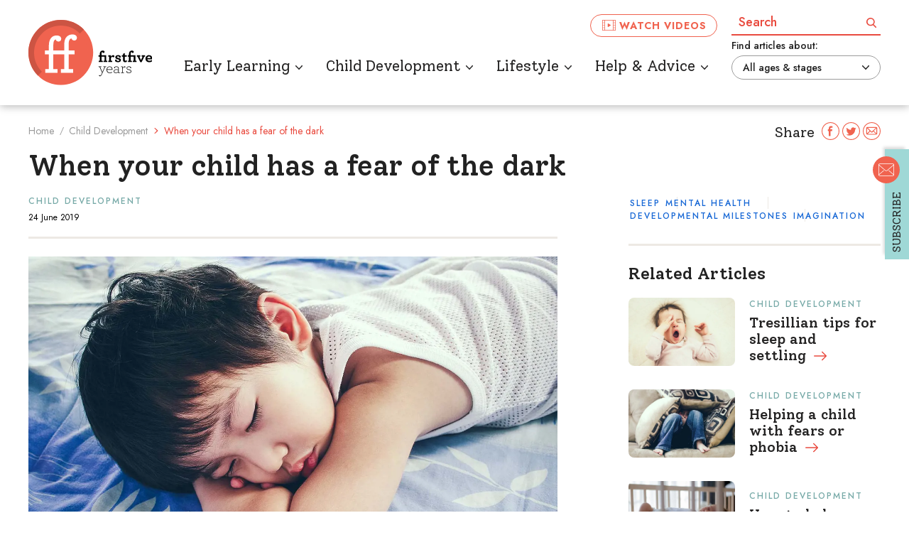

--- FILE ---
content_type: text/html; charset=utf-8
request_url: https://www.firstfiveyears.org.au/child-development/when-your-child-has-a-fear-of-the-dark
body_size: 37310
content:
<!DOCTYPE html>
<html lang="en">
<head>
    <meta charset="UTF-8">
    <meta http-equiv="X-UA-Compatible" content="IE=edge">
    <meta name="viewport" content="width=device-width, initial-scale=1.0">
    <title>When your child has a fear of the dark | First Five Years</title>

    <link rel="apple-touch-icon" sizes="180x180" href="/images/favicon/apple-touch-icon.png">
    <link rel="icon" type="image/png" sizes="32x32" href="/images/favicon/favicon-32x32.png">
    <link rel="icon" type="image/png" sizes="16x16" href="/images/favicon/favicon-16x16.png">
    <link rel="manifest" href="/images/favicon/manifest.json">
    <link rel="mask-icon" href="/images/favicon/safari-pinned-tab.svg" color="#00a9e0">
    <meta name="msapplication-TileColor" content="#00a9e0">
    <meta name="theme-color" content="#00a9e0">
    
    <link rel="preconnect" href="https://fonts.googleapis.com">
    <link rel="preconnect" href="https://fonts.gstatic.com" crossorigin>
    <link href="https://fonts.googleapis.com/css2?family=Jost:ital,wght@0,100..900;1,100..900&family=Solway:wght@300;400;500;700&display=swap" rel="stylesheet">

    
	<link rel="canonical" href="https://www.firstfiveyears.org.au/child-development/when-your-child-has-a-fear-of-the-dark" />
	<meta name="description" content="A fear of the dark is one of the most common of childhood fears. Its official name is &#x2018;nyctophobia&#x2019; and, for some children, the fear of night-time, or darkness," />
	<meta property="og:description" content="A fear of the dark is one of the most common of childhood fears. Its official name is &#x2018;nyctophobia&#x2019; and, for some children, the fear of night-time, or darkness," />
	<meta name="twitter:description" content="A fear of the dark is one of the most common of childhood fears. Its official name is &#x2018;nyctophobia&#x2019; and, for some children, the fear of night-time, or darkness," />
	<meta name="title" content="When your child has a fear of the dark" />
	<meta property="og:title" content="When your child has a fear of the dark" />
	<meta name="twitter:title" content="When your child has a fear of the dark" />
	<meta property="og:image" content="https://www.firstfiveyears.org.au:443/kenticoimage.axd/9115642f-2492-454f-98cf-297724fbd81f.jpg?d=054827&amp;hmac=257c49ca5f53b1b8de791a29dc33a5b1c28e52d14a65eaac28c25385c414fb0f&amp;width=1200&amp;height=630&amp;mode=crop" />
	<meta name="twitter:card" content="summary_large_image" />
	<meta name="twitter:image" content="https://www.firstfiveyears.org.au:443/kenticoimage.axd/9115642f-2492-454f-98cf-297724fbd81f.jpg?d=054827&amp;hmac=257c49ca5f53b1b8de791a29dc33a5b1c28e52d14a65eaac28c25385c414fb0f&amp;width=1200&amp;height=630&amp;mode=crop" />

<meta name="twitter:site" content="@first5yrs" />
<meta name="twitter:creator" content="@first5yrs" />

<meta name="twitter:url" content="https://www.firstfiveyears.org.au/articles/when-your-child-has-a-fear-of-the-dark" />
<meta property="og:image:width" content="1200" />
<meta property="og:image:height" content="630" />



    
    
    
    
    
    
    
    
    
    
    
    
    
    
    

    
    
    
    
    
    
    
    

    <link rel="stylesheet" media="screen" href="/styles/components/Content/quotes.css?v=cAczxLkkdAGSvfo_Fo_-1KCIqpcmt_JSA_24tQAvZ-E" />
<link rel="stylesheet" media="screen" href="/styles/critical.css?v=BYkVp_MyPPKlvYpIAouZWwo_m48cFWdWO_kWtApL2Kc" />
<link rel="stylesheet" media="screen" href="/styles/base.css?v=qFV9qBb7l57itK4oLJOZUAp0ii0rrKL_zUPOi_5gJ5U" />
<link rel="stylesheet" media="screen" href="/styles/styles.css?v=Cu4YybJWgNec441vYooQyjq7muqypa4Pbpe_WEUJSwQ" />
<link rel="stylesheet" media="screen" href="/styles/components/Core/footer.css?v=8_KOUZwqtocwpo31zF82JvkAxVoWxRFoSJeUo3rKOiA" />
<link rel="stylesheet" media="screen" href="/styles/components/Content/subscribe.css?v=KnbFV2xSW_zlOjiwbgE6hfjvQSmBaa-4RXIo8cS7tcU" />
<link rel="stylesheet" media="screen" href="/styles/components/Core/breadcrumb.css?v=F1nYZNnIK5Y8YKihZkw20R5Rf7PBdTG9i8buyNjsatE" />
<link rel="stylesheet" media="screen" href="/styles/components/Core/not-found.css?v=RrktDTACKvip4t02ji39R8IFoh5p0nkNh22i9F-O8wI" />
<link rel="stylesheet" media="screen" href="/styles/components/Core/search-field.css?v=coZQNaXyqGsQqyzjf0leCOong1YNPybIMUcnjxJ_WzY" />
<link rel="stylesheet" media="screen" href="/styles/components/Core/search-results.css?v=1sYmwBOFuZ7jOMcH9xDmTr_YrT3gRBrPsT-uO74TcJQ" />
<link rel="stylesheet" media="screen" href="/styles/components/Core/sitemap.css?v=yzOi92WsJYAJz7CdWwhcLb7obq176gMf_FTyy9j8ZPw" />
<link rel="stylesheet" media="print" href="/styles/print.css?v=A3HXrYGeYo5TcWbCKu0hwF9ItQKUP6GLhg5udSiNjrI" />
<link rel="stylesheet" media="screen" href="/styles/components/Content/article.css?v=Z9e2FHmECCZqJmKJxzssdYWJucwQwsw9DG4rWYp2zjQ" />
<link rel="stylesheet" media="screen" href="/styles/components/Content/image.css?v=OqdZra4apR-lPOWkEHSnPyATe81wVbhhHdmy5OpRKyc" />
<link rel="stylesheet" media="screen" href="/styles/components/Content/tags.css?v=1RqR5t0S4g76IMK9PjuHIiSYYaIfx1R91nQC7SqBpRM" />
<link rel="stylesheet" media="screen" href="/styles/components/Content/our-experts.css?v=SmVBpXHDGzH5P_6fpP5NHkKumRHkXG1GvrYlAPobTyc" />
<link rel="stylesheet" media="screen" href="/styles/components/Content/fixed-subscribe.css?v=aQa_mIsFscB6FvoDAB3vOUN_l9ePhfdN26CWOQUnxvY" />
<link rel="stylesheet" media="screen" href="/styles/components/content/image.css?v=OqdZra4apR-lPOWkEHSnPyATe81wVbhhHdmy5OpRKyc" />
<link rel="stylesheet" media="screen" href="/styles/components/Content/breakout.css?v=Vazt49xQk3NdHgrq74n1hIdzeVAEtrdRjDl2zVO3R1M" />
<link rel="stylesheet" media="screen" href="/styles/components/Content/get-advice.css?v=sBSi4tOum4-IoUSbUq83FOXOMkcEonkEgeXn4W1ND2w" />
<link rel="stylesheet" media="screen" href="/styles/components/Core/header.css?v=urIB-v3NfmMXTaYKkLuaqwoEBGfiIdbVzLNwAwWfVaY" />
<link rel="stylesheet" media="screen" href="/styles/components/Core/navigation.css?v=z4pWBOQevtVl_PrhO1_NZEi1yxssZAdTIwoaZP6bT6I" />

    
    <script>(function(w,d,s,l,i){w[l]=w[l]||[];w[l].push({'gtm.start':
					new Date().getTime(),event:'gtm.js'});var f=d.getElementsByTagName(s)[0],
					j=d.createElement(s),dl=l!='dataLayer'?'&l='+l:'';j.async=true;j.src=
					'https://www.googletagmanager.com/gtm.js?id='+i+dl;f.parentNode.insertBefore(j,f);
					})(window,document,'script','dataLayer','GTM-M5XNDVC');</script>

    <script type="text/javascript" src="/Kentico.Resource/WebAnalytics/Logger.js?Culture=en-AU&amp;HttpStatus=200&amp;Value=0" async></script>
    <script>
        var xmlhttp = new XMLHttpRequest();
        xmlhttp.open("POST", "/api/analytics/pageview", !0);
        xmlhttp.setRequestHeader("Content-type", "application/json; charset=utf-8");
        xmlhttp.send(JSON.stringify({
            "objectId": 1207,
            "url": window.location.href
        }));
    </script>
<script type="text/javascript">!function(T,l,y){var S=T.location,k="script",D="instrumentationKey",C="ingestionendpoint",I="disableExceptionTracking",E="ai.device.",b="toLowerCase",w="crossOrigin",N="POST",e="appInsightsSDK",t=y.name||"appInsights";(y.name||T[e])&&(T[e]=t);var n=T[t]||function(d){var g=!1,f=!1,m={initialize:!0,queue:[],sv:"5",version:2,config:d};function v(e,t){var n={},a="Browser";return n[E+"id"]=a[b](),n[E+"type"]=a,n["ai.operation.name"]=S&&S.pathname||"_unknown_",n["ai.internal.sdkVersion"]="javascript:snippet_"+(m.sv||m.version),{time:function(){var e=new Date;function t(e){var t=""+e;return 1===t.length&&(t="0"+t),t}return e.getUTCFullYear()+"-"+t(1+e.getUTCMonth())+"-"+t(e.getUTCDate())+"T"+t(e.getUTCHours())+":"+t(e.getUTCMinutes())+":"+t(e.getUTCSeconds())+"."+((e.getUTCMilliseconds()/1e3).toFixed(3)+"").slice(2,5)+"Z"}(),iKey:e,name:"Microsoft.ApplicationInsights."+e.replace(/-/g,"")+"."+t,sampleRate:100,tags:n,data:{baseData:{ver:2}}}}var h=d.url||y.src;if(h){function a(e){var t,n,a,i,r,o,s,c,u,p,l;g=!0,m.queue=[],f||(f=!0,t=h,s=function(){var e={},t=d.connectionString;if(t)for(var n=t.split(";"),a=0;a<n.length;a++){var i=n[a].split("=");2===i.length&&(e[i[0][b]()]=i[1])}if(!e[C]){var r=e.endpointsuffix,o=r?e.location:null;e[C]="https://"+(o?o+".":"")+"dc."+(r||"services.visualstudio.com")}return e}(),c=s[D]||d[D]||"",u=s[C],p=u?u+"/v2/track":d.endpointUrl,(l=[]).push((n="SDK LOAD Failure: Failed to load Application Insights SDK script (See stack for details)",a=t,i=p,(o=(r=v(c,"Exception")).data).baseType="ExceptionData",o.baseData.exceptions=[{typeName:"SDKLoadFailed",message:n.replace(/\./g,"-"),hasFullStack:!1,stack:n+"\nSnippet failed to load ["+a+"] -- Telemetry is disabled\nHelp Link: https://go.microsoft.com/fwlink/?linkid=2128109\nHost: "+(S&&S.pathname||"_unknown_")+"\nEndpoint: "+i,parsedStack:[]}],r)),l.push(function(e,t,n,a){var i=v(c,"Message"),r=i.data;r.baseType="MessageData";var o=r.baseData;return o.message='AI (Internal): 99 message:"'+("SDK LOAD Failure: Failed to load Application Insights SDK script (See stack for details) ("+n+")").replace(/\"/g,"")+'"',o.properties={endpoint:a},i}(0,0,t,p)),function(e,t){if(JSON){var n=T.fetch;if(n&&!y.useXhr)n(t,{method:N,body:JSON.stringify(e),mode:"cors"});else if(XMLHttpRequest){var a=new XMLHttpRequest;a.open(N,t),a.setRequestHeader("Content-type","application/json"),a.send(JSON.stringify(e))}}}(l,p))}function i(e,t){f||setTimeout(function(){!t&&m.core||a()},500)}var e=function(){var n=l.createElement(k);n.src=h;var e=y[w];return!e&&""!==e||"undefined"==n[w]||(n[w]=e),n.onload=i,n.onerror=a,n.onreadystatechange=function(e,t){"loaded"!==n.readyState&&"complete"!==n.readyState||i(0,t)},n}();y.ld<0?l.getElementsByTagName("head")[0].appendChild(e):setTimeout(function(){l.getElementsByTagName(k)[0].parentNode.appendChild(e)},y.ld||0)}try{m.cookie=l.cookie}catch(p){}function t(e){for(;e.length;)!function(t){m[t]=function(){var e=arguments;g||m.queue.push(function(){m[t].apply(m,e)})}}(e.pop())}var n="track",r="TrackPage",o="TrackEvent";t([n+"Event",n+"PageView",n+"Exception",n+"Trace",n+"DependencyData",n+"Metric",n+"PageViewPerformance","start"+r,"stop"+r,"start"+o,"stop"+o,"addTelemetryInitializer","setAuthenticatedUserContext","clearAuthenticatedUserContext","flush"]),m.SeverityLevel={Verbose:0,Information:1,Warning:2,Error:3,Critical:4};var s=(d.extensionConfig||{}).ApplicationInsightsAnalytics||{};if(!0!==d[I]&&!0!==s[I]){var c="onerror";t(["_"+c]);var u=T[c];T[c]=function(e,t,n,a,i){var r=u&&u(e,t,n,a,i);return!0!==r&&m["_"+c]({message:e,url:t,lineNumber:n,columnNumber:a,error:i}),r},d.autoExceptionInstrumented=!0}return m}(y.cfg);function a(){y.onInit&&y.onInit(n)}(T[t]=n).queue&&0===n.queue.length?(n.queue.push(a),n.trackPageView({})):a()}(window,document,{
src: "https://js.monitor.azure.com/scripts/b/ai.2.min.js", // The SDK URL Source
crossOrigin: "anonymous", 
cfg: { // Application Insights Configuration
    connectionString: 'InstrumentationKey=a9208293-d80d-42e4-bc60-bd1a11907497;IngestionEndpoint=https://australiaeast-1.in.applicationinsights.azure.com/;LiveEndpoint=https://australiaeast.livediagnostics.monitor.azure.com/'
}});</script></head>
<body>
    <noscript><iframe src="https://www.googletagmanager.com/ns.html?id=GTM-M5XNDVC"
					height="0" width="0" style="display:none;visibility:hidden"></iframe></noscript>
    <a href="#main-nav" class="c-btn c-skip-to">Skip to main navigation</a>
    <a href="#content" class="c-btn c-skip-to">Skip to content</a>

    <div class="wrapper">
        




<header class="h-wrapper">
    <div class="e-inner-wrapper h-wrapper__inner">
        <div class="h-wrapper__content">
            <div class="h-logo-wrapper">
                <a href="/" class="h-logo-link" title="First Five Years">
                    <div class="image-container">
                        <img src="/images/FFY_Logo_Responsive.svg" class="mobile-image" alt="First Five Years logo" />
                        <img src="/images/FFY_Logo.svg" class="desktop-image" alt="First Five Years logo" />
                    </div>
                </a>
            </div>

            <div class="h-nav-triggers__wrapper">
                <button class="h-main-search__trigger" data-js-header-search-expand-trigger>
                    <span class="sr-only">Expand search</span>
                    <svg class="i-search e-icon i-search" aria-hidden="true" focusable="false"><use xmlns:xlink="http://www.w3.org/1999/xlink" xlink:href="/svg/symbol-defs.svg?v=638969168360000000#icon-search"></use></svg>
                    <svg class="i-close e-icon i-close" aria-hidden="true" focusable="false"><use xmlns:xlink="http://www.w3.org/1999/xlink" xlink:href="/svg/symbol-defs.svg?v=638969168360000000#icon-close"></use></svg>
                </button>

                <button class="h-main-nav__trigger" data-js-main-nav-trigger>
                    <span class="sr-only">Expand navigation</span>
                    <!-- SVG for icon -->
                    <svg class="i-menu e-icon i-menu" focusable="false" aria-hidden="true"><use xmlns:xlink="http://www.w3.org/1999/xlink" xlink:href="/svg/symbol-defs.svg?v=638969168360000000#icon-menu"></use></svg>
                    <svg class="i-menu-close e-icon i-menu-close" focusable="false" aria-hidden="true"><use xmlns:xlink="http://www.w3.org/1999/xlink" xlink:href="/svg/symbol-defs.svg?v=638969168360000000#icon-menu-close"></use></svg>
                </button>
            </div>

                <div class="h-watch-videos__wrapper h-watch-videos__wrapper--outer">
                    <a class="h-watch-videos e-btn" href="/videos">
                        <svg class="i-video-player e-icon i-video-player" focusable="false" aria-hidden="true"><use xmlns:xlink="http://www.w3.org/1999/xlink" xlink:href="/svg/symbol-defs.svg?v=638969168360000000#icon-video-player"></use></svg>
                        Watch videos
                    </a>
                </div>

            <div class="h-search__wrapper" data-js-search>
                <label for="searchfield" class="sr-only">Search:</label>
                <input type="text" class="c-search__input" id="searchfield" placeholder="Search"
                       data-js-search-field>
                <button class="c-search__button" data-js-search-trigger>
                    <span class="sr-only">Search</span>
                    <svg class="i-search e-icon i-search" aria-hidden="true" focusable="false"><use xmlns:xlink="http://www.w3.org/1999/xlink" xlink:href="/svg/symbol-defs.svg?v=638969168360000000#icon-search"></use></svg>
                </button>
                <span class="c-search__error" data-js-search-error>Please enter a search term</span>
            </div>
            <nav class="h-nav" id="main-nav">
                <ul class="h-nav__list">

                        <li class="h-nav__list__item" data-js-nav-item-wrapper>
                            <div class="h-nav__list__item-inner">
                                <a href="/early-learning" class="h-nav__list__item__link" data-js-nav-item="subnav-0">
                                    <span class="h-nav__list__item__link__text">Early Learning</span>
                                    <svg class="i-arrow-bullet e-icon i-arrow-bullet" aria-hidden="true" focusable="false"><use xmlns:xlink="http://www.w3.org/1999/xlink" xlink:href="/svg/symbol-defs.svg?v=638969168360000000#icon-arrow-bullet"></use></svg>
                                </a>
                                    <button class="h-nav__list__item-expand" data-js-nav-expand-trigger="subnav-0">
                                        <span class="sr-only">Expand Sub Navigation</span>
                                        <svg class="i-arrow-bullet e-icon i-arrow-bullet" aria-hidden="true" focusable="false"><use xmlns:xlink="http://www.w3.org/1999/xlink" xlink:href="/svg/symbol-defs.svg?v=638969168360000000#icon-arrow-bullet"></use></svg>
                                    </button>
                            </div>
                                <div class="h-sub-nav" data-js-nav-expand-content="subnav-0">
                                    <div class="h-sub-nav__inner">
                                        <button class="h-sub-nav__back-button" data-js-subnav-back-trigger>
                                            <span class="sr-only">Back to </span>
                                            <svg class="i-arrow-bullet e-icon i-arrow-bullet" aria-hidden="true" focusable="false"><use xmlns:xlink="http://www.w3.org/1999/xlink" xlink:href="/svg/symbol-defs.svg?v=638969168360000000#icon-arrow-bullet"></use></svg>
                                            <span class="h-sub-nav__back-button__text">Early Learning</span>
                                        </button>


                                        <div class="h-sub-nav__subpages">
                                            <ul class="h-nav-sub__items">
                                                    <li class="h-nav-sub__item">
                                                        <a href="/early-learning/words-numbers" class="h-nav-sub__item__link">
                                                            <span class="h-nav-sub__item__text">Words &amp; Numbers</span>
                                                            <svg class="i-arrow-bullet e-icon i-arrow-bullet" aria-hidden="true" focusable="false"><use xmlns:xlink="http://www.w3.org/1999/xlink" xlink:href="/svg/symbol-defs.svg?v=638969168360000000#icon-arrow-bullet"></use></svg>
                                                        </a>
                                                    </li>
                                                    <li class="h-nav-sub__item">
                                                        <a href="/early-learning/benefits-of-early-learning" class="h-nav-sub__item__link">
                                                            <span class="h-nav-sub__item__text">Benefits of early learning</span>
                                                            <svg class="i-arrow-bullet e-icon i-arrow-bullet" aria-hidden="true" focusable="false"><use xmlns:xlink="http://www.w3.org/1999/xlink" xlink:href="/svg/symbol-defs.svg?v=638969168360000000#icon-arrow-bullet"></use></svg>
                                                        </a>
                                                    </li>
                                                    <li class="h-nav-sub__item">
                                                        <a href="/early-learning/play" class="h-nav-sub__item__link">
                                                            <span class="h-nav-sub__item__text">Play</span>
                                                            <svg class="i-arrow-bullet e-icon i-arrow-bullet" aria-hidden="true" focusable="false"><use xmlns:xlink="http://www.w3.org/1999/xlink" xlink:href="/svg/symbol-defs.svg?v=638969168360000000#icon-arrow-bullet"></use></svg>
                                                        </a>
                                                    </li>
                                            </ul>
                                        </div>


                                            <div class="h-sub-nav__main">
                                                        <h3 class="h-sub-nav__main-title">Featured articles</h3>
                                                    <div class="h-sub-nav__articles">
                                                            <div class="c-related-article">
                                                                <a href="/early-learning/the-benefits-of-highquality-preschool" class="c-related-article__item">
                                                                        <div class="c-related-article__item__image-wrapper">
                                                                            <picture class="c-related-article__item__image"><source srcset="/kenticoimage.axd/media/86535859-9531-4b4e-9a99-bbd38705e07b/Preschool-iStock-473032112-1500x900.jpg?format=webp&amp;width=450&amp;height=300&amp;quality=70&amp;rmode=crop&amp;d=042258&amp;hmac=d1977d03e2818be1d07a88e80bb1067cd634701fa23ae9f81d5028a8b9be56c6" type="image/webp"><source srcset="/kenticoimage.axd/media/86535859-9531-4b4e-9a99-bbd38705e07b/Preschool-iStock-473032112-1500x900.jpg?width=450&amp;height=300&amp;quality=70&amp;rmode=crop&amp;d=042258&amp;hmac=18ccd56d3dca0b5daac15ff17f842f496a05bf240ec474d45a154a64f694a780" type="image/jpeg"><img alt="Playful preschoolers having fun making faces" height="300" loading="lazy" src="/kenticoimage.axd/media/86535859-9531-4b4e-9a99-bbd38705e07b/Preschool-iStock-473032112-1500x900.jpg?width=450&amp;height=300&amp;quality=70&amp;rmode=crop&amp;d=042258&amp;hmac=18ccd56d3dca0b5daac15ff17f842f496a05bf240ec474d45a154a64f694a780" width="450"></picture>
                                                                        </div>
                                                                    <div class="c-related-article__item__contents">
                                                                            <p class="c-article-tag-title">Early Learning</p>
                                                                            <h3 class="c-related-article__title">
                                                                                <span class="c-related-article__title__text">The benefits of high-quality preschool</span>
                                                                                <svg class="i-arrow-right-orange e-icon i-arrow-right-orange" aria-hidden="true" focusable="false"><use xmlns:xlink="http://www.w3.org/1999/xlink" xlink:href="/svg/symbol-defs.svg?v=638969168360000000#icon-arrow-right-orange"></use></svg>
                                                                            </h3>
                                                                    </div>
                                                                </a>
                                                            </div>
                                                            <div class="c-related-article">
                                                                <a href="/early-learning/the-role-of-parents-and-home-learning" class="c-related-article__item">
                                                                        <div class="c-related-article__item__image-wrapper">
                                                                            <picture class="c-related-article__item__image"><source srcset="/kenticoimage.axd/media/4263d441-75ea-4de5-a435-5b3108903ae9/HomeLearning-iStock-897323954-21062019.jpg?format=webp&amp;width=450&amp;height=300&amp;quality=70&amp;rmode=crop&amp;d=060459&amp;hmac=f6183548bf0d5f6e4c445c804fee19f4497f0d30706b7bf1ff35198bbaf5048d" type="image/webp"><source srcset="/kenticoimage.axd/media/4263d441-75ea-4de5-a435-5b3108903ae9/HomeLearning-iStock-897323954-21062019.jpg?width=450&amp;height=300&amp;quality=70&amp;rmode=crop&amp;d=060459&amp;hmac=479d8d1e5e0219cd7577fe65f8009b0d9374528672f9cb73a5907d79d82376d2" type="image/jpeg"><img alt="" height="300" loading="lazy" src="/kenticoimage.axd/media/4263d441-75ea-4de5-a435-5b3108903ae9/HomeLearning-iStock-897323954-21062019.jpg?width=450&amp;height=300&amp;quality=70&amp;rmode=crop&amp;d=060459&amp;hmac=479d8d1e5e0219cd7577fe65f8009b0d9374528672f9cb73a5907d79d82376d2" width="450"></picture>
                                                                        </div>
                                                                    <div class="c-related-article__item__contents">
                                                                            <p class="c-article-tag-title">Early Learning</p>
                                                                            <h3 class="c-related-article__title">
                                                                                <span class="c-related-article__title__text">The role of parents and home learning</span>
                                                                                <svg class="i-arrow-right-orange e-icon i-arrow-right-orange" aria-hidden="true" focusable="false"><use xmlns:xlink="http://www.w3.org/1999/xlink" xlink:href="/svg/symbol-defs.svg?v=638969168360000000#icon-arrow-right-orange"></use></svg>
                                                                            </h3>
                                                                    </div>
                                                                </a>
                                                            </div>
                                                    </div>
                                            </div>

                                    </div>
                                </div>

                        </li>
                        <li class="h-nav__list__item" data-js-nav-item-wrapper>
                            <div class="h-nav__list__item-inner">
                                <a href="/child-development" class="h-nav__list__item__link" data-js-nav-item="subnav-1">
                                    <span class="h-nav__list__item__link__text">Child Development</span>
                                    <svg class="i-arrow-bullet e-icon i-arrow-bullet" aria-hidden="true" focusable="false"><use xmlns:xlink="http://www.w3.org/1999/xlink" xlink:href="/svg/symbol-defs.svg?v=638969168360000000#icon-arrow-bullet"></use></svg>
                                </a>
                                    <button class="h-nav__list__item-expand" data-js-nav-expand-trigger="subnav-1">
                                        <span class="sr-only">Expand Sub Navigation</span>
                                        <svg class="i-arrow-bullet e-icon i-arrow-bullet" aria-hidden="true" focusable="false"><use xmlns:xlink="http://www.w3.org/1999/xlink" xlink:href="/svg/symbol-defs.svg?v=638969168360000000#icon-arrow-bullet"></use></svg>
                                    </button>
                            </div>
                                <div class="h-sub-nav" data-js-nav-expand-content="subnav-1">
                                    <div class="h-sub-nav__inner">
                                        <button class="h-sub-nav__back-button" data-js-subnav-back-trigger>
                                            <span class="sr-only">Back to </span>
                                            <svg class="i-arrow-bullet e-icon i-arrow-bullet" aria-hidden="true" focusable="false"><use xmlns:xlink="http://www.w3.org/1999/xlink" xlink:href="/svg/symbol-defs.svg?v=638969168360000000#icon-arrow-bullet"></use></svg>
                                            <span class="h-sub-nav__back-button__text">Child Development</span>
                                        </button>


                                        <div class="h-sub-nav__subpages">
                                            <ul class="h-nav-sub__items">
                                                    <li class="h-nav-sub__item">
                                                        <a href="/child-development/behaviour" class="h-nav-sub__item__link">
                                                            <span class="h-nav-sub__item__text">Behaviour</span>
                                                            <svg class="i-arrow-bullet e-icon i-arrow-bullet" aria-hidden="true" focusable="false"><use xmlns:xlink="http://www.w3.org/1999/xlink" xlink:href="/svg/symbol-defs.svg?v=638969168360000000#icon-arrow-bullet"></use></svg>
                                                        </a>
                                                    </li>
                                                    <li class="h-nav-sub__item">
                                                        <a href="/child-development/parenting-techniques" class="h-nav-sub__item__link">
                                                            <span class="h-nav-sub__item__text">Parenting techniques</span>
                                                            <svg class="i-arrow-bullet e-icon i-arrow-bullet" aria-hidden="true" focusable="false"><use xmlns:xlink="http://www.w3.org/1999/xlink" xlink:href="/svg/symbol-defs.svg?v=638969168360000000#icon-arrow-bullet"></use></svg>
                                                        </a>
                                                    </li>
                                                    <li class="h-nav-sub__item">
                                                        <a href="/child-development/milestones" class="h-nav-sub__item__link">
                                                            <span class="h-nav-sub__item__text">Milestones</span>
                                                            <svg class="i-arrow-bullet e-icon i-arrow-bullet" aria-hidden="true" focusable="false"><use xmlns:xlink="http://www.w3.org/1999/xlink" xlink:href="/svg/symbol-defs.svg?v=638969168360000000#icon-arrow-bullet"></use></svg>
                                                        </a>
                                                    </li>
                                                    <li class="h-nav-sub__item">
                                                        <a href="/child-development/health-emotions" class="h-nav-sub__item__link">
                                                            <span class="h-nav-sub__item__text">Health &amp; Emotions</span>
                                                            <svg class="i-arrow-bullet e-icon i-arrow-bullet" aria-hidden="true" focusable="false"><use xmlns:xlink="http://www.w3.org/1999/xlink" xlink:href="/svg/symbol-defs.svg?v=638969168360000000#icon-arrow-bullet"></use></svg>
                                                        </a>
                                                    </li>
                                                    <li class="h-nav-sub__item">
                                                        <a href="/child-development/food-nutrition" class="h-nav-sub__item__link">
                                                            <span class="h-nav-sub__item__text">Food &amp; Nutrition</span>
                                                            <svg class="i-arrow-bullet e-icon i-arrow-bullet" aria-hidden="true" focusable="false"><use xmlns:xlink="http://www.w3.org/1999/xlink" xlink:href="/svg/symbol-defs.svg?v=638969168360000000#icon-arrow-bullet"></use></svg>
                                                        </a>
                                                    </li>
                                                    <li class="h-nav-sub__item">
                                                        <a href="/child-development/vroom-tips" class="h-nav-sub__item__link">
                                                            <span class="h-nav-sub__item__text">Brain Building Tips</span>
                                                            <svg class="i-arrow-bullet e-icon i-arrow-bullet" aria-hidden="true" focusable="false"><use xmlns:xlink="http://www.w3.org/1999/xlink" xlink:href="/svg/symbol-defs.svg?v=638969168360000000#icon-arrow-bullet"></use></svg>
                                                        </a>
                                                    </li>
                                            </ul>
                                        </div>


                                            <div class="h-sub-nav__main">
                                                        <h3 class="h-sub-nav__main-title">Featured articles</h3>
                                                    <div class="h-sub-nav__articles">
                                                            <div class="c-related-article">
                                                                <a href="/child-development/blast-off-to-toilet-training-success" class="c-related-article__item">
                                                                        <div class="c-related-article__item__image-wrapper">
                                                                            <picture class="c-related-article__item__image"><source srcset="/kenticoimage.axd/media/93ad0656-c849-465d-a3fd-19a9c1769a96/Toilet-iStock-1175224838-1500x900.jpg?format=webp&amp;width=450&amp;height=300&amp;quality=70&amp;rmode=crop&amp;d=050738&amp;hmac=74a408a4c619841dfaa0bd406f144efbd03c385da75c668b9b86d6333a191d59" type="image/webp"><source srcset="/kenticoimage.axd/media/93ad0656-c849-465d-a3fd-19a9c1769a96/Toilet-iStock-1175224838-1500x900.jpg?width=450&amp;height=300&amp;quality=70&amp;rmode=crop&amp;d=050738&amp;hmac=815c825df189a5e8dc7e0a20c221fe967a4bf4e18b6969fba1b047bd0e6c3915" type="image/jpeg"><img alt="Baby girl child sitting on toilet with seat" height="300" loading="lazy" src="/kenticoimage.axd/media/93ad0656-c849-465d-a3fd-19a9c1769a96/Toilet-iStock-1175224838-1500x900.jpg?width=450&amp;height=300&amp;quality=70&amp;rmode=crop&amp;d=050738&amp;hmac=815c825df189a5e8dc7e0a20c221fe967a4bf4e18b6969fba1b047bd0e6c3915" width="450"></picture>
                                                                        </div>
                                                                    <div class="c-related-article__item__contents">
                                                                            <p class="c-article-tag-title">Child Development</p>
                                                                            <h3 class="c-related-article__title">
                                                                                <span class="c-related-article__title__text">Blast off to toilet training success</span>
                                                                                <svg class="i-arrow-right-orange e-icon i-arrow-right-orange" aria-hidden="true" focusable="false"><use xmlns:xlink="http://www.w3.org/1999/xlink" xlink:href="/svg/symbol-defs.svg?v=638969168360000000#icon-arrow-right-orange"></use></svg>
                                                                            </h3>
                                                                    </div>
                                                                </a>
                                                            </div>
                                                            <div class="c-related-article">
                                                                <a href="/child-development/how-to-stop-yelling-at-your-children" class="c-related-article__item">
                                                                        <div class="c-related-article__item__image-wrapper">
                                                                            <picture class="c-related-article__item__image"><source srcset="/kenticoimage.axd/media/badb44e4-c8d4-48a2-b41d-b84447ca9f15/Yell-iStock-1191083833-1500x900.jpg?format=webp&amp;width=450&amp;height=300&amp;quality=70&amp;rmode=crop&amp;d=061623&amp;hmac=138e69b36ee7043b50cf2959cd58f72c1af5e8bd63563191a3bad8c4f0eb8425" type="image/webp"><source srcset="/kenticoimage.axd/media/badb44e4-c8d4-48a2-b41d-b84447ca9f15/Yell-iStock-1191083833-1500x900.jpg?width=450&amp;height=300&amp;quality=70&amp;rmode=crop&amp;d=061623&amp;hmac=90e8a2ee02396abee289b8f47d0b9474c12b29919189bf95b3b71e0b86e648d9" type="image/jpeg"><img alt="Tired mother with upset daughter" height="300" loading="lazy" src="/kenticoimage.axd/media/badb44e4-c8d4-48a2-b41d-b84447ca9f15/Yell-iStock-1191083833-1500x900.jpg?width=450&amp;height=300&amp;quality=70&amp;rmode=crop&amp;d=061623&amp;hmac=90e8a2ee02396abee289b8f47d0b9474c12b29919189bf95b3b71e0b86e648d9" width="450"></picture>
                                                                        </div>
                                                                    <div class="c-related-article__item__contents">
                                                                            <p class="c-article-tag-title">Child Development</p>
                                                                            <h3 class="c-related-article__title">
                                                                                <span class="c-related-article__title__text">How to stop yelling at your children</span>
                                                                                <svg class="i-arrow-right-orange e-icon i-arrow-right-orange" aria-hidden="true" focusable="false"><use xmlns:xlink="http://www.w3.org/1999/xlink" xlink:href="/svg/symbol-defs.svg?v=638969168360000000#icon-arrow-right-orange"></use></svg>
                                                                            </h3>
                                                                    </div>
                                                                </a>
                                                            </div>
                                                    </div>
                                            </div>

                                    </div>
                                </div>

                        </li>
                        <li class="h-nav__list__item" data-js-nav-item-wrapper>
                            <div class="h-nav__list__item-inner">
                                <a href="/lifestyle" class="h-nav__list__item__link" data-js-nav-item="subnav-2">
                                    <span class="h-nav__list__item__link__text">Lifestyle</span>
                                    <svg class="i-arrow-bullet e-icon i-arrow-bullet" aria-hidden="true" focusable="false"><use xmlns:xlink="http://www.w3.org/1999/xlink" xlink:href="/svg/symbol-defs.svg?v=638969168360000000#icon-arrow-bullet"></use></svg>
                                </a>
                                    <button class="h-nav__list__item-expand" data-js-nav-expand-trigger="subnav-2">
                                        <span class="sr-only">Expand Sub Navigation</span>
                                        <svg class="i-arrow-bullet e-icon i-arrow-bullet" aria-hidden="true" focusable="false"><use xmlns:xlink="http://www.w3.org/1999/xlink" xlink:href="/svg/symbol-defs.svg?v=638969168360000000#icon-arrow-bullet"></use></svg>
                                    </button>
                            </div>
                                <div class="h-sub-nav" data-js-nav-expand-content="subnav-2">
                                    <div class="h-sub-nav__inner">
                                        <button class="h-sub-nav__back-button" data-js-subnav-back-trigger>
                                            <span class="sr-only">Back to </span>
                                            <svg class="i-arrow-bullet e-icon i-arrow-bullet" aria-hidden="true" focusable="false"><use xmlns:xlink="http://www.w3.org/1999/xlink" xlink:href="/svg/symbol-defs.svg?v=638969168360000000#icon-arrow-bullet"></use></svg>
                                            <span class="h-sub-nav__back-button__text">Lifestyle</span>
                                        </button>


                                        <div class="h-sub-nav__subpages">
                                            <ul class="h-nav-sub__items">
                                                    <li class="h-nav-sub__item">
                                                        <a href="/lifestyle/family" class="h-nav-sub__item__link">
                                                            <span class="h-nav-sub__item__text">Family</span>
                                                            <svg class="i-arrow-bullet e-icon i-arrow-bullet" aria-hidden="true" focusable="false"><use xmlns:xlink="http://www.w3.org/1999/xlink" xlink:href="/svg/symbol-defs.svg?v=638969168360000000#icon-arrow-bullet"></use></svg>
                                                        </a>
                                                    </li>
                                                    <li class="h-nav-sub__item">
                                                        <a href="/lifestyle/childcare" class="h-nav-sub__item__link">
                                                            <span class="h-nav-sub__item__text">Childcare</span>
                                                            <svg class="i-arrow-bullet e-icon i-arrow-bullet" aria-hidden="true" focusable="false"><use xmlns:xlink="http://www.w3.org/1999/xlink" xlink:href="/svg/symbol-defs.svg?v=638969168360000000#icon-arrow-bullet"></use></svg>
                                                        </a>
                                                    </li>
                                                    <li class="h-nav-sub__item">
                                                        <a href="/lifestyle/finances-work" class="h-nav-sub__item__link">
                                                            <span class="h-nav-sub__item__text">Finances &amp; Work</span>
                                                            <svg class="i-arrow-bullet e-icon i-arrow-bullet" aria-hidden="true" focusable="false"><use xmlns:xlink="http://www.w3.org/1999/xlink" xlink:href="/svg/symbol-defs.svg?v=638969168360000000#icon-arrow-bullet"></use></svg>
                                                        </a>
                                                    </li>
                                                    <li class="h-nav-sub__item">
                                                        <a href="/lifestyle/snapshot-of-australian-families" class="h-nav-sub__item__link">
                                                            <span class="h-nav-sub__item__text">Snapshot of Australian Families</span>
                                                            <svg class="i-arrow-bullet e-icon i-arrow-bullet" aria-hidden="true" focusable="false"><use xmlns:xlink="http://www.w3.org/1999/xlink" xlink:href="/svg/symbol-defs.svg?v=638969168360000000#icon-arrow-bullet"></use></svg>
                                                        </a>
                                                    </li>
                                            </ul>
                                        </div>


                                            <div class="h-sub-nav__main">
                                                        <h3 class="h-sub-nav__main-title">Featured articles</h3>
                                                    <div class="h-sub-nav__articles">
                                                            <div class="c-related-article">
                                                                <a href="/lifestyle/learning-to-lighten-the-mental-load-of-life" class="c-related-article__item">
                                                                        <div class="c-related-article__item__image-wrapper">
                                                                            <picture class="c-related-article__item__image"><source srcset="/kenticoimage.axd/media/95581c30-e163-4e8f-be1e-53d4836ba449/mental-load-2-iStock-921007692-1500x900.jpg?format=webp&amp;width=450&amp;height=300&amp;quality=70&amp;rmode=crop&amp;d=024242&amp;hmac=b125ab44515c4a6f7096cd2eea0fce47c892656cb7769e697e51b8d83219192f" type="image/webp"><source srcset="/kenticoimage.axd/media/95581c30-e163-4e8f-be1e-53d4836ba449/mental-load-2-iStock-921007692-1500x900.jpg?width=450&amp;height=300&amp;quality=70&amp;rmode=crop&amp;d=024242&amp;hmac=c6569b40ecd3696802878c4ea54e3bcaf5ebe65f749020f49e19dffa3fd1c552" type="image/jpeg"><img alt="Stressed mother with little boy" height="300" loading="lazy" src="/kenticoimage.axd/media/95581c30-e163-4e8f-be1e-53d4836ba449/mental-load-2-iStock-921007692-1500x900.jpg?width=450&amp;height=300&amp;quality=70&amp;rmode=crop&amp;d=024242&amp;hmac=c6569b40ecd3696802878c4ea54e3bcaf5ebe65f749020f49e19dffa3fd1c552" width="450"></picture>
                                                                        </div>
                                                                    <div class="c-related-article__item__contents">
                                                                            <p class="c-article-tag-title">Lifestyle</p>
                                                                            <h3 class="c-related-article__title">
                                                                                <span class="c-related-article__title__text">Learning to lighten the mental load of life</span>
                                                                                <svg class="i-arrow-right-orange e-icon i-arrow-right-orange" aria-hidden="true" focusable="false"><use xmlns:xlink="http://www.w3.org/1999/xlink" xlink:href="/svg/symbol-defs.svg?v=638969168360000000#icon-arrow-right-orange"></use></svg>
                                                                            </h3>
                                                                    </div>
                                                                </a>
                                                            </div>
                                                            <div class="c-related-article">
                                                                <a href="/lifestyle/why-parents-need-to-practice-self-care" class="c-related-article__item">
                                                                        <div class="c-related-article__item__image-wrapper">
                                                                            <picture class="c-related-article__item__image"><source srcset="/kenticoimage.axd/media/6ff09444-1b43-406f-a354-dd306ecbbb9a/ParentalBurnout-iStock-1040991478-1500x900.jpg?format=webp&amp;width=450&amp;height=300&amp;quality=70&amp;rmode=crop&amp;d=111954&amp;hmac=4c27aa892a748c60f76f9f50bc4b80cc0f1beb21bdeebf3f8247e5f1039e839d" type="image/webp"><source srcset="/kenticoimage.axd/media/6ff09444-1b43-406f-a354-dd306ecbbb9a/ParentalBurnout-iStock-1040991478-1500x900.jpg?width=450&amp;height=300&amp;quality=70&amp;rmode=crop&amp;d=111954&amp;hmac=056eb37dd998bab3f685b17ab104adbef5d54df38e956466bdf7b9a6150868ea" type="image/jpeg"><img alt="Tired woman leaning on hands" height="300" loading="lazy" src="/kenticoimage.axd/media/6ff09444-1b43-406f-a354-dd306ecbbb9a/ParentalBurnout-iStock-1040991478-1500x900.jpg?width=450&amp;height=300&amp;quality=70&amp;rmode=crop&amp;d=111954&amp;hmac=056eb37dd998bab3f685b17ab104adbef5d54df38e956466bdf7b9a6150868ea" width="450"></picture>
                                                                        </div>
                                                                    <div class="c-related-article__item__contents">
                                                                            <p class="c-article-tag-title">Lifestyle</p>
                                                                            <h3 class="c-related-article__title">
                                                                                <span class="c-related-article__title__text">Why parents need to practice self care</span>
                                                                                <svg class="i-arrow-right-orange e-icon i-arrow-right-orange" aria-hidden="true" focusable="false"><use xmlns:xlink="http://www.w3.org/1999/xlink" xlink:href="/svg/symbol-defs.svg?v=638969168360000000#icon-arrow-right-orange"></use></svg>
                                                                            </h3>
                                                                    </div>
                                                                </a>
                                                            </div>
                                                    </div>
                                            </div>

                                    </div>
                                </div>

                        </li>
                        <li class="h-nav__list__item" data-js-nav-item-wrapper>
                            <div class="h-nav__list__item-inner">
                                <a href="/help-advice" class="h-nav__list__item__link" data-js-nav-item="subnav-3">
                                    <span class="h-nav__list__item__link__text">Help &amp; Advice</span>
                                    <svg class="i-arrow-bullet e-icon i-arrow-bullet" aria-hidden="true" focusable="false"><use xmlns:xlink="http://www.w3.org/1999/xlink" xlink:href="/svg/symbol-defs.svg?v=638969168360000000#icon-arrow-bullet"></use></svg>
                                </a>
                                    <button class="h-nav__list__item-expand" data-js-nav-expand-trigger="subnav-3">
                                        <span class="sr-only">Expand Sub Navigation</span>
                                        <svg class="i-arrow-bullet e-icon i-arrow-bullet" aria-hidden="true" focusable="false"><use xmlns:xlink="http://www.w3.org/1999/xlink" xlink:href="/svg/symbol-defs.svg?v=638969168360000000#icon-arrow-bullet"></use></svg>
                                    </button>
                            </div>
                                <div class="h-sub-nav" data-js-nav-expand-content="subnav-3">
                                    <div class="h-sub-nav__inner">
                                        <button class="h-sub-nav__back-button" data-js-subnav-back-trigger>
                                            <span class="sr-only">Back to </span>
                                            <svg class="i-arrow-bullet e-icon i-arrow-bullet" aria-hidden="true" focusable="false"><use xmlns:xlink="http://www.w3.org/1999/xlink" xlink:href="/svg/symbol-defs.svg?v=638969168360000000#icon-arrow-bullet"></use></svg>
                                            <span class="h-sub-nav__back-button__text">Help &amp; Advice</span>
                                        </button>


                                        <div class="h-sub-nav__subpages">
                                            <ul class="h-nav-sub__items">
                                                    <li class="h-nav-sub__item">
                                                        <a href="/help-advice/get-advice" class="h-nav-sub__item__link">
                                                            <span class="h-nav-sub__item__text">Get Advice</span>
                                                            <svg class="i-arrow-bullet e-icon i-arrow-bullet" aria-hidden="true" focusable="false"><use xmlns:xlink="http://www.w3.org/1999/xlink" xlink:href="/svg/symbol-defs.svg?v=638969168360000000#icon-arrow-bullet"></use></svg>
                                                        </a>
                                                    </li>
                                                    <li class="h-nav-sub__item">
                                                        <a href="/help-advice/polls-quizzes" class="h-nav-sub__item__link">
                                                            <span class="h-nav-sub__item__text">Polls &amp; Quizzes</span>
                                                            <svg class="i-arrow-bullet e-icon i-arrow-bullet" aria-hidden="true" focusable="false"><use xmlns:xlink="http://www.w3.org/1999/xlink" xlink:href="/svg/symbol-defs.svg?v=638969168360000000#icon-arrow-bullet"></use></svg>
                                                        </a>
                                                    </li>
                                                    <li class="h-nav-sub__item">
                                                        <a href="/help-advice/support-services" class="h-nav-sub__item__link">
                                                            <span class="h-nav-sub__item__text">Support Services</span>
                                                            <svg class="i-arrow-bullet e-icon i-arrow-bullet" aria-hidden="true" focusable="false"><use xmlns:xlink="http://www.w3.org/1999/xlink" xlink:href="/svg/symbol-defs.svg?v=638969168360000000#icon-arrow-bullet"></use></svg>
                                                        </a>
                                                    </li>
                                            </ul>
                                        </div>


                                            <div class="h-sub-nav__main">
                                                        <div class="h-sub-nav__main__col">
                                                            <h3 class="h-sub-nav__main-title">
                                                                <svg class="i-get-advice e-icon" aria-hidden="true" focusable="false"><use xmlns:xlink="http://www.w3.org/1999/xlink" xlink:href="/svg/symbol-defs.svg?v=638969168360000000#icon-get-advice"></use></svg>
                                                                <span class="h-sub-nav__main-title__text">Get Advice</span>
                                                            </h3>
                                                                <p class="h-sub-nav__main-text">Real parents. Real problems. We&#x2019;re here with a group of leading early learning and parenting professionals to answer your questions.</p>
                                                            <a href="/help-advice/get-advice" class="c-cta-text h-sub-nav__main__cta">
                                                                See questions and answers
                                                                <svg class="i-arrow-right-orange e-icon i-arrow-right-orange" aria-hidden="true" focusable="false"><use xmlns:xlink="http://www.w3.org/1999/xlink" xlink:href="/svg/symbol-defs.svg?v=638969168360000000#icon-arrow-right-orange"></use></svg>
                                                            </a>
                                                        </div>
                                                        <div class="h-sub-nav__main__col">
                                                            <h3 class="h-sub-nav__main-title">
                                                                <svg class="i-quick-poll e-icon" aria-hidden="true" focusable="false"><use xmlns:xlink="http://www.w3.org/1999/xlink" xlink:href="/svg/symbol-defs.svg?v=638969168360000000#icon-quick-poll"></use></svg>
                                                                <span class="h-sub-nav__main-title__text">Polls &amp; Quizzes</span>
                                                            </h3>
                                                                <p class="h-sub-nav__main-text">Join the conversation and share your thoughts through First Five Years polls, or take our regular quiz to test your knowledge on the latest parenting topic.</p>
                                                            <a href="/help-advice/polls-quizzes" class="c-cta-text h-sub-nav__main__cta">
                                                                Read more
                                                                <svg class="i-arrow-right-orange e-icon i-arrow-right-orange" aria-hidden="true" focusable="false"><use xmlns:xlink="http://www.w3.org/1999/xlink" xlink:href="/svg/symbol-defs.svg?v=638969168360000000#icon-arrow-right-orange"></use></svg>
                                                            </a>
                                                        </div>
                                            </div>

                                    </div>
                                </div>

                        </li>

                </ul>

                    <div class="h-watch-videos__wrapper">
                        <a href="/videos" class="h-watch-videos e-btn">
                            <svg class="i-video-player e-icon i-video-player" aria-hidden="true" focusable="false"><use xmlns:xlink="http://www.w3.org/1999/xlink" xlink:href="/svg/symbol-defs.svg?v=638969168360000000#icon-video-player"></use></svg>
                            Watch videos
                        </a>
                    </div>
                    <div class="h-find-articles__wrapper">
                        <label class="h-find-articles__label">Find articles about:</label>
                        <div class="h-find-articles__dropdown" data-js-find-articles>
                            <button class="h-find-articles__button" data-js-find-articles-trigger aria-haspopup="listbox">

                                    <span class="h-find-articles__button-text" data-js-find-articles-value>All ages &amp; stages</span>

                                <svg class="i-arrow-bullet e-icon i-arrow-bullet" aria-hidden="true" focusable="false"><use xmlns:xlink="http://www.w3.org/1999/xlink" xlink:href="/svg/symbol-defs.svg?v=638969168360000000#icon-arrow-bullet"></use></svg>
                            </button>

                            <div class="h-find-articles__options" role="listbox">
                                    <a href="/articles/age/conception" class="h-find-articles__option" data-js-find-articles--option="Conception" role="option">
                                        Conception
                                    </a>
                                    <a href="/articles/age/pregnancy" class="h-find-articles__option" data-js-find-articles--option="Pregnancy" role="option">
                                        Pregnancy
                                    </a>
                                    <a href="/articles/age/newborn-infancy" class="h-find-articles__option" data-js-find-articles--option="Newborn &amp; infancy" role="option">
                                        Newborn &amp; infancy
                                    </a>
                                    <a href="/articles/age/1-year-olds" class="h-find-articles__option" data-js-find-articles--option="1 year olds" role="option">
                                        1 year olds
                                    </a>
                                    <a href="/articles/age/2-year-olds" class="h-find-articles__option" data-js-find-articles--option="2 year olds" role="option">
                                        2 year olds
                                    </a>
                                    <a href="/articles/age/3-year-olds" class="h-find-articles__option" data-js-find-articles--option="3 year olds" role="option">
                                        3 year olds
                                    </a>
                                    <a href="/articles/age/4-year-olds" class="h-find-articles__option" data-js-find-articles--option="4 year olds" role="option">
                                        4 year olds
                                    </a>
                                    <a href="/articles/age/5-year-olds" class="h-find-articles__option" data-js-find-articles--option="5 year olds" role="option">
                                        5 year olds
                                    </a>
                            </div>

                        </div>
                    </div>
            </nav>
        </div>
    </div>
</header>

            <div class="c-top-bar">
                <div class="e-inner-wrapper">
                    <div class="c-top-bar__inner">
                        
    <!-- CRAWLER EXCLUDE BEGIN -->
    <div class="c-breadcrumbs">
        <div class="c-breadcrumbs__inner">
            <ul class="c-breadcrumbs__list">
                <li class="c-breadcrumbs__item">
                    <a href="/" class="c-breadcrumbs__link">Home</a>
                    <span class="c-breadcrumbs__separator c-breadcrumbs__separator--slash">/</span>
                </li>
                    <li class="c-breadcrumbs__item">
                        <a href="/child-development" class="c-breadcrumbs__link">Child Development</a>
                        <svg aria-hidden="true" class="i-arrow-bullet c-breadcrumbs__separator">
                            <use xmlns:xlink="http://www.w3.org/1999/xlink" xlink:href="/svg/symbol-defs.svg#icon-arrow-bullet"></use>
                        </svg>
                    </li>
                <li class="c-breadcrumbs__item">
				    <span class="c-breadcrumbs__link">When your child has a fear of the dark</span>
			    </li>
            </ul>
        </div>
    </div>
    <!-- CRAWLER EXCLUDE END -->

                        <div class="e-share">
                            <div class="e-share__inner">
                                <h3 class="e-share__heading">Share</h3>
                                
<div class="f-nav__social-links e-share__buttons">
    <a href="https://www.facebook.com/sharer/sharer.php?u=https://www.firstfiveyears.org.au/child-development/when-your-child-has-a-fear-of-the-dark" class="f-nav__social-link e-share__button" data-social-share="facebook" target="_blank" rel="noopener noreferrer">
        <span class="sr-only">Share Facebook</span>
        <svg class="e-icon i-social-facebook" aria-hidden="true" focusable="false">
            <use xmlns:xlink="http://www.w3.org/1999/xlink" xlink:href="/svg/symbol-defs.svg?v=637593638536746356#icon-social-facebook"></use>
        </svg>
    </a>
    <a href="https://twitter.com/intent/tweet?text=When your child has a fear of the dark&amp;url=https://www.firstfiveyears.org.au/child-development/when-your-child-has-a-fear-of-the-dark" class="f-nav__social-link e-share__button" data-social-share="twitter" target="_blank" rel="noopener noreferrer">
        <span class="sr-only">Share to Twitter</span>
        <svg class="e-icon i-social-twitter" aria-hidden="true" focusable="false">
            <use xmlns:xlink="http://www.w3.org/1999/xlink" xlink:href="/svg/symbol-defs.svg?v=637593638536746356#icon-social-twitter"></use>
        </svg>
    </a>
    <a href="mailto:?subject=When your child has a fear of the dark&amp;body=https://www.firstfiveyears.org.au/child-development/when-your-child-has-a-fear-of-the-dark" class="f-nav__social-link e-share__button" data-social-share="email" target="_blank" rel="noopener noreferrer">
        <span class="sr-only">Share to Email</span>
        <svg class="e-icon i-social-email" aria-hidden="true" focusable="false">
            <use xmlns:xlink="http://www.w3.org/1999/xlink" xlink:href="/svg/symbol-defs.svg?v=637593638536746356#icon-social-email"></use>
        </svg>
    </a>
</div>
                            </div>
                        </div>
                    </div>
                    
    <div class="e-page__title__wrapper ">
        <h1 class="e-page__title">When your child has a fear of the dark</h1>
    </div>

                </div>
            </div>

        <!-- SEARCH CRAWLER CONTENT BEGIN -->
        <main class="e-main" id="content">
            











<div class="js-recaptcha-form" data-js-no-scrolling-class>
    <div class="c-fixed-subscribe" data-js-fixed-subscribe>
        <div class="c-fixed-subscribe__toggles">
            <button type="button" data-js-fixed-subscribe-close class="c-fixed-subscribe__toggle c-fixed-subscribe__toggle--close">
                <span class="c-fixed-subscribe__toggle__text">Close</span>
                <svg class="i-close e-icon i-close c-fixed-subscribe__toggle__icon" aria-hidden="true" focusable="false"><use xmlns:xlink="http://www.w3.org/1999/xlink" xlink:href="/svg/symbol-defs.svg?v=638969168360000000#icon-close"></use></svg>
            </button>
            <button type="button" data-js-fixed-subscribe-trigger class="c-fixed-subscribe__toggle c-fixed-subscribe__toggle--open">
                <span class="c-fixed-subscribe__toggle__text">Subscribe</span>
                <div class="c-fixed-subscribe__toggle__icon-wrapper">
                    <svg class="i-email e-icon i-email c-fixed-subscribe__toggle__icon" aria-hidden="true" focusable="false"><use xmlns:xlink="http://www.w3.org/1999/xlink" xlink:href="/svg/symbol-defs.svg?v=638969168360000000#icon-email"></use></svg>
                </div>
            </button>
        </div>
        <div class="c-fixed-subscribe__panel">
            <div class="c-fixed-subscribe__panel__inner">
                <h2 class="c-fixed-subscribe__panel__heading">Like what you see?</h2>
                <p class="c-fixed-subscribe__panel__copy">Sign up to receive more free parenting advice.</p>
                <form method="post" id="newsletterSubscribeForm" data-ktc-ajax-update data-newsletter-sticky-form class="e-form-wrapper--validation">
                    <div class="c-fixed-subscribe__panel__form e-form-wrapper--validation">
                        <div class="c-fixed-subscribe__panel__form__group-wrapper">
                            <div class="c-fixed-subscribe__panel__form__field-wrapper" data-newsletter-sticky-name>
                                <input type="text" name="firstName" placeholder="First Name" class="e-field c-fixed-subscribe__panel__form__input" data-val="true" data-val-required="Please enter a first name" aria-required="true" />
                                <div class="field-validation-valid" data-valmsg-for="firstName" data-valmsg-replace="true"></div>
                            </div>
                        </div>
                        <div class="c-fixed-subscribe__panel__form__group-wrapper">
                            <div class="c-fixed-subscribe__panel__form__field-wrapper" data-newsletter-sticky-email>
                                <input type="text" name="email"
                                       placeholder="Email" class="e-field c-fixed-subscribe__panel__form__input" aria-required="true"
                                       data-val="true" data-val-required="Enter a valid email" />
                                <div class="field-validation-valid" data-valmsg-for="email" data-valmsg-replace="true"></div>
                            </div>
                        </div>

                        <div name="recaptcha" data-recaptcha data-sitekey="6Lfu3T8UAAAAAEr3LD0FOIhuq-ZNCrcwCrxbNdcp" data-size="invisible"></div>

                        <div class="f-newsletter__subscribe__btn__wrapper c-fixed-subscribe__panel__form__btn__wrapper">
                            <button type="submit" id="newsletterSubmitBtnFixed" class="e-btn e-btn--orange e-btn--submit f-newsletter__subscribe__btn js-recaptcha-submit submit">Subscribe</button>
                        </div>
                        <input name="__Kentico_DC_Page" type="hidden" value="CfDJ8K0ZNs0Pc3RIt2HtDcuqMdeJe30V9Rwc4IzuoCMeItvFo&#x2B;c2oO60znN0d7CRWLMnXVXHnZ/6DMUZFviq6bYeaw7Vo72Xv0usFooKaZLE24XyAOV7jhpsDji9aiBZEoGGFw==" />
                    </div>
                <input name="__RequestVerificationToken" type="hidden" value="CfDJ8K0ZNs0Pc3RIt2HtDcuqMdfVoANUOIRVd_lNCNu1CYpIBd-7lnR2E-X86SO5P3Gnj49BqaOxn0vpk9RNHAgHhs7ytrE-p4b_IYbZK0nSSfOst5kRqJOWwkVwnpqZN7DKfctyE0W5UzcWtm4SxGupAZA" /></form>
                <p hidden="true" data-newsletter-sticky-success aria-hidden="True">Thank you for subscribing to our newsletter!</p>
            </div>
        </div>
    </div>
</div>


<div class="e-wrapper">
    <div class="e-inner-wrapper">
        <div class="e-page-columns-wrapper e-page-columns-wrapper--article">
            <div class="e-page-column e-page-column--main">

                <div class="c-article__main__details">
                        <h2 class="c-article-tag-title">Child Development</h2>

                    <time class="c-article__main__details__date" datetime="2019-06-24">24 June 2019</time>
                </div>
                
    <div>
        








    <div class="e-widget-wrapper e-widget-wrapper__image">
        <div class="e-widget e-widget--mobile-flush">
            <div class="c-content-image">
                <div class="c-content-image__wrapper">
                    <picture class="c-content-image__image"><source srcset="/kenticoimage.axd/media/9115642f-2492-454f-98cf-297724fbd81f/sleep-preschool-iStock-178364474-1500x900.jpg?format=webp&amp;width=1400&amp;height=840&amp;rmode=crop&amp;d=054827&amp;hmac=35f0eda44fd7447c29af984c9b5731b8c7bcefc6b4177b7a9ce5864a835c1c67" type="image/webp"><source srcset="/kenticoimage.axd/media/9115642f-2492-454f-98cf-297724fbd81f/sleep-preschool-iStock-178364474-1500x900.jpg?width=1400&amp;height=840&amp;rmode=crop&amp;d=054827&amp;hmac=07b23db12aaee9604bfab5c3ad3e49affe4d16c27a0eb7e18c866e58ebcd85b1" type="image/jpeg"><img alt="Boy sleeping in bed on blue blanket" height="840" loading="lazy" src="/kenticoimage.axd/media/9115642f-2492-454f-98cf-297724fbd81f/sleep-preschool-iStock-178364474-1500x900.jpg?width=1400&amp;height=840&amp;rmode=crop&amp;d=054827&amp;hmac=07b23db12aaee9604bfab5c3ad3e49affe4d16c27a0eb7e18c866e58ebcd85b1" width="1400"></picture>
                </div>
                    <p class="c-content-image__attribution">
                        Credit: iStock.com/Stellajune3700
                    </p>
            </div>
        </div>
    </div>

    









<div class="e-widget-wrapper e-widget-wrapper__body-copy">
    <div class="e-widget e-widget--mobile-flush e-widget--tablet-flush">
        <div class="c-body-copy">
            <div class="editable-text">
<p>It&rsquo;s all too common, a child waking in the night gripped by a fear of the dark. Some of us even carry it into our adult lives. So, what can you do to help?</p>

<p>A fear of the dark is one of the <a href="/child-development/helping-a-child-manage-fear-or-phobias">most common of childhood fears</a>. Its official name is &lsquo;nyctophobia&rsquo; and, for some children, the fear of night-time, or darkness, can cause intense symptoms.</p>

<p>A <a href="https://www.academia.edu/12567626/Nyctophobia_From_imagined_to_realistic_fears_of_the_dark" target="_blank">study carried out by the Saint Leo University</a> in Florida revealed the fear is mostly connected to the loss of visual stimuli &ndash; for the simple fact that we can&rsquo;t see what is around us. And the symptoms can range from anxiety to depression.</p>

<h2>Physical symptoms</h2>

<p>Some of the physical symptoms of nyctophobia include sweating, trouble breathing, chest tightness, shaking, dizziness or an upset stomach.&nbsp; Some of the emotional signs include panic and anxiety, a feeling of losing control, a desperate need to escape the situation or a feeling of being powerless over your fear.</p>

<p>A fear of the dark usually first occurs around the age of 3 or 4 when a child&rsquo;s imagination is beginning to expand. Once a child is exposed to a world beyond what they might experience within their own home, through social media, television and movies, their imaginations are also expanded.</p>

<h2>Causes of fear of the dark</h2>

<p>Associate Professor, School of Psychology at Deakin University, Dr Jade Sheen says the age at which a fear of the dark begins can vary, but it&rsquo;s usually from around the age of three that the child is exposed to a range of different stimuli.</p>

<p>&ldquo;By the ages of three and four, most children would most likely have watched TV, looked at picture books and many other things that can possibly activate that imagination. The real concern is when they&rsquo;re exposed to all things monster-related and other gruesome images,&rdquo; Dr Sheen says.</p>

<p>&ldquo;When you realise your child is frightened of the dark, one of the best things to acknowledge is that whilst the monsters aren&rsquo;t actually real, the fear itself is.&nbsp;</p>

<p>&ldquo;It&rsquo;s important that we don&rsquo;t buy into the fear of the monsters by checking under the bed and ushering the monster out the door because, essentially, what we&rsquo;re doing is letting them know that there is a monster there.</p>

<p>&ldquo;If they&rsquo;re led to believe there really is a monster then they will believe that they should be afraid.&rdquo;</p>

<p>Instead, Dr Sheen suggests parents should be showing their child empathy and letting them know that you&rsquo;re taking their fears seriously.</p>

<p>&ldquo;You can say, &lsquo;I understand that you feel anxious or afraid and that&rsquo;s a normal feeling. We all feel scared of something, but monsters aren&rsquo;t real and it&rsquo;s okay. So, what can we do to make you feel safer?&rsquo;,&rdquo; Dr Sheen says.</p>
            </div>
        </div>
    </div>
</div>
    











<div class="e-widget-wrapper  e-widget-wrapper--eggshell-tint">
    <div class="e-widget">
        <div class="c-quote-basic">
            <div class="c-quote-basic__quote-wrapper">
                <blockquote class="c-quote-basic__quote">
It’s important that we don’t buy into the fear of the monsters by checking under the bed and ushering the monster out the door because, essentially, what we’re doing is letting them know that there is a monster there.                 </blockquote>
                <span class="c-quote-basic__author">
                    Dr Jade Sheen 
                </span>
            </div>
        </div>
    </div>
</div>
    













<!-- CRAWLER EXCLUDE BEGIN -->
<div class="e-widget-wrapper c-subscribe__wrapper Teal">
    <div class="e-widget e-widget--subscribe">
        <div class="c-subscribe">
            <div class="c-subscribe__inner">
                <div class="c-subscribe__text__wrapper">
                    <p class="c-subscribe__text">Stay up to date with the latest news and articles from First Five Years</p>
                </div>
                    <div class="c-subscribe__btn__wrapper">
                        <a href="/" role="button" id="btnExpand" class="e-btn e-btn--blue c-subscribe__button" data-js-subscribe-button data-js-expandable-toggle-state="closed" data-js-expandable-toggle="" data-js-expander="c-subscribe__subscribe__wrapper__7119bcbf-6cd0-49b2-8c57-20585f095527" data-js-expandable-verb-open="Close" data-js-expandable-verb-close="Subscribe now">
                            <span data-js-expandable-verb="">Subscribe now</span>
                            <svg aria-hidden="true" class="i-envelope e-icon i-envelope" focusable="false"><use xmlns:xlink="http://www.w3.org/1999/xlink" xlink:href="/svg/symbol-defs.svg?v=638969168360000000#icon-envelope"></use></svg>
                            <svg aria-hidden="true" class="i-close e-icon i-close" focusable="false"><use xmlns:xlink="http://www.w3.org/1999/xlink" xlink:href="/svg/symbol-defs.svg?v=638969168360000000#icon-close"></use></svg>
                            <svg aria-hidden="true" class="i-arrow-gallery-right e-icon i-arrow-gallery-right" focusable="false"><use xmlns:xlink="http://www.w3.org/1999/xlink" xlink:href="/svg/symbol-defs.svg?v=638969168360000000#icon-arrow-gallery-right"></use></svg>
                        </a>
                    </div>
            </div>
            <div class="c-subscribe__subscribe__wrapper" id="divExpandable" data-js-expandable="c-subscribe__subscribe__wrapper__7119bcbf-6cd0-49b2-8c57-20585f095527">
                <div class="c-subscribe__subscribe__wrapper__inner">
                    <form method="post" data-ktc-ajax-update data-newsletter-widget-form class="f-newsletter__subscribe__inner e-form-wrapper--validation">
                        <div class="f-newsletter__subscribe__inner e-form-wrapper--validation">
                            <div class="f-newsletter__subscribe__group-wrapper">
                                <label class="e-label f-newsletter__subscribe__label">First name</label>
                                <div class="f-newsletter__subscribe__field-wrapper">
                                    <input type="text" name="firstName"
                                           placeholder="First name" class="e-field f-newsletter__subscribe__input f-newsletter__subscribe__input--name" required aria-required="true"
                                           data-val="true" data-val-required="Please enter a first name" />
                                    <div class="field-validation-valid" data-valmsg-for="firstName" data-valmsg-replace="true"></div>
                                </div>
                            </div>

                            <div class="f-newsletter__subscribe__group-wrapper">
                                <label class="e-label f-newsletter__subscribe__label">Email</label>
                                <div class="f-newsletter__subscribe__field-wrapper">
                                    <input type="text" name="email"
                                           placeholder="Email" class="e-field f-newsletter__subscribe__input f-newsletter__subscribe__input--email" required aria-required="true"
                                           data-val="true" data-val-required="Enter your email" />
                                    <div class="field-validation-valid" data-valmsg-for="email" data-valmsg-replace="true"></div>
                                </div>
                            </div>

                            <div name="recaptcha" data-recaptcha data-sitekey="6Lfu3T8UAAAAAEr3LD0FOIhuq-ZNCrcwCrxbNdcp" data-size="invisible"></div>

                            <div class="f-newsletter__subscribe__btn__wrapper">
                                <button type="submit" id="newsletterSubmitBtnWidget" class="e-btn e-btn--orange e-btn--submit f-newsletter__subscribe__btn js-recaptcha-submit submit">Subscribe</button>
                            </div>
                            <input name="__Kentico_DC_Page" type="hidden" value="CfDJ8K0ZNs0Pc3RIt2HtDcuqMdfTtzpQlr8C9RbBb5vWHQKtKP1AQ&#x2B;Aliobe5jTk8YEmopogPfOyx9rv3Zxpp4jKSr&#x2B;2lT&#x2B;Ry8/RnEllLCaxl9Xusm77OOenp8Kl5WVJALvUiA==" />
                        </div>
                    <input name="__RequestVerificationToken" type="hidden" value="CfDJ8K0ZNs0Pc3RIt2HtDcuqMdfVoANUOIRVd_lNCNu1CYpIBd-7lnR2E-X86SO5P3Gnj49BqaOxn0vpk9RNHAgHhs7ytrE-p4b_IYbZK0nSSfOst5kRqJOWwkVwnpqZN7DKfctyE0W5UzcWtm4SxGupAZA" /></form>
                    <p hidden="true" data-newsletter-widget-success aria-hidden="True" class="f-newsletter__subscribe__thanks">Thank you for subscribing to our newsletter!</p>
                </div>
            </div>
        </div>
    </div>
</div>
<!-- CRAWLER EXCLUDE END -->
    









<div class="e-widget-wrapper e-widget-wrapper__body-copy">
    <div class="e-widget e-widget--mobile-flush e-widget--tablet-flush">
        <div class="c-body-copy">
            <div class="editable-text">
<h2>A natural and healthy fear</h2>

<p>Psychologist Dr Liz Westrupp from Deakin University says a fear of the dark is very common and many people don&rsquo;t ever fully outgrow their fear.</p>

<p>&ldquo;There are many adults who are still afraid of the dark and this all comes down to a fear of the unknown. It&rsquo;s a perfectly normal fear to have and it&rsquo;s no surprise that it&rsquo;s a fear that begins in childhood,&rdquo; Dr Westrupp says.</p>

<p>&ldquo;We don&rsquo;t always lose our fear of the dark and for good reason. We fear things that could present risks to us. So, it makes sense that humans are scared of the dark because we can&rsquo;t see what&rsquo;s out there; there could be predators, so it&rsquo;s a very natural and healthy fear.</p>

<p>&ldquo;Along with all emotions, including fear, joy and anxiety, it&rsquo;s very important that parents are able to support their child with their emotions.&nbsp; Try to label the emotion and then support them with it.&rdquo;</p>

<h2>Talk about the fear and validate the emotions</h2>

<p>Dr Westrupp says by validating and accepting the emotions you&rsquo;re not necessarily enabling the fear.</p>

<p>&ldquo;There&rsquo;s a fine line between accepting your child&rsquo;s fear and enabling it.&nbsp; It&rsquo;s more about talking about the fear, never shaming or dismissing those fears, but also letting your child know that fear is a normal and healthy part of life. You can reassure your child that there is nothing to be afraid of, there is nothing hiding under the bed, or anywhere else. But that it&rsquo;s normal to be fearful of the dark.</p>

<p>&ldquo;It&rsquo;s crucial that children learn that they can be confident in managing their own fears. And that means balancing parents providing comfort, but having confidence in their child, that they can handle the situation.&rdquo;</p>

<p>So how long do most children hold a fear of the dark? Dr Sheen says it depends on the child, their temperament and how the issue is managed.</p>

<p>&ldquo;A fear of the dark can go right through to primary school years. That might seem like a long time but I think it&rsquo;s a matter of questioning what is developmentally appropriate. For primary school years it would be a totally normal fear,&rdquo; Dr Sheen says.</p>

<p>&ldquo;But if the fear is entering into adolescence and is causing an inability to sleep by themselves because they&rsquo;re so scared, or if the fear is really quite extreme and <a href="/child-development/tresillian-baby-sleep-and-settling">impacts on sleep</a>, then that might be an indication that it&rsquo;s time to do something about it and get some help.&rdquo;</p>

<h2>When to seek help</h2>

<p>Dr Westrupp says if a child is still scared of the dark in late primary school, it&rsquo;s time to take a look at what else is going on in the child&rsquo;s life.</p>

<p>&ldquo;If the fear is having a serious impact on sleep or interfering in the child&rsquo;s life in another way, that&rsquo;s when its problematic.&nbsp; I&rsquo;d suggest that that would be a time to think about whether there&rsquo;s been any changes or anything that might be worrying the child,&rdquo; Dr Westrupp says.</p>

<p>&ldquo;If there are no major changes in the child&rsquo;s life that could be impacting on the fear or the sleep, then you need to think about how to best support the child so that they&rsquo;re growing more confident in managing those fears.&rdquo;</p>
            </div>
        </div>
    </div>
</div>
    


    </div>

            </div> <!-- article main end -->
            <div class="e-page-column e-page-column--sidebar">


                    <!-- CRAWLER EXCLUDE BEGIN -->
                    <div class="c-article__sidebar__tag-list">
                        <div class="c-tag-list">
                                <a href="/articles/tag/sleep" class="c-tag-list__item">Sleep</a>
                                <a href="/articles/tag/mental-health" class="c-tag-list__item">Mental health</a>
                                <a href="/articles/tag/developmental-milestones" class="c-tag-list__item">Developmental milestones</a>
                                <a href="/articles/tag/imagination" class="c-tag-list__item">Imagination</a>
                        </div>
                    </div>
                    <!-- CRAWLER EXCLUDE END -->

                <div class="c-article__sidebar__separator"></div>

                
    <div>
        







<!-- CRAWLER EXCLUDE BEGIN -->
<div class="c-article__sidebar__articles"> 
    <div class="c-article__sidebar__articles__inner">
        <h2 class="c-article__sidebar__articles__heading">Related Articles</h2>
        <div class="c-related-articles">
            <div class="c-related-articles__inner">
                    <div class="c-related-article">
                        <a href="/child-development/tresillian-baby-sleep-and-settling" class="c-related-article__item">
                                <div class="c-related-article__item__image-wrapper"> 
                                    <picture class="c-related-article__item__image"><source srcset="/kenticoimage.axd/media/e0347217-6a3a-4745-973a-b1cc5bdc3ab0/Tresillian-iStock-807688390-1500x900.jpg?format=webp&amp;width=700&amp;height=450&amp;quality=70&amp;rmode=crop&amp;d=013330&amp;hmac=b9c633a317c60fcc0fd4cc7f836aeedbc8e04c174aa0be27025f0706f1083cdd" type="image/webp"><source srcset="/kenticoimage.axd/media/e0347217-6a3a-4745-973a-b1cc5bdc3ab0/Tresillian-iStock-807688390-1500x900.jpg?width=700&amp;height=450&amp;quality=70&amp;rmode=crop&amp;d=013330&amp;hmac=6643d80585f25a7fd0a82f0ad73ff93b9ab47fc997bf55cef40684391391bb54" type="image/jpeg"><img alt="Sleepy baby yawning" height="450" loading="lazy" src="/kenticoimage.axd/media/e0347217-6a3a-4745-973a-b1cc5bdc3ab0/Tresillian-iStock-807688390-1500x900.jpg?width=700&amp;height=450&amp;quality=70&amp;rmode=crop&amp;d=013330&amp;hmac=6643d80585f25a7fd0a82f0ad73ff93b9ab47fc997bf55cef40684391391bb54" width="700"></picture>
                                </div>
                            <div class="c-related-article__item__contents">
                                <p class="c-article-tag-title">Child Development</p>
                                <h3 class="c-related-article__title">
                                    <span class="c-related-article__title__text" id="spanHeading">
                                        Tresillian tips for sleep and
                                        <span>
                                            settling
                                            <svg class="i-arrow-right-orange e-icon i-arrow-right" aria-hidden="true" focusable="false"><use xmlns:xlink="http://www.w3.org/1999/xlink" xlink:href="/svg/symbol-defs.svg?v=638969168360000000#icon-arrow-right-orange"></use></svg>
                                        </span>
                                    </span>
                                </h3>
                            </div>
                        </a>
                    </div>
                    <div class="c-related-article">
                        <a href="/child-development/helping-a-child-manage-fear-or-phobias" class="c-related-article__item">
                                <div class="c-related-article__item__image-wrapper"> 
                                    <picture class="c-related-article__item__image"><source srcset="/kenticoimage.axd/media/aca30920-5c11-472a-b53f-660899318726/phobias-fears-262103-1500x900.jpg?format=webp&amp;width=700&amp;height=450&amp;quality=70&amp;rmode=crop&amp;d=104453&amp;hmac=e15aa1d8e70601822a9e96e1e5b1fe35deffaba6ef582c8c7d22844b58a1fa92" type="image/webp"><source srcset="/kenticoimage.axd/media/aca30920-5c11-472a-b53f-660899318726/phobias-fears-262103-1500x900.jpg?width=700&amp;height=450&amp;quality=70&amp;rmode=crop&amp;d=104453&amp;hmac=4558302fcc0807ff6833bb426c551f4806462721aedae4fffe4f76453f37b8e8" type="image/jpeg"><img alt="" height="450" loading="lazy" src="/kenticoimage.axd/media/aca30920-5c11-472a-b53f-660899318726/phobias-fears-262103-1500x900.jpg?width=700&amp;height=450&amp;quality=70&amp;rmode=crop&amp;d=104453&amp;hmac=4558302fcc0807ff6833bb426c551f4806462721aedae4fffe4f76453f37b8e8" width="700"></picture>
                                </div>
                            <div class="c-related-article__item__contents">
                                <p class="c-article-tag-title">Child Development</p>
                                <h3 class="c-related-article__title">
                                    <span class="c-related-article__title__text" id="spanHeading">
                                        Helping a child with fears or
                                        <span>
                                            phobia
                                            <svg class="i-arrow-right-orange e-icon i-arrow-right" aria-hidden="true" focusable="false"><use xmlns:xlink="http://www.w3.org/1999/xlink" xlink:href="/svg/symbol-defs.svg?v=638969168360000000#icon-arrow-right-orange"></use></svg>
                                        </span>
                                    </span>
                                </h3>
                            </div>
                        </a>
                    </div>
                    <div class="c-related-article">
                        <a href="/child-development/how-to-help-your-baby-to-sleep" class="c-related-article__item">
                                <div class="c-related-article__item__image-wrapper"> 
                                    <picture class="c-related-article__item__image"><source srcset="/kenticoimage.axd/media/47f8c0b2-8b9f-41b9-ab77-3eddecbccc5f/sleep-iStock-648255842-1500x900.jpg?format=webp&amp;width=700&amp;height=450&amp;quality=70&amp;rmode=crop&amp;d=051918&amp;hmac=1b578e75a85dbfc0f58c277f87fdbad3b2f25ed9127d25597bf35889166d09a6" type="image/webp"><source srcset="/kenticoimage.axd/media/47f8c0b2-8b9f-41b9-ab77-3eddecbccc5f/sleep-iStock-648255842-1500x900.jpg?width=700&amp;height=450&amp;quality=70&amp;rmode=crop&amp;d=051918&amp;hmac=cb7ef461965c7b825b95d150e093ae5ba0233a0d69d02ffdfc6f8a83bd3189d2" type="image/jpeg"><img alt="Baby sleeping in cot" height="450" loading="lazy" src="/kenticoimage.axd/media/47f8c0b2-8b9f-41b9-ab77-3eddecbccc5f/sleep-iStock-648255842-1500x900.jpg?width=700&amp;height=450&amp;quality=70&amp;rmode=crop&amp;d=051918&amp;hmac=cb7ef461965c7b825b95d150e093ae5ba0233a0d69d02ffdfc6f8a83bd3189d2" width="700"></picture>
                                </div>
                            <div class="c-related-article__item__contents">
                                <p class="c-article-tag-title">Child Development</p>
                                <h3 class="c-related-article__title">
                                    <span class="c-related-article__title__text" id="spanHeading">
                                        How to help your baby to
                                        <span>
                                            sleep
                                            <svg class="i-arrow-right-orange e-icon i-arrow-right" aria-hidden="true" focusable="false"><use xmlns:xlink="http://www.w3.org/1999/xlink" xlink:href="/svg/symbol-defs.svg?v=638969168360000000#icon-arrow-right-orange"></use></svg>
                                        </span>
                                    </span>
                                </h3>
                            </div>
                        </a>
                    </div>
            </div>
        </div>
    </div>
</div>
<!-- CRAWLER EXCLUDE END -->
    


    </div>
                
    <div>
        







<div class="e-widget-wrapper">
    <div class="e-widget">
        <div class="c-get-advice">
            <div class="c-help-advice__promo">
                <h2 class="c-get-advice__title">
                    <span class="c-get-advice__title-get">Get</span>
                    <span class="c-get-advice__title-advice">Advice</span>
                </h2>
                <div class="editable-text">
                </div>
                <a href="/help-advice/get-advice/ask-a-question" class="e-btn e-btn--lg e-btn--green c-get-advice__ask-button">
                    Ask a question
                    <svg class="i-question e-icon i-question" aria-hidden="true" focusable="false"><use xmlns:xlink="http://www.w3.org/1999/xlink" xlink:href="/svg/symbol-defs.svg?v=638969168360000000#icon-question"></use></svg>
                </a>
                <a href="/help-advice/get-advice" class="c-cta-text c-help-advice__cta">
                    See all questions
                    <svg class="i-arrow-right-orange e-icon i-arrow-right" aria-hidden="true" focusable="false"><use xmlns:xlink="http://www.w3.org/1999/xlink" xlink:href="/svg/symbol-defs.svg?v=638969168360000000#icon-arrow-right-orange"></use></svg>
                </a>
            </div>
        </div>
    </div>
</div>
    


    </div>

                    
    <div class="c-article__sidebar__separator"></div>
    <!-- CRAWLER EXCLUDE BEGIN -->
    <div class="c-article__sidebar__articles c-article__sidebar__articles--related">
        <div class="c-article__sidebar__articles__inner">
            <h2 class="c-article__sidebar__articles__heading">Articles for you</h2>

            <div class="c-related-articles">
                <div class="c-related-articles__inner">
                
                            <div class="c-related-article">
                                <a href="/lifestyle/the-challenges-facing-lgbtqia-families" class="c-related-article__item">
                                        <div class="c-related-article__item__image-wrapper">
                                            <picture class="c-related-article__item__image"><source srcset="/kenticoimage.axd/media/a85bee5a-599f-46b6-b8df-4b800bb4ea89/iStock-977092418.jpg?format=webp&amp;width=700&amp;height=450&amp;quality=70&amp;rmode=crop&amp;d=115010&amp;hmac=c24d2d8cd63575deba616f619b22628d3f6fe4149cc12242648b6ff4c21275e3" type="image/webp"><source srcset="/kenticoimage.axd/media/a85bee5a-599f-46b6-b8df-4b800bb4ea89/iStock-977092418.jpg?width=700&amp;height=450&amp;quality=70&amp;rmode=crop&amp;d=115010&amp;hmac=e06fa8c0173a2cc0df40786b565496d6b75c80aef1ab89abc53ff93fc382f27f" type="image/jpeg"><img alt="" height="450" loading="lazy" src="/kenticoimage.axd/media/a85bee5a-599f-46b6-b8df-4b800bb4ea89/iStock-977092418.jpg?width=700&amp;height=450&amp;quality=70&amp;rmode=crop&amp;d=115010&amp;hmac=e06fa8c0173a2cc0df40786b565496d6b75c80aef1ab89abc53ff93fc382f27f" width="700"></picture>
                                        </div>
                                    <div class="c-related-article__item__contents">
                                        <p class="c-article-tag-title">Family</p>
                                        <h3 class="c-related-article__title">
                                            <span class="c-related-article__title__text">The challenges facing LGBTQIA&#x2B; families</span>
                                            <svg class="e-icon i-arrow-right-orange" aria-hidden="true"><use xmlns:xlink="http://www.w3.org/1999/xlink" xlink:href="/svg/symbol-defs.svg#icon-arrow-right-orange"></use></svg>
                                        </h3>
                                    </div>
                                </a>
                            </div>
                            <div class="c-related-article">
                                <a href="/child-development/raising-a-healthy-eater-expert-advice-and-tools-for-parents-dealing-with-picky-eating" class="c-related-article__item">
                                        <div class="c-related-article__item__image-wrapper">
                                            <picture class="c-related-article__item__image"><source srcset="/kenticoimage.axd/media/f697e86e-6596-446b-b0a0-8ccf4b01c982/iStock-1450297733_1.jpg?format=webp&amp;width=700&amp;height=450&amp;quality=70&amp;rmode=crop&amp;d=021951&amp;hmac=11f534a915118332543c7d4e2ca9621e1c65e7edd44338fc3287905ca1194862" type="image/webp"><source srcset="/kenticoimage.axd/media/f697e86e-6596-446b-b0a0-8ccf4b01c982/iStock-1450297733_1.jpg?width=700&amp;height=450&amp;quality=70&amp;rmode=crop&amp;d=021951&amp;hmac=3c2bdf9fce14a461041a8571114176b26ad6cea3bb561a18e8a41ae0a071efb2" type="image/jpeg"><img alt="" height="450" loading="lazy" src="/kenticoimage.axd/media/f697e86e-6596-446b-b0a0-8ccf4b01c982/iStock-1450297733_1.jpg?width=700&amp;height=450&amp;quality=70&amp;rmode=crop&amp;d=021951&amp;hmac=3c2bdf9fce14a461041a8571114176b26ad6cea3bb561a18e8a41ae0a071efb2" width="700"></picture>
                                        </div>
                                    <div class="c-related-article__item__contents">
                                        <p class="c-article-tag-title">Fussy eating</p>
                                        <h3 class="c-related-article__title">
                                            <span class="c-related-article__title__text">Raising a Healthy Eater: Expert Advice and Tools for Parents Dealing with Picky Eating</span>
                                            <svg class="e-icon i-arrow-right-orange" aria-hidden="true"><use xmlns:xlink="http://www.w3.org/1999/xlink" xlink:href="/svg/symbol-defs.svg#icon-arrow-right-orange"></use></svg>
                                        </h3>
                                    </div>
                                </a>
                            </div>
                            <div class="c-related-article">
                                <a href="/lifestyle/how-to-cope-with-postnatal-rage" class="c-related-article__item">
                                        <div class="c-related-article__item__image-wrapper">
                                            <picture class="c-related-article__item__image"><source srcset="/kenticoimage.axd/media/d55c99ee-cfa1-424a-bcef-5d6713cd7ee0/newborn-and-parents.jpg?format=webp&amp;width=700&amp;height=450&amp;quality=70&amp;rmode=crop&amp;d=120014&amp;hmac=4b587e327e421fe37e17b4d87c9392082a0014eda198ba3c040cca9dc51605be" type="image/webp"><source srcset="/kenticoimage.axd/media/d55c99ee-cfa1-424a-bcef-5d6713cd7ee0/newborn-and-parents.jpg?width=700&amp;height=450&amp;quality=70&amp;rmode=crop&amp;d=120014&amp;hmac=49f6a157c2922557a2d63f99b4edce9788b59b18ac7ff437412816f5e11be507" type="image/jpeg"><img alt="" height="450" loading="lazy" src="/kenticoimage.axd/media/d55c99ee-cfa1-424a-bcef-5d6713cd7ee0/newborn-and-parents.jpg?width=700&amp;height=450&amp;quality=70&amp;rmode=crop&amp;d=120014&amp;hmac=49f6a157c2922557a2d63f99b4edce9788b59b18ac7ff437412816f5e11be507" width="700"></picture>
                                        </div>
                                    <div class="c-related-article__item__contents">
                                        <p class="c-article-tag-title">Mental health</p>
                                        <h3 class="c-related-article__title">
                                            <span class="c-related-article__title__text">How to cope with postnatal rage</span>
                                            <svg class="e-icon i-arrow-right-orange" aria-hidden="true"><use xmlns:xlink="http://www.w3.org/1999/xlink" xlink:href="/svg/symbol-defs.svg#icon-arrow-right-orange"></use></svg>
                                        </h3>
                                    </div>
                                </a>
                            </div>
                </div>
            </div>
        </div>
    </div>
    <!-- CRAWLER EXCLUDE END -->



                
    <div>
        





    


    </div>
            </div>  <!-- article sidebar end -->
        </div>
    </div>
</div>
        </main>
        <!-- SEARCH CRAWLER CONTENT END -->
        <footer class="f-footer">
            





<div class="f-newsletter">
    <div class="f-newsletter__subscribe__wrapper">
        <div class="e-inner-wrapper">
            <div class="f-newsletter__subscribe__wrapper__inner">
                <button class="f-back-to-top__button" data-js-back-to-top>
                    <span class="sr-only">Back to top</span>
                    <svg class="i-arrow-back-to-top e-icon i-arrow-back-to-top" aria-hidden="true" focusable="false"><use xmlns:xlink="http://www.w3.org/1999/xlink" xlink:href="/svg/symbol-defs.svg?v=638969168360000000#icon-arrow-back-to-top"></use></svg>
                </button>
                





<div class="e-widget-wrapper c-subscribe__wrapper">
    <div class="e-widget e-widget--subscribe">
        <div class="c-subscribe c-subscribe--full">
            <div class="c-subscribe__inner">
                <div class="c-subscribe__inner__icon__wrapper">
                    <svg class="i-ffy-email e-icon i-email" aria-hidden="true" focusable="false"><use xmlns:xlink="http://www.w3.org/1999/xlink" xlink:href="/svg/symbol-defs.svg?v=638969168360000000#icon-ffy-email"></use></svg>
                </div>
                <div>
                    <div class="c-subscribe__text__wrapper">
                        <p class="c-subscribe__text">BE THE FIRST TO KNOW</p>
                        <p class="c-subscribe__text-secondary">Get news and articles from experts to help in the first five years of your child&#x2019;s life.</p>
                    </div>
                    <div class="c-subscribe__btn__wrapper">
                        <a href="/" role="button" id="btnExpand" class="e-btn e-btn--blue c-subscribe__button" data-js-subscribe-button data-js-expandable-toggle-state="closed" data-js-expandable-toggle="" data-js-expander="c-subscribe__subscribe__wrapper__b8a4a838-58c8-4cd0-aaf9-dcf68067964c" data-js-expandable-verb-open="Close" data-js-expandable-verb-close="Subscribe now">
                            <span data-js-expandable-verb="">Subscribe now</span>
                            <svg aria-hidden="true" class="i-envelope e-icon i-envelope" focusable="false"><use xmlns:xlink="http://www.w3.org/1999/xlink" xlink:href="/svg/symbol-defs.svg?v=638969168360000000#icon-envelope"></use></svg>
                            <svg aria-hidden="true" class="i-close e-icon i-close" focusable="false"><use xmlns:xlink="http://www.w3.org/1999/xlink" xlink:href="/svg/symbol-defs.svg?v=638969168360000000#icon-close"></use></svg>
                            <svg aria-hidden="true" class="i-arrow-gallery-right e-icon i-arrow-gallery-right" focusable="false"><use xmlns:xlink="http://www.w3.org/1999/xlink" xlink:href="/svg/symbol-defs.svg?v=638969168360000000#icon-arrow-gallery-right"></use></svg>
                        </a>
                    </div>
                    <div class="c-subscribe--full__desk__fields">
                        <div class="js-recaptcha-form" data-js-footer-subscribe-panel>
                            <form method="post" data-newsletter-footer-form data-ktc-ajax-update class="f-newsletter__subscribe__inner e-form-wrapper--validation">
                                <div class="f-newsletter__subscribe__group-wrapper">
                                    <div class="f-newsletter__subscribe__field-wrapper" data-newsletter-footer-name>
                                        <input type="text" name="firstName"
                                               placeholder="First name" class="e-field f-newsletter__subscribe__input f-newsletter__subscribe__input--name"
                                               data-val="true" data-val-required="Please enter a first name" />
                                        <div class="field-validation-valid" data-valmsg-for="firstName" data-valmsg-replace="true"></div>
                                    </div>
                                </div>

                                <div class="f-newsletter__subscribe__group-wrapper">
                                    <div class="f-newsletter__subscribe__field-wrapper" data-newsletter-footer-email>
                                        <input type="text" name="email"
                                               placeholder="Email" class="e-field f-newsletter__subscribe__input f-newsletter__subscribe__input--email" data-val="true" data-val-required="Enter your email" />
                                        <div class="field-validation-valid" data-valmsg-for="email" data-valmsg-replace="true"></div>
                                    </div>
                                </div>

                                <div id="recaptcha-subscribe-footer" data-recaptcha data-sitekey="6Lfu3T8UAAAAAEr3LD0FOIhuq-ZNCrcwCrxbNdcp" data-size="invisible"></div>

                                <div class="f-newsletter__subscribe__btn__wrapper">
                                    <button type="submit" id="newsletterSubmitBtn" class="e-btn e-btn--orange e-btn--submit f-newsletter__subscribe__btn js-recaptcha-submit submit">Subscribe</button>
                                </div>

                                <input name="__Kentico_DC_Page" type="hidden" value="CfDJ8K0ZNs0Pc3RIt2HtDcuqMdfQKyYAEOySp5nCpQwjqc2cSqvAre6Ir&#x2B;C4NpAzjilnrSJ5gtZs4UhiIhH08A4Bn6NngU7sqVCKlascwvGo5C02/hrBKQapFg7gIFrwh09imw==" />
                            <input name="__RequestVerificationToken" type="hidden" value="CfDJ8K0ZNs0Pc3RIt2HtDcuqMdfVoANUOIRVd_lNCNu1CYpIBd-7lnR2E-X86SO5P3Gnj49BqaOxn0vpk9RNHAgHhs7ytrE-p4b_IYbZK0nSSfOst5kRqJOWwkVwnpqZN7DKfctyE0W5UzcWtm4SxGupAZA" /></form>
                            <p hidden="true" data-newsletter-footer-success aria-hidden="True">Thank you for subscribing to our newsletter!</p>
                        </div>
                    </div>
                </div>
            </div>
            <div class="c-subscribe__subscribe__wrapper" data-js-expandable="c-subscribe__subscribe__wrapper__b8a4a838-58c8-4cd0-aaf9-dcf68067964c">
                <div class="c-subscribe__subscribe__wrapper__inner" data-js-footer-subscribe-panel>
                    <form method="post" data-newsletter-footer-mobile-form data-ktc-ajax-update class="f-newsletter__subscribe__inner e-form-wrapper--validation">
                        <div class="f-newsletter__subscribe__group-wrapper">
                            <div class="f-newsletter__subscribe__field-wrapper" data-newsletter-footer-mobile-name>
                                <label for="firstName" class="e-label f-newsletter__subscribe__label">First name</label>
                                <input type="text" name="firstName"
                                       placeholder="First name" class="e-field f-newsletter__subscribe__input f-newsletter__subscribe__input--name"
                                       data-val="true" data-val-required="Please enter a first name" />
                                <div class="field-validation-valid" data-valmsg-for="firstName" data-valmsg-replace="true"></div>
                            </div>
                        </div>

                        <div class="f-newsletter__subscribe__group-wrapper">
                            <div class="f-newsletter__subscribe__field-wrapper" data-newsletter-footer-mobile-email>
                                <label for="email" class="e-label f-newsletter__subscribe__label">Email</label>
                                <input type="text" name="email"
                                       placeholder="Email" class="e-field f-newsletter__subscribe__input f-newsletter__subscribe__input--email" data-val="true" data-val-required="Enter your email" />
                                <div class="field-validation-valid" data-valmsg-for="email" data-valmsg-replace="true"></div>
                            </div>
                        </div>

                        <div id="recaptcha-subscribe-footer-bottom" data-recaptcha data-sitekey="6Lfu3T8UAAAAAEr3LD0FOIhuq-ZNCrcwCrxbNdcp" data-size="invisible"></div>

                        <div class="f-newsletter__subscribe__btn__wrapper">
                            <button type="submit" id="newsletterSubmitBtnBottom" class="e-btn e-btn--orange e-btn--submit f-newsletter__subscribe__btn js-recaptcha-submit submit">Subscribe</button>
                        </div>

                        <input name="__Kentico_DC_Page" type="hidden" value="CfDJ8K0ZNs0Pc3RIt2HtDcuqMdfrA1WdfSaFvpKMJINimsLmOggTh8wv218XdP5qRWJQiAG0NVWwZ52jeGars4PtT4BJwg74qfCeHx3v6D4MC5Xij2R/ID2JkQ59beRgFmQgvw==" />
                    <input name="__RequestVerificationToken" type="hidden" value="CfDJ8K0ZNs0Pc3RIt2HtDcuqMdfVoANUOIRVd_lNCNu1CYpIBd-7lnR2E-X86SO5P3Gnj49BqaOxn0vpk9RNHAgHhs7ytrE-p4b_IYbZK0nSSfOst5kRqJOWwkVwnpqZN7DKfctyE0W5UzcWtm4SxGupAZA" /></form>
                    <p class="f-newsletter__subscribe__thanks" hidden="true" data-newsletter-footer-mobile-success aria-hidden="True">Thank you for subscribing to our newsletter!</p>
                </div>
            </div>
            <div class="c-subscribe__icons">
                <button type="button" class="e-btn e-btn--blue c-subscribe__icons__button" data-js-remote-trigger="[data-js-subscribe-button]">
                    <svg class="i-arrow-gallery-left e-icon i-close" aria-hidden="true" focusable="false"><use xmlns:xlink="http://www.w3.org/1999/xlink" xlink:href="/svg/symbol-defs.svg?v=638969168360000000#icon-arrow-gallery-left"></use></svg>
                </button>
                <div class="c-subscribe__icons__inner">
                        <div class="c-subscribe__icon">
                            <div class="c-subscribe__icon-wrapper">
                                <picture class="c-subscribe__icon-wrapper__image"><source srcset="/kenticoimage.axd/media/18494ede-2e6a-4f1b-90ce-8f1cd054fa99/icon-hands.png?format=webp&amp;width=200&amp;height=200&amp;quality=70&amp;rmode=crop&amp;d=042115&amp;hmac=0cf3663cf46dde410ef6de5578c75fe971008c67441eb74c4b85133826c05069" type="image/webp"><source srcset="/kenticoimage.axd/media/18494ede-2e6a-4f1b-90ce-8f1cd054fa99/icon-hands.png?width=200&amp;height=200&amp;quality=70&amp;rmode=crop&amp;d=042115&amp;hmac=6ccd3b7fbade58a2bc6c163d25c07a10202b2762ea37292a95975d32f86a5f11" type="image/png"><img alt="icon-hands" height="200" loading="lazy" src="/kenticoimage.axd/media/18494ede-2e6a-4f1b-90ce-8f1cd054fa99/icon-hands.png?width=200&amp;height=200&amp;quality=70&amp;rmode=crop&amp;d=042115&amp;hmac=6ccd3b7fbade58a2bc6c163d25c07a10202b2762ea37292a95975d32f86a5f11" width="200"></picture>
                            </div>
                            <p class="c-subscribe__icon__text">
                                Read articles tailored to your interests and stages of your child&#x2019;s development
                            </p>
                        </div>
                        <div class="c-subscribe__icon">
                            <div class="c-subscribe__icon-wrapper">
                                <picture class="c-subscribe__icon-wrapper__image"><source srcset="/kenticoimage.axd/media/c907807b-8c30-4bcd-b4d0-eee12f171817/icon-expert.png?format=webp&amp;width=200&amp;height=200&amp;quality=70&amp;rmode=crop&amp;d=042144&amp;hmac=0751318bc1c3b40da7ca3229f67df8511165d6404b56c268264c5db8bb0c02fd" type="image/webp"><source srcset="/kenticoimage.axd/media/c907807b-8c30-4bcd-b4d0-eee12f171817/icon-expert.png?width=200&amp;height=200&amp;quality=70&amp;rmode=crop&amp;d=042144&amp;hmac=09280ea7d7d67519cc00a26bae4a0b1235136d36578081b1c03934cd086a91ef" type="image/png"><img alt="icon-expert" height="200" loading="lazy" src="/kenticoimage.axd/media/c907807b-8c30-4bcd-b4d0-eee12f171817/icon-expert.png?width=200&amp;height=200&amp;quality=70&amp;rmode=crop&amp;d=042144&amp;hmac=09280ea7d7d67519cc00a26bae4a0b1235136d36578081b1c03934cd086a91ef" width="200"></picture>
                            </div>
                            <p class="c-subscribe__icon__text">
                                Get expert advice on commonly asked questions
                            </p>
                        </div>
                        <div class="c-subscribe__icon">
                            <div class="c-subscribe__icon-wrapper">
                                <picture class="c-subscribe__icon-wrapper__image"><source srcset="/kenticoimage.axd/media/787f8c07-9707-4ba5-b1ca-1b5bcbc374ee/icon-idea.png?format=webp&amp;width=200&amp;height=200&amp;quality=70&amp;rmode=crop&amp;d=042146&amp;hmac=62a9b1b40d382f034422cc4f66df5e3afdb254f743ee08684da531091e074380" type="image/webp"><source srcset="/kenticoimage.axd/media/787f8c07-9707-4ba5-b1ca-1b5bcbc374ee/icon-idea.png?width=200&amp;height=200&amp;quality=70&amp;rmode=crop&amp;d=042146&amp;hmac=95eacc16be71952cd79846b902067d16e26349df2d7158e9ffbd19a9d5944882" type="image/png"><img alt="icon-idea" height="200" loading="lazy" src="/kenticoimage.axd/media/787f8c07-9707-4ba5-b1ca-1b5bcbc374ee/icon-idea.png?width=200&amp;height=200&amp;quality=70&amp;rmode=crop&amp;d=042146&amp;hmac=95eacc16be71952cd79846b902067d16e26349df2d7158e9ffbd19a9d5944882" width="200"></picture>
                            </div>
                            <p class="c-subscribe__icon__text">
                                Find parenting tips and insights on a range of topics
                            </p>
                        </div>
                </div>
            </div>
        </div>
    </div>
</div>


            </div>
        </div>
    </div>
</div>


<div class="f-tag-strip">
    <div class="e-inner-wrapper">
        <div class="f-tag-strip__inner">
            <p class="f-tag-strip__label">
                Find articles about<span class="f-tag-strip__label__colon">:</span>
                <button class="f-tag-strip__label__toggle" data-js-expander="footer-tag-strip-nav" tabindex="0" data-js-expandable-toggle data-js-expandable-verb-open="Collapse" data-js-expandable-verb-close="Expand">
                    <span class="sr-only" data-js-expandable-verb>Expand</span>
                    <svg class="i-arrow-bullet e-icon i-arrow-bullet" aria-hidden="true" focusable="false"><use xmlns:xlink="http://www.w3.org/1999/xlink" xlink:href="/svg/symbol-defs.svg?v=638969168360000000#icon-arrow-bullet"></use></svg>
                </button>
            </p>
                <ul class="f-tag-strip__items" data-js-expandable="footer-tag-strip-nav">
                        <li class="f-tag-strip__item">
                            <a href="/articles/age/conception" class="f-tag-strip__item__link">
                                <svg class="i-arrow-bullet e-icon i-arrow-bullet" aria-hidden="true" focusable="false"><use xmlns:xlink="http://www.w3.org/1999/xlink" xlink:href="/svg/symbol-defs.svg?v=638969168360000000#icon-arrow-bullet"></use></svg>
                                Conception
                            </a>
                        </li>
                        <li class="f-tag-strip__item">
                            <a href="/articles/age/pregnancy" class="f-tag-strip__item__link">
                                <svg class="i-arrow-bullet e-icon i-arrow-bullet" aria-hidden="true" focusable="false"><use xmlns:xlink="http://www.w3.org/1999/xlink" xlink:href="/svg/symbol-defs.svg?v=638969168360000000#icon-arrow-bullet"></use></svg>
                                Pregnancy
                            </a>
                        </li>
                        <li class="f-tag-strip__item">
                            <a href="/articles/age/newborn-infancy" class="f-tag-strip__item__link">
                                <svg class="i-arrow-bullet e-icon i-arrow-bullet" aria-hidden="true" focusable="false"><use xmlns:xlink="http://www.w3.org/1999/xlink" xlink:href="/svg/symbol-defs.svg?v=638969168360000000#icon-arrow-bullet"></use></svg>
                                Newborn &amp; infancy
                            </a>
                        </li>
                        <li class="f-tag-strip__item">
                            <a href="/articles/age/1-year-olds" class="f-tag-strip__item__link">
                                <svg class="i-arrow-bullet e-icon i-arrow-bullet" aria-hidden="true" focusable="false"><use xmlns:xlink="http://www.w3.org/1999/xlink" xlink:href="/svg/symbol-defs.svg?v=638969168360000000#icon-arrow-bullet"></use></svg>
                                1 year olds
                            </a>
                        </li>
                        <li class="f-tag-strip__item">
                            <a href="/articles/age/2-year-olds" class="f-tag-strip__item__link">
                                <svg class="i-arrow-bullet e-icon i-arrow-bullet" aria-hidden="true" focusable="false"><use xmlns:xlink="http://www.w3.org/1999/xlink" xlink:href="/svg/symbol-defs.svg?v=638969168360000000#icon-arrow-bullet"></use></svg>
                                2 year olds
                            </a>
                        </li>
                        <li class="f-tag-strip__item">
                            <a href="/articles/age/3-year-olds" class="f-tag-strip__item__link">
                                <svg class="i-arrow-bullet e-icon i-arrow-bullet" aria-hidden="true" focusable="false"><use xmlns:xlink="http://www.w3.org/1999/xlink" xlink:href="/svg/symbol-defs.svg?v=638969168360000000#icon-arrow-bullet"></use></svg>
                                3 year olds
                            </a>
                        </li>
                        <li class="f-tag-strip__item">
                            <a href="/articles/age/4-year-olds" class="f-tag-strip__item__link">
                                <svg class="i-arrow-bullet e-icon i-arrow-bullet" aria-hidden="true" focusable="false"><use xmlns:xlink="http://www.w3.org/1999/xlink" xlink:href="/svg/symbol-defs.svg?v=638969168360000000#icon-arrow-bullet"></use></svg>
                                4 year olds
                            </a>
                        </li>
                        <li class="f-tag-strip__item">
                            <a href="/articles/age/5-year-olds" class="f-tag-strip__item__link">
                                <svg class="i-arrow-bullet e-icon i-arrow-bullet" aria-hidden="true" focusable="false"><use xmlns:xlink="http://www.w3.org/1999/xlink" xlink:href="/svg/symbol-defs.svg?v=638969168360000000#icon-arrow-bullet"></use></svg>
                                5 year olds
                            </a>
                        </li>
                </ul>
        </div>
    </div>
</div>

<div class="f-nav">
    <div class="e-inner-wrapper">
        <div class="f-nav__inner">
                    <div class="f-nav__col">
                        <h2 class="f-nav__heading">
                            <a href="/early-learning" class="f-nav__heading__link">
                                Early Learning
                            </a>
                            <button class="f-nav__heading__toggle" data-js-expander="footer-nav-section-0" tabindex="0" data-js-expandable-toggle-state="closed" data-js-expandable-verb-open="Collapse" data-js-expandable-verb-close="Expand">
                                <span class="sr-only" data-js-expandable-verb>Expand</span>
                                <svg class="i-arrow-bullet e-icon i-arrow-bullet" aria-hidden="true" focusable="false"><use xmlns:xlink="http://www.w3.org/1999/xlink" xlink:href="/svg/symbol-defs.svg?v=638969168360000000#icon-arrow-bullet"></use></svg>
                            </button>
                        </h2>
                            <ul class="f-nav__items" data-js-expandable="footer-nav-section-0">
                                    <li class="f-nav__item">
                                        <a href="/early-learning/words-numbers" class="f-nav__item__link">
                                            <svg class="i-arrow-bullet e-icon i-arrow-bullet" aria-hidden="true" focusable="false"><use xmlns:xlink="http://www.w3.org/1999/xlink" xlink:href="/svg/symbol-defs.svg?v=638969168360000000#icon-arrow-bullet"></use></svg>
                                            <span>Words &amp; Numbers</span>
                                        </a>
                                    </li>
                                    <li class="f-nav__item">
                                        <a href="/early-learning/benefits-of-early-learning" class="f-nav__item__link">
                                            <svg class="i-arrow-bullet e-icon i-arrow-bullet" aria-hidden="true" focusable="false"><use xmlns:xlink="http://www.w3.org/1999/xlink" xlink:href="/svg/symbol-defs.svg?v=638969168360000000#icon-arrow-bullet"></use></svg>
                                            <span>Benefits of early learning</span>
                                        </a>
                                    </li>
                                    <li class="f-nav__item">
                                        <a href="/early-learning/play" class="f-nav__item__link">
                                            <svg class="i-arrow-bullet e-icon i-arrow-bullet" aria-hidden="true" focusable="false"><use xmlns:xlink="http://www.w3.org/1999/xlink" xlink:href="/svg/symbol-defs.svg?v=638969168360000000#icon-arrow-bullet"></use></svg>
                                            <span>Play</span>
                                        </a>
                                    </li>
                            </ul>
                    </div>
                    <div class="f-nav__col">
                        <h2 class="f-nav__heading">
                            <a href="/child-development" class="f-nav__heading__link">
                                Child Development
                            </a>
                            <button class="f-nav__heading__toggle" data-js-expander="footer-nav-section-1" tabindex="0" data-js-expandable-toggle-state="closed" data-js-expandable-verb-open="Collapse" data-js-expandable-verb-close="Expand">
                                <span class="sr-only" data-js-expandable-verb>Expand</span>
                                <svg class="i-arrow-bullet e-icon i-arrow-bullet" aria-hidden="true" focusable="false"><use xmlns:xlink="http://www.w3.org/1999/xlink" xlink:href="/svg/symbol-defs.svg?v=638969168360000000#icon-arrow-bullet"></use></svg>
                            </button>
                        </h2>
                            <ul class="f-nav__items" data-js-expandable="footer-nav-section-1">
                                    <li class="f-nav__item">
                                        <a href="/child-development/behaviour" class="f-nav__item__link">
                                            <svg class="i-arrow-bullet e-icon i-arrow-bullet" aria-hidden="true" focusable="false"><use xmlns:xlink="http://www.w3.org/1999/xlink" xlink:href="/svg/symbol-defs.svg?v=638969168360000000#icon-arrow-bullet"></use></svg>
                                            <span>Behaviour</span>
                                        </a>
                                    </li>
                                    <li class="f-nav__item">
                                        <a href="/child-development/parenting-techniques" class="f-nav__item__link">
                                            <svg class="i-arrow-bullet e-icon i-arrow-bullet" aria-hidden="true" focusable="false"><use xmlns:xlink="http://www.w3.org/1999/xlink" xlink:href="/svg/symbol-defs.svg?v=638969168360000000#icon-arrow-bullet"></use></svg>
                                            <span>Parenting techniques</span>
                                        </a>
                                    </li>
                                    <li class="f-nav__item">
                                        <a href="/child-development/milestones" class="f-nav__item__link">
                                            <svg class="i-arrow-bullet e-icon i-arrow-bullet" aria-hidden="true" focusable="false"><use xmlns:xlink="http://www.w3.org/1999/xlink" xlink:href="/svg/symbol-defs.svg?v=638969168360000000#icon-arrow-bullet"></use></svg>
                                            <span>Milestones</span>
                                        </a>
                                    </li>
                                    <li class="f-nav__item">
                                        <a href="/child-development/health-emotions" class="f-nav__item__link">
                                            <svg class="i-arrow-bullet e-icon i-arrow-bullet" aria-hidden="true" focusable="false"><use xmlns:xlink="http://www.w3.org/1999/xlink" xlink:href="/svg/symbol-defs.svg?v=638969168360000000#icon-arrow-bullet"></use></svg>
                                            <span>Health &amp; Emotions</span>
                                        </a>
                                    </li>
                                    <li class="f-nav__item">
                                        <a href="/child-development/food-nutrition" class="f-nav__item__link">
                                            <svg class="i-arrow-bullet e-icon i-arrow-bullet" aria-hidden="true" focusable="false"><use xmlns:xlink="http://www.w3.org/1999/xlink" xlink:href="/svg/symbol-defs.svg?v=638969168360000000#icon-arrow-bullet"></use></svg>
                                            <span>Food &amp; Nutrition</span>
                                        </a>
                                    </li>
                                    <li class="f-nav__item">
                                        <a href="/child-development/vroom-tips" class="f-nav__item__link">
                                            <svg class="i-arrow-bullet e-icon i-arrow-bullet" aria-hidden="true" focusable="false"><use xmlns:xlink="http://www.w3.org/1999/xlink" xlink:href="/svg/symbol-defs.svg?v=638969168360000000#icon-arrow-bullet"></use></svg>
                                            <span>Brain Building Tips</span>
                                        </a>
                                    </li>
                            </ul>
                    </div>
                    <div class="f-nav__col">
                        <h2 class="f-nav__heading">
                            <a href="/lifestyle" class="f-nav__heading__link">
                                Lifestyle
                            </a>
                            <button class="f-nav__heading__toggle" data-js-expander="footer-nav-section-2" tabindex="0" data-js-expandable-toggle-state="closed" data-js-expandable-verb-open="Collapse" data-js-expandable-verb-close="Expand">
                                <span class="sr-only" data-js-expandable-verb>Expand</span>
                                <svg class="i-arrow-bullet e-icon i-arrow-bullet" aria-hidden="true" focusable="false"><use xmlns:xlink="http://www.w3.org/1999/xlink" xlink:href="/svg/symbol-defs.svg?v=638969168360000000#icon-arrow-bullet"></use></svg>
                            </button>
                        </h2>
                            <ul class="f-nav__items" data-js-expandable="footer-nav-section-2">
                                    <li class="f-nav__item">
                                        <a href="/lifestyle/family" class="f-nav__item__link">
                                            <svg class="i-arrow-bullet e-icon i-arrow-bullet" aria-hidden="true" focusable="false"><use xmlns:xlink="http://www.w3.org/1999/xlink" xlink:href="/svg/symbol-defs.svg?v=638969168360000000#icon-arrow-bullet"></use></svg>
                                            <span>Family</span>
                                        </a>
                                    </li>
                                    <li class="f-nav__item">
                                        <a href="/lifestyle/childcare" class="f-nav__item__link">
                                            <svg class="i-arrow-bullet e-icon i-arrow-bullet" aria-hidden="true" focusable="false"><use xmlns:xlink="http://www.w3.org/1999/xlink" xlink:href="/svg/symbol-defs.svg?v=638969168360000000#icon-arrow-bullet"></use></svg>
                                            <span>Childcare</span>
                                        </a>
                                    </li>
                                    <li class="f-nav__item">
                                        <a href="/lifestyle/finances-work" class="f-nav__item__link">
                                            <svg class="i-arrow-bullet e-icon i-arrow-bullet" aria-hidden="true" focusable="false"><use xmlns:xlink="http://www.w3.org/1999/xlink" xlink:href="/svg/symbol-defs.svg?v=638969168360000000#icon-arrow-bullet"></use></svg>
                                            <span>Finances &amp; Work</span>
                                        </a>
                                    </li>
                                    <li class="f-nav__item">
                                        <a href="/lifestyle/snapshot-of-australian-families" class="f-nav__item__link">
                                            <svg class="i-arrow-bullet e-icon i-arrow-bullet" aria-hidden="true" focusable="false"><use xmlns:xlink="http://www.w3.org/1999/xlink" xlink:href="/svg/symbol-defs.svg?v=638969168360000000#icon-arrow-bullet"></use></svg>
                                            <span>Snapshot of Australian Families</span>
                                        </a>
                                    </li>
                            </ul>
                    </div>
                    <div class="f-nav__col">
                        <h2 class="f-nav__heading">
                            <a href="/help-advice" class="f-nav__heading__link">
                                Help &amp; Advice
                            </a>
                            <button class="f-nav__heading__toggle" data-js-expander="footer-nav-section-3" tabindex="0" data-js-expandable-toggle-state="closed" data-js-expandable-verb-open="Collapse" data-js-expandable-verb-close="Expand">
                                <span class="sr-only" data-js-expandable-verb>Expand</span>
                                <svg class="i-arrow-bullet e-icon i-arrow-bullet" aria-hidden="true" focusable="false"><use xmlns:xlink="http://www.w3.org/1999/xlink" xlink:href="/svg/symbol-defs.svg?v=638969168360000000#icon-arrow-bullet"></use></svg>
                            </button>
                        </h2>
                            <ul class="f-nav__items" data-js-expandable="footer-nav-section-3">
                                    <li class="f-nav__item">
                                        <a href="/help-advice/get-advice" class="f-nav__item__link">
                                            <svg class="i-arrow-bullet e-icon i-arrow-bullet" aria-hidden="true" focusable="false"><use xmlns:xlink="http://www.w3.org/1999/xlink" xlink:href="/svg/symbol-defs.svg?v=638969168360000000#icon-arrow-bullet"></use></svg>
                                            <span>Get Advice</span>
                                        </a>
                                    </li>
                                    <li class="f-nav__item">
                                        <a href="/help-advice/polls-quizzes" class="f-nav__item__link">
                                            <svg class="i-arrow-bullet e-icon i-arrow-bullet" aria-hidden="true" focusable="false"><use xmlns:xlink="http://www.w3.org/1999/xlink" xlink:href="/svg/symbol-defs.svg?v=638969168360000000#icon-arrow-bullet"></use></svg>
                                            <span>Polls &amp; Quizzes</span>
                                        </a>
                                    </li>
                                    <li class="f-nav__item">
                                        <a href="/help-advice/support-services" class="f-nav__item__link">
                                            <svg class="i-arrow-bullet e-icon i-arrow-bullet" aria-hidden="true" focusable="false"><use xmlns:xlink="http://www.w3.org/1999/xlink" xlink:href="/svg/symbol-defs.svg?v=638969168360000000#icon-arrow-bullet"></use></svg>
                                            <span>Support Services</span>
                                        </a>
                                    </li>
                            </ul>
                    </div>
                    <div class="f-nav__col">
                        <h2 class="f-nav__heading">
                            <a href="/about-us" class="f-nav__heading__link">
                                About Us
                            </a>
                            <button class="f-nav__heading__toggle" data-js-expander="footer-nav-section-4" tabindex="0" data-js-expandable-toggle-state="closed" data-js-expandable-verb-open="Collapse" data-js-expandable-verb-close="Expand">
                                <span class="sr-only" data-js-expandable-verb>Expand</span>
                                <svg class="i-arrow-bullet e-icon i-arrow-bullet" aria-hidden="true" focusable="false"><use xmlns:xlink="http://www.w3.org/1999/xlink" xlink:href="/svg/symbol-defs.svg?v=638969168360000000#icon-arrow-bullet"></use></svg>
                            </button>
                        </h2>
                            <ul class="f-nav__items" data-js-expandable="footer-nav-section-4">
                                    <li class="f-nav__item">
                                        <a href="/about-us/vision-purpose-and-guiding-principles" class="f-nav__item__link">
                                            <svg class="i-arrow-bullet e-icon i-arrow-bullet" aria-hidden="true" focusable="false"><use xmlns:xlink="http://www.w3.org/1999/xlink" xlink:href="/svg/symbol-defs.svg?v=638969168360000000#icon-arrow-bullet"></use></svg>
                                            <span>Vision, Purpose and Guiding Principles</span>
                                        </a>
                                    </li>
                                    <li class="f-nav__item">
                                        <a href="/about-us/editorial-policy" class="f-nav__item__link">
                                            <svg class="i-arrow-bullet e-icon i-arrow-bullet" aria-hidden="true" focusable="false"><use xmlns:xlink="http://www.w3.org/1999/xlink" xlink:href="/svg/symbol-defs.svg?v=638969168360000000#icon-arrow-bullet"></use></svg>
                                            <span>Editorial Policy</span>
                                        </a>
                                    </li>
                            </ul>
                    </div>
            <div class="f-nav__col f-nav__col--contact">
                    <h2 class="f-nav__heading">
                        <a href="/contact-us" class="f-nav__heading__link">Contact Us</a>
                    </h2>
                
                    <div class="f-nav__social-links__wrapper">
                        <h3 class="f-nav__heading">Follow us</h3>
                        <div class="f-nav__social-links">
                                <a href="https://facebook.com/first5yrs" class="f-nav__social-link" target="_blank" rel="noopener noreferrer">
                                    <span class="sr-only">Follow us on Facebook</span>
                                    <svg class="i-social-facebook e-icon i-social-facebook" aria-hidden="true" focusable="false"><use xmlns:xlink="http://www.w3.org/1999/xlink" xlink:href="/svg/symbol-defs.svg?v=638969168360000000#icon-social-facebook"></use></svg>
                                </a>

                                <a href="https://twitter.com/first5yrs" class="f-nav__social-link" target="_blank" rel="noopener noreferrer">
                                    <span class="sr-only">Follow us on Twitter</span>
                                    <svg class="i-social-twitter e-icon i-social-twitter" aria-hidden="true" focusable="false"><use xmlns:xlink="http://www.w3.org/1999/xlink" xlink:href="/svg/symbol-defs.svg?v=638969168360000000#icon-social-twitter"></use></svg>
                                </a>
                        </div>
                    </div>
            </div>
        </div>
    </div>
</div>

<div class="f-copyright-strip">
    <div class="e-inner-wrapper">
        <div class="f-copyright__inner">
                <p class="f-copyright-copyright">&copy; 2025 Goodstart Early Learning. All rights reserved.</p>
                <ul class="f-disclaimer-items">
                        <li class="f-disclaimer-item">
                            <a href="/privacy-policy" class="f-disclaimer-link">Privacy Policy</a>
                        </li>
                        <li class="f-disclaimer-item">
                            <a href="/terms-conditions" class="f-disclaimer-link">Terms &amp; Conditions</a>
                        </li>
                        <li class="f-disclaimer-item">
                            <a href="/sitemap" class="f-disclaimer-link">Sitemap</a>
                        </li>
                </ul>
        </div>
    </div>
</div>
        </footer>
    </div>


    <script src="/_content/Kentico.Content.Web.Rcl/Scripts/jquery-3.5.1.js"></script>
<script src="/_content/Kentico.Content.Web.Rcl/Scripts/jquery.unobtrusive-ajax.js"></script>
<script type="text/javascript">
window.kentico = window.kentico || {};
window.kentico.builder = {}; 
window.kentico.builder.useJQuery = true;</script><script src="/_content/Kentico.Content.Web.Rcl/Content/Bundles/Public/systemFormComponents.min.js"></script>


    <script type="text/javascript" src="/Kentico.Resource/Activities/KenticoActivityLogger/Logger.js?pageIdentifier=1207" async></script>

    <script src="https://www.recaptcha.net/recaptcha/api.js?render=explicit" defer></script>
    <script src="/scripts/vendor/aspnet-validation.min.js"></script>
    

    <script src="/scripts/vendor/jquery.validate.min.js?v=xOyHY8b3xrnvxKGAuq28Kk6vkxfyeByaRwXIxWd0mT0" defer></script>
<script src="/scripts/components/Content/FixedSubscribe.js?v=TTXk5nDBZmTT7-Zw3r70M_3-6Kw0VZGxi9DjzeUWY9U" defer></script>
<script src="/scripts/components/Content/Newsletter.js?v=d5TmitIupgjkXb_vxYDHck3epMNMV-G2ERaDcxTb0cs" defer></script>
<script src="/scripts/vendor/lodash.min.js?v=tkhEYp0A5NhbBzSM6Tpr6TbkSLn3vNjQu53vs2dlz9E" defer></script>
<script src="/scripts/modules/Expandables.js?v=AcIe512bxsOiZ9QqgumZRl6vcnHYXKGlotmOc82z-RY" defer></script>
<script src="/scripts/modules/validation.js?v=Ts5wgNItixTk4BQ5om8uNriI3tL2LUzuEiEZH4x53ZQ" defer></script>
<script src="/scripts/modules/Utils.js?v=UBtUhrQzkYBMOvHBAOt1E_MEIr5bsoLCQTW3kkIKR1k" defer></script>
<script src="/scripts/components/Core/Header.js?v=iUrCMUeFOMZjnjh4YK1jeBG-uiPpYO05gUC5Jp2dRY8" defer></script>
<script src="/scripts/vendor/modernizr-custom.js?v=PV-nY1Agcedha-xZyEblq0dHyCdM-hFdJpnP6bDplnc" defer></script>
<script src="/scripts/components/Content/Forms.js?v=uvm2SbNZT_KrjnBpWfq3qiP38cgsYModZTKsx4LH9Ps" defer></script>
<script src="/scripts/components/Content/SearchField.js?v=hRDp2NF_h7yNzr7JEwQ0uhwdAFwEuHD6KzEJMZzuhiY" defer></script>
<script src="/scripts/components/Content/Navigation.js?v=6BFmjLVrTgKcactHsVZNFE_JMP2YQeoFA5RYKeY9XPg" defer></script>
<script src="/scripts/components/Core/BackToTop.js?v=mdPvv119IBwjGrudb7UTDXSXqLSVx2x6WgER-HMvdcE" defer></script>
<script src="/scripts/scripts.js?v=KiET1IUObPVSfjyDSOEb2xrH2hcBizJ70yXbc2YspCo" defer></script>

    
</body>
</html>


--- FILE ---
content_type: text/css
request_url: https://www.firstfiveyears.org.au/styles/components/Content/quotes.css?v=cAczxLkkdAGSvfo_Fo_-1KCIqpcmt_JSA_24tQAvZ-E
body_size: 1809
content:
@keyframes loadingSpin {
  0% {
    transform: rotate(0deg);
  }
  50% {
    transform: rotate(180deg);
  }
  100% {
    transform: rotate(360deg);
  }
}
/*
	p {
		font-size: 1.4em;

		//	Tablet
	    .minWidth(768px, {
	    	font-size: 1.6em;
	    });

	    //	Desktop
	    .minWidth(1280px, {
	    	font-size: 1.8em;
	    });
	}
*/
.EditorWidget .c-quote-detailed:after {
  content: 'Quote - Detailed';
  position: absolute;
  left: 0;
  bottom: 0;
  font-size: 1.4rem;
  background: #9B9B9B;
  color: white;
  display: block;
  padding: 0.5rem 1rem;
}
.c-quote-detailed {
  display: flex;
  align-items: center;
  flex-wrap: wrap;
}
@media all and (max-width: 767px) {
  .c-quote-detailed {
    background-color: #1667D5;
  }
}
@media all and (min-width: 1280px) {
  .c-quote-detailed {
    flex-wrap: nowrap;
  }
}
.e-main .WebPart:first-child .c-quote-detailed,
.e-main > .e-widget-wrapper:first-child .c-quote-detailed {
  padding-top: 2.5rem;
}
.c-quote-detailed__quote-detail-wrapper {
  position: relative;
}
@media all and (min-width: 1280px) {
  .c-quote-detailed__quote-detail-wrapper {
    flex-basis: 70%;
  }
}
.c-quote-detailed--no_adjacent .c-quote-detailed__quote-detail-wrapper {
  flex-basis: 100%;
}
.c-quote-detailed__image-wrapper {
  position: absolute;
  left: 2.5rem;
  top: 3rem;
  width: 10.4rem;
  border-radius: 50%;
  border: 0.9rem solid transparent;
  border-left: 0.9rem solid #9FD8D6;
  border-top: 0.9rem solid #9FD8D6;
}
@media all and (min-width: 768px) {
  .c-quote-detailed__image-wrapper {
    width: 19rem;
    left: 3.3rem;
    top: -0.2rem;
    border-width: 1.6rem;
  }
}
@media all and (min-width: 1280px) {
  .c-quote-detailed__image-wrapper {
    width: 31.9rem;
    left: 6rem;
    top: -2.3rem;
    border-width: 3rem;
  }
  .e-page-column .c-quote-detailed__image-wrapper {
    width: 16rem;
    left: 0;
    border-width: 2rem;
  }
}
.c-quote-detailed--no_image .c-quote-detailed__image-wrapper {
  display: none;
}
.c-quote-detailed__image {
  width: 100%;
  border-radius: 50%;
  min-height: 1px;
  transform: translateZ(0);
  display: block;
  overflow: hidden;
}
.c-quote-detailed__quote-wrapper {
  padding: 2rem 5rem 2rem 15.8rem;
  display: flex;
  flex-direction: column;
  justify-content: center;
  align-items: flex-start;
  background-color: #1B7AFB;
  color: white;
}
@media all and (min-width: 768px) {
  .c-quote-detailed__quote-wrapper {
    min-height: 17rem;
    margin-left: 11rem;
    padding-left: 13.5rem;
    padding-right: 4.5rem;
    border-radius: 1.1rem;
  }
}
@media all and (min-width: 1280px) {
  .c-quote-detailed__quote-wrapper {
    margin-left: 18rem;
    min-height: 23rem;
    padding: 6rem 4rem 7.5rem 23rem;
  }
  .e-page-column .c-quote-detailed__quote-wrapper {
    margin-left: 8rem;
    padding: 6rem 4rem 7.5rem 23rem;
  }
}
.c-quote-detailed--no_image .c-quote-detailed__quote-wrapper {
  margin-left: 0;
  padding-left: 4rem;
}
@media all and (min-width: 768px) {
  .c-quote-detailed--no_image .c-quote-detailed__quote-wrapper {
    padding-left: 6rem;
    padding-right: 6rem;
  }
}
.c-quote-detailed__quote {
  font-size: 1.6rem;
  line-height: 1.4;
  margin: 0;
  position: relative;
  text-align: left;
  padding: 0;
  display: inline-block;
  max-width: 100%;
  font-weight: 500;
}
@media all and (min-width: 768px) {
  .c-quote-detailed__quote {
    font-size: 1.6rem;
  }
}
@media all and (min-width: 1280px) {
  .c-quote-detailed__quote {
    font-size: 2rem;
  }
}
.c-quote-detailed__quote::before,
.c-quote-detailed__quote::after {
  margin-top: -0.8rem;
  position: absolute;
  font-family: "Solway", Gotham, Georgia, serif;
  font-size: 7.2rem;
  color: #7CACFC;
  line-height: 1;
}
@media all and (min-width: 768px) {
  .c-quote-detailed__quote::before,
  .c-quote-detailed__quote::after {
    font-size: 7.2rem;
  }
}
@media all and (min-width: 1280px) {
  .c-quote-detailed__quote::before,
  .c-quote-detailed__quote::after {
    font-size: 9.4rem;
  }
}
.c-quote-detailed__quote:before {
  content: open-quote;
  left: -4rem;
}
@media all and (min-width: 768px) {
  .c-quote-detailed__quote:before {
    left: unset;
    right: calc(100.5%);
    top: -1rem;
  }
}
@media all and (min-width: 1280px) {
  .c-quote-detailed__quote:before {
    top: -3rem;
  }
}
.c-quote-detailed__quote:after {
  content: close-quote;
  right: -2.8rem;
}
@media all and (min-width: 768px) {
  .c-quote-detailed__quote:after {
    height: 5.2rem;
    bottom: -3.4rem;
  }
}
@media all and (min-width: 1280px) {
  .c-quote-detailed__quote:after {
    right: 3.2rem;
    bottom: -5.4rem;
  }
}
@media all and (min-width: 1280px) {
  .c-quote-detailed--no_image .c-quote-detailed__quote {
    max-width: 92.5rem;
    margin: auto;
  }
}
.c-quote-detailed__author {
  margin-top: 2.2rem;
  display: inline-block;
  font-size: 1rem;
  text-transform: uppercase;
  letter-spacing: 0.2rem;
  font-weight: 400;
}
@media all and (min-width: 768px) {
  .c-quote-detailed__author {
    font-size: 1.2rem;
  }
}
@media all and (min-width: 1280px) {
  .c-quote-detailed__author {
    font-size: 1.2rem;
  }
}
@media all and (min-width: 1280px) {
  .c-quote-detailed--no_image .c-quote-detailed__author {
    width: 100%;
    max-width: 92.5rem;
    margin: 1.8rem auto 0;
  }
}
.c-quote-detailed__support-article {
  padding: 2rem 2rem 2rem 2rem;
}
@media all and (max-width: 767px) {
  .c-quote-detailed__support-article {
    color: white;
  }
}
@media all and (min-width: 768px) {
  .c-quote-detailed__support-article {
    padding: 3rem 2rem 0 2.8rem;
  }
}
@media all and (min-width: 1280px) {
  .c-quote-detailed__support-article {
    flex-basis: 30%;
    padding: 0 0 0 5rem;
  }
}
.c-quote-detailed__support-article__title {
  font-size: 2rem;
  font-weight: 500;
  line-height: 1.2;
}
@media all and (min-width: 768px) {
  .c-quote-detailed__support-article__title {
    font-size: 2rem;
  }
}
@media all and (min-width: 1280px) {
  .c-quote-detailed__support-article__title {
    font-size: 2.4rem;
  }
}
@media all and (max-width: 767px) {
  .c-quote-detailed__support-article__cta {
    color: #F0F9F8 !important;
  }
  .c-quote-detailed__support-article__cta .i-arrow-right {
    fill: #F0F9F8 !important;
  }
  .c-quote-detailed__support-article__cta:hover,
  .c-quote-detailed__support-article__cta:focus,
  .c-quote-detailed__support-article__cta:active {
    color: white !important;
  }
  .c-quote-detailed__support-article__cta:hover .i-arrow-right,
  .c-quote-detailed__support-article__cta:focus .i-arrow-right,
  .c-quote-detailed__support-article__cta:active .i-arrow-right {
    fill: white;
  }
}
.EditorWidget .c-quote-basic:after {
  content: 'Quote';
  position: absolute;
  left: 0;
  bottom: 0;
  font-size: 1.4rem;
  background: #9B9B9B;
  color: white;
  display: block;
  padding: 0.5rem 1rem;
}
.c-quote-basic__quote-wrapper {
  padding: 0 1.5rem 0 2.9rem;
}
@media all and (min-width: 1280px) {
  .c-quote-basic__quote-wrapper {
    padding: 0 9.6rem;
  }
}
.c-quote-basic__quote {
  width: 100%;
  max-width: 67.6rem;
  margin: 0 auto;
  position: relative;
  display: block;
  font-size: 1.6rem;
  font-weight: 500;
  text-align: left;
  line-height: 1.4;
}
@media all and (min-width: 768px) {
  .c-quote-basic__quote {
    font-size: 1.6rem;
  }
}
@media all and (min-width: 1280px) {
  .c-quote-basic__quote {
    font-size: 2rem;
  }
}
.c-quote-basic__quote::before,
.c-quote-basic__quote::after {
  position: absolute;
  font-size: 7.2rem;
  font-family: "Solway", Gotham, Georgia, serif;
  line-height: 1;
  color: #E94B3F;
}
@media all and (min-width: 768px) {
  .c-quote-basic__quote::before,
  .c-quote-basic__quote::after {
    font-size: 7.2rem;
  }
}
@media all and (min-width: 1280px) {
  .c-quote-basic__quote::before,
  .c-quote-basic__quote::after {
    font-size: 9.4rem;
  }
}
.c-quote-basic__quote:before {
  content: open-quote;
  left: -4rem;
  top: -1rem;
}
@media all and (min-width: 1280px) {
  .c-quote-basic__quote:before {
    left: -6rem;
    top: -1.5rem;
  }
}
.c-quote-basic__quote:after {
  content: close-quote;
  right: -3rem;
}
@media all and (min-width: 1280px) {
  .c-quote-basic__quote:after {
    right: -5rem;
  }
}
.c-quote-basic__author {
  max-width: 67.6rem;
  margin: 1.5rem auto 0;
  display: block;
  font-size: 1rem;
  letter-spacing: 0.2rem;
  text-transform: uppercase;
}
@media all and (min-width: 768px) {
  .c-quote-basic__author {
    font-size: 1.2rem;
  }
}
@media all and (min-width: 1280px) {
  .c-quote-basic__author {
    font-size: 1.2rem;
  }
}


--- FILE ---
content_type: text/css
request_url: https://www.firstfiveyears.org.au/styles/critical.css?v=BYkVp_MyPPKlvYpIAouZWwo_m48cFWdWO_kWtApL2Kc
body_size: 1067
content:
.f-copyright__inner,.f-nav__inner,.f-tag-strip__inner{visibility:hidden}.f-nav__heading,.h-nav__list__item__link{font-family:Solway,Gotham,Georgia,serif;font-weight:400}.f-newsletter{background-color:#9FD8D6}@media all and (min-width:1280px){.f-back-to-top__button{display:none}}.f-newsletter__text__wrapper{display:flex;flex-wrap:wrap;margin-bottom:.5rem}@media all and (min-width:480px){.f-newsletter__title{margin-bottom:.3rem}.f-tag-strip__inner{display:flex;flex-wrap:wrap}.f-tag-strip__items{display:flex!important}}@media all and (min-width:1280px){.f-newsletter__title{margin-bottom:0}}.f-tag-strip{background-color:#F0634F}.f-tag-strip__item{font-size:1.4rem}.f-tag-strip__item__link{color:#fff;font-size:1.4rem}.f-tag-strip__item__link .i-arrow-bullet{font-size:.8rem}.f-nav{background-color:#EDE9E4}.f-nav__inner{display:flex;flex-wrap:wrap;padding:0 1rem;margin:0 -1.5rem}@media all and (min-width:600px){.f-nav__inner{padding:2.7rem 0}}@media all and (min-width:991px){.f-nav__inner{flex-wrap:nowrap}}.f-nav__col{flex:0 1 100%;max-width:100%;padding-left:1.5rem;padding-right:1rem}@media all and (min-width:600px){.f-nav__col{flex:0 1 calc(33.333% - 3rem);max-width:calc(33.333% - 3rem);margin:0 1.5rem;padding:0}}.f-nav__heading{display:flex;align-items:center;margin:0;padding:1.5rem 0;font-size:1.4rem}.f-nav__col--contact>.f-nav__heading{padding-bottom:1.5rem}@media all and (min-width:600px){.f-nav__col--contact>.f-nav__heading{padding-bottom:0}.f-nav__heading{font-size:1.8rem;margin:0 0 1rem;padding:0}.f-nav__heading__toggle{display:none!important}}.f-nav__item__link{display:block;font-size:1.4rem}.f-copyright-strip{background-color:#D3D3D3}.f-copyright__inner{display:flex;flex-wrap:wrap;padding:1.5rem 0;align-items:baseline}.f-copyright-copyright{margin:0;font-size:1.2rem}.f-disclaimer-items{margin:.5rem 0;display:flex;flex-wrap:wrap}@media all and (min-width:991px){.f-disclaimer-items{margin:0}}.f-disclaimer-item{margin:0 0 0 1.5rem;font-size:1.2rem}@media all and (min-width:1280px){.h-nav{display:flex;width:100%;margin-top:7rem;height:7.8rem;top:0}}.h-nav__list{list-style:none;margin:0}@media all and (max-width:1279px){.h-nav__list{flex-basis:100%}}@media all and (min-width:1280px){.h-nav__list{display:flex;flex:1 1 100%;justify-content:space-between}}@media all and (min-width:1400px){.h-nav__list{flex-basis:auto}}.h-nav__list__item{margin:0;display:flex;flex:1 0 auto}.h-nav__list__item__link{display:block;color:#252424;font-size:1.8rem}.h-nav__list__item__link .i-arrow-bullet{transform:rotate(90deg);font-size:1rem}@media all and (max-width:1279px){.h-nav__list__item__link .i-arrow-bullet{display:none}}@media all and (min-width:1280px){.h-nav__list__item__link{padding:.8rem 1.5rem;font-size:2.1rem}.h-nav__list__item-expand{display:none}}.h-nav__list__item__link__text{padding-right:.2rem}.h-nav__list__item-expand{background:0 0;border:0;border-left:.1rem solid #E0DAD1;margin-left:auto;padding:0 3rem}.h-nav__list__item-expand .i-arrow-bullet{font-size:1rem;color:#E94B3F}.h-sub-nav{display:none}.h-find-articles__wrapper{display:flex;justify-content:flex-end}@media all and (min-width:1280px){.h-find-articles__wrapper{padding-left:1.5rem;padding-top:.8rem}}@media all and (min-width:1280px) and (max-width:1399px){.h-find-articles__wrapper{flex-wrap:wrap;position:relative;flex-basis:21rem;flex-shrink:0}}@media all and (max-width:1279px){.h-find-articles__wrapper{justify-content:flex-start;padding-top:2rem;padding-left:3rem}}.h-find-articles__label{margin:.8rem 1rem 0 0;font-size:1.4rem;line-height:1.4;font-weight:500}.h-find-articles__button{display:flex;justify-content:space-between;align-items:center;background:#fff;border-radius:1.7rem;border:.1rem solid #9B9B9B;font-size:1.4rem;padding:.5rem 1.5rem;height:3.4rem;width:21rem;min-width:21rem}.h-find-articles__button .i-arrow-bullet{font-size:1rem;transform:rotate(90deg)}.h-find-articles__options{display:none}

--- FILE ---
content_type: text/css
request_url: https://www.firstfiveyears.org.au/styles/base.css?v=qFV9qBb7l57itK4oLJOZUAp0ii0rrKL_zUPOi_5gJ5U
body_size: 3021
content:
@keyframes loadingSpin {
  0% {
    transform: rotate(0deg);
  }
  50% {
    transform: rotate(180deg);
  }
  100% {
    transform: rotate(360deg);
  }
}
/*
	p {
		font-size: 1.4em;

		//	Tablet
	    .minWidth(768px, {
	    	font-size: 1.6em;
	    });

	    //	Desktop
	    .minWidth(1280px, {
	    	font-size: 1.8em;
	    });
	}
*/
*,
*:before,
*:after {
  box-sizing: border-box;
}
html,
body {
  margin: 0;
  padding: 0;
  line-height: 1.2;
  width: 100%;
  position: relative;
}
html {
  height: 100%;
  /* Resets base font size to 10px, so setting font size to 14px in EMs is simple: 1.4em */
  font-size: 62.5%;
}
body {
  min-height: 100%;
  overflow-x: hidden;
  -moz-osx-font-smoothing: grayscale;
  -webkit-font-smoothing: antialiased;
  text-rendering: optimizeLegibility;
  -webkit-text-size-adjust: 100%;
  color: #222222;
  font-family: "Jost", Futura, Verdana, Arial, sans-serif;
  font-weight: 400;
}
hr {
  border: 0;
  height: 0.1rem;
  background-color: #ebebeb;
}
p {
  font-size: 1.6rem;
  line-height: 1.4;
  margin: 0 0 1.4rem;
}
@media all and (min-width: 768px) {
  p {
    font-size: 1.8rem;
  }
}
@media all and (min-width: 1280px) {
  p {
    font-size: 1.8rem;
  }
}
a {
  position: relative;
  text-decoration: none;
  -webkit-tap-highlight-color: transparent;
}
h1,
h2,
h3,
h4,
.h1,
.h2,
.h3,
.h4 {
  margin: 0 0 0.5em;
  clear: left;
  font-family: "Solway", Gotham, Georgia, serif;
  font-weight: 400;
}
/* Any heading following content is given a top margin...
	because it usually needs some separation */
* + h1,
* + .h1,
* + h2,
* + .h2,
* + h3,
* + .h3,
* + h4,
* + .h4 {
  margin-top: 1em;
}
h1,
.h1 {
  font-size: 4.8rem;
}
h2,
.h2 {
  font-size: 3.6rem;
}
h3,
.h3 {
  font-size: 3.2rem;
}
h4,
.h4 {
  font-size: 2.8rem;
}
ul,
ol {
  line-height: 1.4;
  list-style-position: outside;
  margin: 0 1.75rem 1.4em;
  padding: 0;
}
ol ol {
  list-style-type: lower-alpha;
}
ul ul,
ol ol,
ul ol,
ol ul {
  margin: 0.5em 1.4rem;
}
li {
  font-size: 1.4rem;
  margin-bottom: 0.35rem;
  font-size: 1.6rem;
}
@media all and (min-width: 768px) {
  li {
    font-size: 1.8rem;
  }
}
@media all and (min-width: 1280px) {
  li {
    font-size: 1.8rem;
  }
}
table {
  text-align: left;
  width: 100%;
  border-collapse: collapse;
}
th,
td {
  border: 0.1rem solid #cecece;
  font-size: 1.4rem;
  padding: 0.5em 1em;
}
th {
  background-color: #ebebeb;
  font-weight: normal;
}
td {
  font-size: 1.4rem;
}
@media all and (max-width: 1279px) {
  .visible-lg {
    display: none;
  }
}
@media all and (min-width: 1280px) {
  .hidden-lg {
    display: none;
  }
}
iframe {
  border: 0;
}
.cke_editable,
.editable-text {
  width: 100%;
}
.cke_editable:after,
.editable-text:after {
  content: '';
  display: table;
  clear: both;
}
.cke_editable h2,
.editable-text h2 {
  font-size: 2.4rem;
}
@media all and (min-width: 768px) {
  .cke_editable h2,
  .editable-text h2 {
    font-size: 2.6rem;
  }
}
@media all and (min-width: 1280px) {
  .cke_editable h2,
  .editable-text h2 {
    font-size: 2.8rem;
  }
}
.cke_editable h3,
.editable-text h3 {
  font-size: 2rem;
}
@media all and (min-width: 768px) {
  .cke_editable h3,
  .editable-text h3 {
    font-size: 2.2rem;
  }
}
@media all and (min-width: 1280px) {
  .cke_editable h3,
  .editable-text h3 {
    font-size: 2.4rem;
  }
}
.cke_editable h4,
.editable-text h4 {
  font-size: 1.8rem;
}
@media all and (min-width: 768px) {
  .cke_editable h4,
  .editable-text h4 {
    font-size: 1.8rem;
  }
}
@media all and (min-width: 1280px) {
  .cke_editable h4,
  .editable-text h4 {
    font-size: 2rem;
  }
}
.cke_editable h2,
.editable-text h2,
.cke_editable h3,
.editable-text h3,
.cke_editable h4,
.editable-text h4 {
  font-weight: 500;
}
.cke_editable p:last-child,
.editable-text p:last-child {
  margin-bottom: 0;
}
.cke_editable strong,
.editable-text strong {
  font-weight: 500;
}
.cke_editable a,
.editable-text a {
  color: #F0634F;
  text-decoration: none;
}
.cke_editable a[href],
.editable-text a[href] {
  border-bottom: 0.1rem solid #F0634F;
  transition: all 0.3s;
}
.cke_editable a[href]:hover,
.editable-text a[href]:hover,
.cke_editable a[href]:focus,
.editable-text a[href]:focus,
.cke_editable a[href]:active,
.editable-text a[href]:active {
  color: #CC5443;
  border-color: #CC5443;
}
.cke_editable ul,
.editable-text ul {
  list-style: none;
  margin-left: 0;
}
.cke_editable ul li,
.editable-text ul li {
  position: relative;
  padding-left: 2.5rem;
}
.cke_editable ul li:before,
.editable-text ul li:before {
  display: inline-block;
  width: 0.4rem;
  height: 0.4rem;
  left: 0.8rem;
  content: '';
  border-radius: 50%;
  background-color: #F0634F;
  top: 0.8rem;
  position: absolute;
}
.cke_editable ol,
.editable-text ol {
  list-style: none;
  counter-reset: li;
  margin-left: 0;
}
.cke_editable ol li,
.editable-text ol li {
  counter-increment: li;
  position: relative;
  padding-left: 2.5rem;
}
.cke_editable ol li:before,
.editable-text ol li:before {
  content: counter(li);
  color: #F0634F;
  display: inline-block;
  text-align: right;
  position: absolute;
  left: 0.8rem;
  top: 0;
}
.cke_editable ol li li:before,
.editable-text ol li li:before {
  content: counter(li, lower-alpha);
}
.cke_editable ol li li li:before,
.editable-text ol li li li:before {
  content: counter(li, lower-roman);
}
.cke_editable img,
.editable-text img {
  width: auto;
  max-width: 100%;
}
.cke_editable .c-citation,
.editable-text .c-citation,
.cke_editable .c-citation *,
.editable-text .c-citation * {
  font-size: 1.3rem;
}
.cke_editable .c-footnote,
.editable-text .c-footnote,
.cke_editable .c-footnote *,
.editable-text .c-footnote * {
  font-size: 1.4rem;
  color: #898989;
}
.cke_editable .c-footnote .fr-anchor,
.editable-text .c-footnote .fr-anchor {
  color: #F0634F;
}
.cke_editable hr,
.editable-text hr {
  border-top: 0.2rem solid #EDE9E4;
}
.cke_editable table,
.editable-text table {
  width: 100% !important;
  margin: 2rem 0 2rem;
  border-collapse: collapse;
  border: 0.2rem solid #D3D3D3;
}
.c-breakout .cke_editable table,
.c-breakout .editable-text table {
  border-color: #F8F7F5;
}
.e-widget-wrapper--eggshell .cke_editable table,
.e-widget-wrapper--eggshell .editable-text table {
  border-color: #F8F7F5;
}
.e-widget-wrapper--eggshell-tint .cke_editable table,
.e-widget-wrapper--eggshell-tint .editable-text table {
  border-color: #EDE9E4;
}
.e-widget-wrapper--eggshell-tint .c-breakout .cke_editable table,
.e-widget-wrapper--eggshell-tint .c-breakout .editable-text table {
  border-color: #F8F7F5;
}
.e-widget-wrapper--eggshell .c-breakout .cke_editable table,
.e-widget-wrapper--eggshell .c-breakout .editable-text table {
  border-color: #EDE9E4;
}
.cke_editable table:first-child,
.editable-text table:first-child {
  margin-top: 0;
}
.cke_editable table caption,
.editable-text table caption {
  padding-bottom: 0.5rem;
  border-bottom: 0.2rem solid #F8F7F5;
  font-size: 2rem;
  text-align: left;
}
@media all and (min-width: 768px) {
  .cke_editable table caption,
  .editable-text table caption {
    padding-left: 0.5rem;
  }
}
.e-widget-wrapper--eggshell-tint .cke_editable table caption,
.e-widget-wrapper--eggshell-tint .editable-text table caption {
  border-bottom-color: #EDE9E4;
}
.e-widget-wrapper--eggshell-tint .c-breakout .cke_editable table caption,
.e-widget-wrapper--eggshell-tint .c-breakout .editable-text table caption {
  border-bottom-color: #F8F7F5;
}
.e-widget-wrapper--eggshell .c-breakout .cke_editable table caption,
.e-widget-wrapper--eggshell .c-breakout .editable-text table caption {
  border-bottom-color: #EDE9E4;
}
.cke_editable table th,
.editable-text table th,
.cke_editable table td,
.editable-text table td {
  font-size: 1.4rem;
  text-align: left;
  padding: 1rem 0.5rem;
}
@media all and (min-width: 1280px) {
  .cke_editable table th,
  .editable-text table th,
  .cke_editable table td,
  .editable-text table td {
    font-size: 1.6rem;
  }
}
.cke_editable table th,
.editable-text table th {
  font-weight: 500;
  text-transform: uppercase;
  background-color: #D3D3D3;
  border: 0 !important;
}
.e-widget-wrapper--eggshell .cke_editable table th,
.e-widget-wrapper--eggshell .editable-text table th {
  background-color: #F8F7F5;
}
.c-breakout .cke_editable table th,
.c-breakout .editable-text table th {
  background-color: #F8F7F5;
}
.e-widget-wrapper--eggshell-tint .cke_editable table th,
.e-widget-wrapper--eggshell-tint .editable-text table th {
  background-color: #EDE9E4;
}
.e-widget-wrapper--eggshell-tint .c-breakout .cke_editable table th,
.e-widget-wrapper--eggshell-tint .c-breakout .editable-text table th {
  background-color: #F8F7F5;
}
.e-widget-wrapper--eggshell .c-breakout .cke_editable table th,
.e-widget-wrapper--eggshell .c-breakout .editable-text table th {
  background-color: #EDE9E4;
}
.cke_editable table td,
.editable-text table td {
  border-color: #D3D3D3;
}
.c-breakout .cke_editable table td,
.c-breakout .editable-text table td {
  border-color: #F8F7F5;
}
.e-widget-wrapper--eggshell .cke_editable table td,
.e-widget-wrapper--eggshell .editable-text table td {
  border-color: #F8F7F5;
}
.e-widget-wrapper--eggshell-tint .cke_editable table td,
.e-widget-wrapper--eggshell-tint .editable-text table td {
  border-color: #EDE9E4;
}
.e-widget-wrapper--eggshell-tint .c-breakout .cke_editable table td,
.e-widget-wrapper--eggshell-tint .c-breakout .editable-text table td {
  border-color: #F8F7F5;
}
.e-widget-wrapper--eggshell .c-breakout .cke_editable table td,
.e-widget-wrapper--eggshell .c-breakout .editable-text table td {
  border-color: #EDE9E4;
}
.cke_editable table .e-responsive-table__cell-header,
.editable-text table .e-responsive-table__cell-header {
  display: block;
  font-weight: 500;
  text-transform: uppercase;
}
@media all and (min-width: 768px) {
  .cke_editable table .e-responsive-table__cell-header,
  .editable-text table .e-responsive-table__cell-header {
    display: none;
  }
  .cke_editable table.e-table-striped tbody tr:nth-child(even),
  .editable-text table.e-table-striped tbody tr:nth-child(even) {
    background-color: #F8F7F5;
  }
  .e-widget-wrapper--eggshell-tint .cke_editable table.e-table-striped tbody tr:nth-child(even),
  .e-widget-wrapper--eggshell-tint .editable-text table.e-table-striped tbody tr:nth-child(even) {
    background-color: #EDE9E4;
  }
  .e-widget-wrapper--eggshell-tint .c-breakout .cke_editable table.e-table-striped tbody tr:nth-child(even),
  .e-widget-wrapper--eggshell-tint .c-breakout .editable-text table.e-table-striped tbody tr:nth-child(even) {
    background-color: #F8F7F5;
  }
  .e-widget-wrapper--eggshell .c-breakout .cke_editable table.e-table-striped tbody tr:nth-child(even),
  .e-widget-wrapper--eggshell .c-breakout .editable-text table.e-table-striped tbody tr:nth-child(even) {
    background-color: #EDE9E4;
  }
}
@media all and (max-width: 767px) {
  .cke_editable table,
  .editable-text table {
    display: block !important;
    width: auto !important;
    overflow-x: scroll;
  }
  .cke_editable table caption,
  .editable-text table caption {
    display: block;
    padding-left: 1.5rem;
  }
  .cke_editable table tbody,
  .editable-text table tbody {
    display: block;
  }
  .cke_editable table tr,
  .editable-text table tr {
    display: flex;
    padding: 0 1.5rem;
    background-color: #F8F7F5;
  }
  .e-widget-wrapper--eggshell-tint .cke_editable table tr,
  .e-widget-wrapper--eggshell-tint .editable-text table tr {
    background-color: #EDE9E4;
  }
  .e-widget-wrapper--eggshell-tint .c-breakout .cke_editable table tr,
  .e-widget-wrapper--eggshell-tint .c-breakout .editable-text table tr {
    background-color: #F8F7F5;
  }
  .e-widget-wrapper--eggshell .c-breakout .cke_editable table tr,
  .e-widget-wrapper--eggshell .c-breakout .editable-text table tr {
    background-color: #EDE9E4;
  }
  .cke_editable table tr:nth-child(2n + 1),
  .editable-text table tr:nth-child(2n + 1) {
    background-color: #EDE9E4;
  }
  .e-widget-wrapper--eggshell-tint .cke_editable table tr:nth-child(2n + 1),
  .e-widget-wrapper--eggshell-tint .editable-text table tr:nth-child(2n + 1) {
    background-color: #F8F7F5;
  }
  .e-widget-wrapper--eggshell-tint .c-breakout .cke_editable table tr:nth-child(2n + 1),
  .e-widget-wrapper--eggshell-tint .c-breakout .editable-text table tr:nth-child(2n + 1) {
    background-color: #EDE9E4;
  }
  .e-widget-wrapper--eggshell .c-breakout .cke_editable table tr:nth-child(2n + 1),
  .e-widget-wrapper--eggshell .c-breakout .editable-text table tr:nth-child(2n + 1) {
    background-color: #F8F7F5;
  }
  .cke_editable table th,
  .editable-text table th,
  .cke_editable table thead,
  .editable-text table thead {
    display: block;
  }
  .cke_editable table td,
  .editable-text table td {
    display: block;
    margin: 0.6rem 0.5rem;
    padding: 0;
    flex: 1 1 auto;
    flex-basis: calc(50% - 1rem);
    border: 0 !important;
  }
  .cke_editable table td .e-btn,
  .editable-text table td .e-btn {
    margin: .5rem 0;
  }
  .cke_editable table .e-responsive-table__cell-header,
  .editable-text table .e-responsive-table__cell-header {
    line-height: 1.2;
  }
  .cke_editable table .e-responsive-table__cell-content,
  .editable-text table .e-responsive-table__cell-content {
    line-height: 1.2;
    padding-top: 0.5rem;
  }
}
@media all and (max-width: 479px) {
  .cke_editable table td,
  .editable-text table td {
    flex: 1 1 100%;
  }
}
.cke_editable--display-errors,
.editable-text--display-errors {
  padding-top: 0.8rem;
}
.cke_editable--display-errors .ErrorLabel,
.editable-text--display-errors .ErrorLabel {
  display: block !important;
  font-size: 1.6rem;
  line-height: 1.4;
  margin: 0 0 1.4rem;
}
@media all and (min-width: 768px) {
  .cke_editable--display-errors .ErrorLabel,
  .editable-text--display-errors .ErrorLabel {
    font-size: 1.8rem;
  }
}
@media all and (min-width: 1280px) {
  .cke_editable--display-errors .ErrorLabel,
  .editable-text--display-errors .ErrorLabel {
    font-size: 1.8rem;
  }
}
.formwidget-submit-text {
  font-size: 1.8rem;
  line-height: 1.4;
  margin: 0 0 1.4rem;
}
.grecaptcha-badge {
  z-index: 9999;
}
.c-skip-to {
  position: fixed;
  bottom: 100%;
  left: 0;
  z-index: 10000;
  font-size: 1.5rem;
  padding: 1rem 1.5rem;
  background-color: #F0634F;
  color: white;
  border-radius: 4px;
  opacity: 0;
  transition: transform 0.3s ease-out;
}
.c-skip-to:focus {
  transform: translateY(100%);
  opacity: 1;
}


--- FILE ---
content_type: text/css
request_url: https://www.firstfiveyears.org.au/styles/styles.css?v=Cu4YybJWgNec441vYooQyjq7muqypa4Pbpe_WEUJSwQ
body_size: 14214
content:
/*!
 * Bootstrap v3.3.5 (http://getbootstrap.com)
 * Copyright 2011-2016 Twitter, Inc.
 * Licensed under MIT (https://github.com/twbs/bootstrap/blob/master/LICENSE)
 */
/*!
 * Generated using the Bootstrap Customizer (http://getbootstrap.com/customize/?id=2111e59e8a2e568b55564510483038c0)
 * Config saved to config.json and https://gist.github.com/2111e59e8a2e568b55564510483038c0
 */
/*!
 * Bootstrap v3.3.6 (http://getbootstrap.com)
 * Copyright 2011-2015 Twitter, Inc.
 * Licensed under MIT (https://github.com/twbs/bootstrap/blob/master/LICENSE)
 */
/*! normalize.css v3.0.3 | MIT License | github.com/necolas/normalize.css */
html {
  font-family: sans-serif;
  -ms-text-size-adjust: 100%;
  -webkit-text-size-adjust: 100%;
}
body {
  margin: 0;
}
article,
aside,
details,
figcaption,
figure,
footer,
header,
hgroup,
main,
menu,
nav,
section,
summary {
  display: block;
}
audio,
canvas,
progress,
video {
  display: inline-block;
  vertical-align: baseline;
}
audio:not([controls]) {
  display: none;
  height: 0;
}
[hidden],
template {
  display: none;
}
a {
  background-color: transparent;
}
a:active,
a:hover {
  outline: 0;
}
abbr[title] {
  border-bottom: 1px dotted;
}
b,
strong {
  font-weight: bold;
}
dfn {
  font-style: italic;
}
mark {
  background: #ff0;
  color: #000;
}
small {
  font-size: 80%;
}
sub,
sup {
  font-size: 75%;
  line-height: 0;
  position: relative;
  vertical-align: baseline;
}
sup {
  top: -0.5em;
}
sub {
  bottom: -0.25em;
}
img {
  border: 0;
}
svg:not(:root) {
  overflow: hidden;
}
figure {
  margin: 1em 40px;
}
hr {
  box-sizing: content-box;
  height: 0;
}
pre {
  overflow: auto;
}
code,
kbd,
pre,
samp {
  font-family: monospace, monospace;
  font-size: 1em;
}
button,
input,
optgroup,
select,
textarea {
  color: inherit;
  font: inherit;
  margin: 0;
}
button {
  overflow: visible;
}
button,
select {
  text-transform: none;
}
button,
html input[type="button"],
input[type="reset"],
input[type="submit"] {
  -webkit-appearance: button;
  cursor: pointer;
}
button[disabled],
html input[disabled] {
  cursor: default;
}
button::-moz-focus-inner,
input::-moz-focus-inner {
  border: 0;
  padding: 0;
}
input {
  line-height: normal;
}
input[type="checkbox"],
input[type="radio"] {
  box-sizing: border-box;
  padding: 0;
}
input[type="number"]::-webkit-inner-spin-button,
input[type="number"]::-webkit-outer-spin-button {
  height: auto;
}
input[type="search"] {
  -webkit-appearance: textfield;
  box-sizing: content-box;
}
input[type="search"]::-webkit-search-cancel-button,
input[type="search"]::-webkit-search-decoration {
  -webkit-appearance: none;
}
fieldset {
  border: 1px solid #c0c0c0;
  margin: 0 2px;
  padding: 0.35em 0.625em 0.75em;
}
legend {
  border: 0;
  padding: 0;
}
textarea {
  overflow: auto;
}
optgroup {
  font-weight: bold;
}
table {
  border-collapse: collapse;
  border-spacing: 0;
}
td,
th {
  padding: 0;
}
* {
  box-sizing: border-box;
}
*:before,
*:after {
  box-sizing: border-box;
}
input,
button,
select,
textarea {
  font-family: inherit;
  font-size: inherit;
  line-height: inherit;
}
figure {
  margin: 0;
}
img {
  vertical-align: middle;
}
hr {
  margin-top: 20px;
  margin-bottom: 20px;
  border: 0;
  border-top: 1px solid #eeeeee;
}
.sr-only {
  position: absolute;
  width: 1px;
  height: 1px;
  margin: -1px;
  padding: 0;
  overflow: hidden;
  clip: rect(0, 0, 0, 0);
  border: 0;
  white-space: nowrap;
}
.sr-only-focusable:active,
.sr-only-focusable:focus {
  position: static;
  width: auto;
  height: auto;
  margin: 0;
  overflow: visible;
  clip: auto;
  white-space: normal;
}
[role="button"] {
  cursor: pointer;
}
.container {
  margin-right: auto;
  margin-left: auto;
  padding-left: 15px;
  padding-right: 15px;
}
.container-fluid {
  margin-right: auto;
  margin-left: auto;
  padding-left: 15px;
  padding-right: 15px;
}
.row {
  margin-left: -15px;
  margin-right: -15px;
}
.col-xs-1,
.col-sm-1,
.col-md-1,
.col-lg-1,
.col-xs-2,
.col-sm-2,
.col-md-2,
.col-lg-2,
.col-xs-3,
.col-sm-3,
.col-md-3,
.col-lg-3,
.col-xs-4,
.col-sm-4,
.col-md-4,
.col-lg-4,
.col-xs-5,
.col-sm-5,
.col-md-5,
.col-lg-5,
.col-xs-6,
.col-sm-6,
.col-md-6,
.col-lg-6,
.col-xs-7,
.col-sm-7,
.col-md-7,
.col-lg-7,
.col-xs-8,
.col-sm-8,
.col-md-8,
.col-lg-8,
.col-xs-9,
.col-sm-9,
.col-md-9,
.col-lg-9,
.col-xs-10,
.col-sm-10,
.col-md-10,
.col-lg-10,
.col-xs-11,
.col-sm-11,
.col-md-11,
.col-lg-11,
.col-xs-12,
.col-sm-12,
.col-md-12,
.col-lg-12 {
  position: relative;
  min-height: 1px;
  padding-left: 15px;
  padding-right: 15px;
}
.col-xs-1,
.col-xs-2,
.col-xs-3,
.col-xs-4,
.col-xs-5,
.col-xs-6,
.col-xs-7,
.col-xs-8,
.col-xs-9,
.col-xs-10,
.col-xs-11,
.col-xs-12 {
  float: left;
}
.col-xs-12 {
  width: 100%;
}
.col-xs-11 {
  width: 91.66666667%;
}
.col-xs-10 {
  width: 83.33333333%;
}
.col-xs-9 {
  width: 75%;
}
.col-xs-8 {
  width: 66.66666667%;
}
.col-xs-7 {
  width: 58.33333333%;
}
.col-xs-6 {
  width: 50%;
}
.col-xs-5 {
  width: 41.66666667%;
}
.col-xs-4 {
  width: 33.33333333%;
}
.col-xs-3 {
  width: 25%;
}
.col-xs-2 {
  width: 16.66666667%;
}
.col-xs-1 {
  width: 8.33333333%;
}
.col-xs-pull-12 {
  right: 100%;
}
.col-xs-pull-11 {
  right: 91.66666667%;
}
.col-xs-pull-10 {
  right: 83.33333333%;
}
.col-xs-pull-9 {
  right: 75%;
}
.col-xs-pull-8 {
  right: 66.66666667%;
}
.col-xs-pull-7 {
  right: 58.33333333%;
}
.col-xs-pull-6 {
  right: 50%;
}
.col-xs-pull-5 {
  right: 41.66666667%;
}
.col-xs-pull-4 {
  right: 33.33333333%;
}
.col-xs-pull-3 {
  right: 25%;
}
.col-xs-pull-2 {
  right: 16.66666667%;
}
.col-xs-pull-1 {
  right: 8.33333333%;
}
.col-xs-pull-0 {
  right: auto;
}
.col-xs-push-12 {
  left: 100%;
}
.col-xs-push-11 {
  left: 91.66666667%;
}
.col-xs-push-10 {
  left: 83.33333333%;
}
.col-xs-push-9 {
  left: 75%;
}
.col-xs-push-8 {
  left: 66.66666667%;
}
.col-xs-push-7 {
  left: 58.33333333%;
}
.col-xs-push-6 {
  left: 50%;
}
.col-xs-push-5 {
  left: 41.66666667%;
}
.col-xs-push-4 {
  left: 33.33333333%;
}
.col-xs-push-3 {
  left: 25%;
}
.col-xs-push-2 {
  left: 16.66666667%;
}
.col-xs-push-1 {
  left: 8.33333333%;
}
.col-xs-push-0 {
  left: auto;
}
.col-xs-offset-12 {
  margin-left: 100%;
}
.col-xs-offset-11 {
  margin-left: 91.66666667%;
}
.col-xs-offset-10 {
  margin-left: 83.33333333%;
}
.col-xs-offset-9 {
  margin-left: 75%;
}
.col-xs-offset-8 {
  margin-left: 66.66666667%;
}
.col-xs-offset-7 {
  margin-left: 58.33333333%;
}
.col-xs-offset-6 {
  margin-left: 50%;
}
.col-xs-offset-5 {
  margin-left: 41.66666667%;
}
.col-xs-offset-4 {
  margin-left: 33.33333333%;
}
.col-xs-offset-3 {
  margin-left: 25%;
}
.col-xs-offset-2 {
  margin-left: 16.66666667%;
}
.col-xs-offset-1 {
  margin-left: 8.33333333%;
}
.col-xs-offset-0 {
  margin-left: 0%;
}
@media (min-width: 768px) {
  .col-sm-1,
  .col-sm-2,
  .col-sm-3,
  .col-sm-4,
  .col-sm-5,
  .col-sm-6,
  .col-sm-7,
  .col-sm-8,
  .col-sm-9,
  .col-sm-10,
  .col-sm-11,
  .col-sm-12 {
    float: left;
  }
  .col-sm-12 {
    width: 100%;
  }
  .col-sm-11 {
    width: 91.66666667%;
  }
  .col-sm-10 {
    width: 83.33333333%;
  }
  .col-sm-9 {
    width: 75%;
  }
  .col-sm-8 {
    width: 66.66666667%;
  }
  .col-sm-7 {
    width: 58.33333333%;
  }
  .col-sm-6 {
    width: 50%;
  }
  .col-sm-5 {
    width: 41.66666667%;
  }
  .col-sm-4 {
    width: 33.33333333%;
  }
  .col-sm-3 {
    width: 25%;
  }
  .col-sm-2 {
    width: 16.66666667%;
  }
  .col-sm-1 {
    width: 8.33333333%;
  }
  .col-sm-pull-12 {
    right: 100%;
  }
  .col-sm-pull-11 {
    right: 91.66666667%;
  }
  .col-sm-pull-10 {
    right: 83.33333333%;
  }
  .col-sm-pull-9 {
    right: 75%;
  }
  .col-sm-pull-8 {
    right: 66.66666667%;
  }
  .col-sm-pull-7 {
    right: 58.33333333%;
  }
  .col-sm-pull-6 {
    right: 50%;
  }
  .col-sm-pull-5 {
    right: 41.66666667%;
  }
  .col-sm-pull-4 {
    right: 33.33333333%;
  }
  .col-sm-pull-3 {
    right: 25%;
  }
  .col-sm-pull-2 {
    right: 16.66666667%;
  }
  .col-sm-pull-1 {
    right: 8.33333333%;
  }
  .col-sm-pull-0 {
    right: auto;
  }
  .col-sm-push-12 {
    left: 100%;
  }
  .col-sm-push-11 {
    left: 91.66666667%;
  }
  .col-sm-push-10 {
    left: 83.33333333%;
  }
  .col-sm-push-9 {
    left: 75%;
  }
  .col-sm-push-8 {
    left: 66.66666667%;
  }
  .col-sm-push-7 {
    left: 58.33333333%;
  }
  .col-sm-push-6 {
    left: 50%;
  }
  .col-sm-push-5 {
    left: 41.66666667%;
  }
  .col-sm-push-4 {
    left: 33.33333333%;
  }
  .col-sm-push-3 {
    left: 25%;
  }
  .col-sm-push-2 {
    left: 16.66666667%;
  }
  .col-sm-push-1 {
    left: 8.33333333%;
  }
  .col-sm-push-0 {
    left: auto;
  }
  .col-sm-offset-12 {
    margin-left: 100%;
  }
  .col-sm-offset-11 {
    margin-left: 91.66666667%;
  }
  .col-sm-offset-10 {
    margin-left: 83.33333333%;
  }
  .col-sm-offset-9 {
    margin-left: 75%;
  }
  .col-sm-offset-8 {
    margin-left: 66.66666667%;
  }
  .col-sm-offset-7 {
    margin-left: 58.33333333%;
  }
  .col-sm-offset-6 {
    margin-left: 50%;
  }
  .col-sm-offset-5 {
    margin-left: 41.66666667%;
  }
  .col-sm-offset-4 {
    margin-left: 33.33333333%;
  }
  .col-sm-offset-3 {
    margin-left: 25%;
  }
  .col-sm-offset-2 {
    margin-left: 16.66666667%;
  }
  .col-sm-offset-1 {
    margin-left: 8.33333333%;
  }
  .col-sm-offset-0 {
    margin-left: 0%;
  }
}
@media (min-width: 992px) {
  .col-md-1,
  .col-md-2,
  .col-md-3,
  .col-md-4,
  .col-md-5,
  .col-md-6,
  .col-md-7,
  .col-md-8,
  .col-md-9,
  .col-md-10,
  .col-md-11,
  .col-md-12 {
    float: left;
  }
  .col-md-12 {
    width: 100%;
  }
  .col-md-11 {
    width: 91.66666667%;
  }
  .col-md-10 {
    width: 83.33333333%;
  }
  .col-md-9 {
    width: 75%;
  }
  .col-md-8 {
    width: 66.66666667%;
  }
  .col-md-7 {
    width: 58.33333333%;
  }
  .col-md-6 {
    width: 50%;
  }
  .col-md-5 {
    width: 41.66666667%;
  }
  .col-md-4 {
    width: 33.33333333%;
  }
  .col-md-3 {
    width: 25%;
  }
  .col-md-2 {
    width: 16.66666667%;
  }
  .col-md-1 {
    width: 8.33333333%;
  }
  .col-md-pull-12 {
    right: 100%;
  }
  .col-md-pull-11 {
    right: 91.66666667%;
  }
  .col-md-pull-10 {
    right: 83.33333333%;
  }
  .col-md-pull-9 {
    right: 75%;
  }
  .col-md-pull-8 {
    right: 66.66666667%;
  }
  .col-md-pull-7 {
    right: 58.33333333%;
  }
  .col-md-pull-6 {
    right: 50%;
  }
  .col-md-pull-5 {
    right: 41.66666667%;
  }
  .col-md-pull-4 {
    right: 33.33333333%;
  }
  .col-md-pull-3 {
    right: 25%;
  }
  .col-md-pull-2 {
    right: 16.66666667%;
  }
  .col-md-pull-1 {
    right: 8.33333333%;
  }
  .col-md-pull-0 {
    right: auto;
  }
  .col-md-push-12 {
    left: 100%;
  }
  .col-md-push-11 {
    left: 91.66666667%;
  }
  .col-md-push-10 {
    left: 83.33333333%;
  }
  .col-md-push-9 {
    left: 75%;
  }
  .col-md-push-8 {
    left: 66.66666667%;
  }
  .col-md-push-7 {
    left: 58.33333333%;
  }
  .col-md-push-6 {
    left: 50%;
  }
  .col-md-push-5 {
    left: 41.66666667%;
  }
  .col-md-push-4 {
    left: 33.33333333%;
  }
  .col-md-push-3 {
    left: 25%;
  }
  .col-md-push-2 {
    left: 16.66666667%;
  }
  .col-md-push-1 {
    left: 8.33333333%;
  }
  .col-md-push-0 {
    left: auto;
  }
  .col-md-offset-12 {
    margin-left: 100%;
  }
  .col-md-offset-11 {
    margin-left: 91.66666667%;
  }
  .col-md-offset-10 {
    margin-left: 83.33333333%;
  }
  .col-md-offset-9 {
    margin-left: 75%;
  }
  .col-md-offset-8 {
    margin-left: 66.66666667%;
  }
  .col-md-offset-7 {
    margin-left: 58.33333333%;
  }
  .col-md-offset-6 {
    margin-left: 50%;
  }
  .col-md-offset-5 {
    margin-left: 41.66666667%;
  }
  .col-md-offset-4 {
    margin-left: 33.33333333%;
  }
  .col-md-offset-3 {
    margin-left: 25%;
  }
  .col-md-offset-2 {
    margin-left: 16.66666667%;
  }
  .col-md-offset-1 {
    margin-left: 8.33333333%;
  }
  .col-md-offset-0 {
    margin-left: 0%;
  }
}
@media (min-width: 1280px) {
  .col-lg-1,
  .col-lg-2,
  .col-lg-3,
  .col-lg-4,
  .col-lg-5,
  .col-lg-6,
  .col-lg-7,
  .col-lg-8,
  .col-lg-9,
  .col-lg-10,
  .col-lg-11,
  .col-lg-12 {
    float: left;
  }
  .col-lg-12 {
    width: 100%;
  }
  .col-lg-11 {
    width: 91.66666667%;
  }
  .col-lg-10 {
    width: 83.33333333%;
  }
  .col-lg-9 {
    width: 75%;
  }
  .col-lg-8 {
    width: 66.66666667%;
  }
  .col-lg-7 {
    width: 58.33333333%;
  }
  .col-lg-6 {
    width: 50%;
  }
  .col-lg-5 {
    width: 41.66666667%;
  }
  .col-lg-4 {
    width: 33.33333333%;
  }
  .col-lg-3 {
    width: 25%;
  }
  .col-lg-2 {
    width: 16.66666667%;
  }
  .col-lg-1 {
    width: 8.33333333%;
  }
  .col-lg-pull-12 {
    right: 100%;
  }
  .col-lg-pull-11 {
    right: 91.66666667%;
  }
  .col-lg-pull-10 {
    right: 83.33333333%;
  }
  .col-lg-pull-9 {
    right: 75%;
  }
  .col-lg-pull-8 {
    right: 66.66666667%;
  }
  .col-lg-pull-7 {
    right: 58.33333333%;
  }
  .col-lg-pull-6 {
    right: 50%;
  }
  .col-lg-pull-5 {
    right: 41.66666667%;
  }
  .col-lg-pull-4 {
    right: 33.33333333%;
  }
  .col-lg-pull-3 {
    right: 25%;
  }
  .col-lg-pull-2 {
    right: 16.66666667%;
  }
  .col-lg-pull-1 {
    right: 8.33333333%;
  }
  .col-lg-pull-0 {
    right: auto;
  }
  .col-lg-push-12 {
    left: 100%;
  }
  .col-lg-push-11 {
    left: 91.66666667%;
  }
  .col-lg-push-10 {
    left: 83.33333333%;
  }
  .col-lg-push-9 {
    left: 75%;
  }
  .col-lg-push-8 {
    left: 66.66666667%;
  }
  .col-lg-push-7 {
    left: 58.33333333%;
  }
  .col-lg-push-6 {
    left: 50%;
  }
  .col-lg-push-5 {
    left: 41.66666667%;
  }
  .col-lg-push-4 {
    left: 33.33333333%;
  }
  .col-lg-push-3 {
    left: 25%;
  }
  .col-lg-push-2 {
    left: 16.66666667%;
  }
  .col-lg-push-1 {
    left: 8.33333333%;
  }
  .col-lg-push-0 {
    left: auto;
  }
  .col-lg-offset-12 {
    margin-left: 100%;
  }
  .col-lg-offset-11 {
    margin-left: 91.66666667%;
  }
  .col-lg-offset-10 {
    margin-left: 83.33333333%;
  }
  .col-lg-offset-9 {
    margin-left: 75%;
  }
  .col-lg-offset-8 {
    margin-left: 66.66666667%;
  }
  .col-lg-offset-7 {
    margin-left: 58.33333333%;
  }
  .col-lg-offset-6 {
    margin-left: 50%;
  }
  .col-lg-offset-5 {
    margin-left: 41.66666667%;
  }
  .col-lg-offset-4 {
    margin-left: 33.33333333%;
  }
  .col-lg-offset-3 {
    margin-left: 25%;
  }
  .col-lg-offset-2 {
    margin-left: 16.66666667%;
  }
  .col-lg-offset-1 {
    margin-left: 8.33333333%;
  }
  .col-lg-offset-0 {
    margin-left: 0%;
  }
}
.clearfix:before,
.clearfix:after,
.container:before,
.container:after,
.container-fluid:before,
.container-fluid:after,
.row:before,
.row:after {
  content: " ";
  display: table;
}
.clearfix:after,
.container:after,
.container-fluid:after,
.row:after {
  clear: both;
}
.center-block {
  display: block;
  margin-left: auto;
  margin-right: auto;
}
.pull-right {
  float: right !important;
}
.pull-left {
  float: left !important;
}
.hide {
  display: none !important;
}
.show {
  display: block !important;
}
.invisible {
  visibility: hidden;
}
.text-hide {
  font: 0/0 a;
  color: transparent;
  text-shadow: none;
  background-color: transparent;
  border: 0;
}
.hidden {
  display: none !important;
}
.affix {
  position: fixed;
}
@-ms-viewport {
  width: device-width;
}
.visible-xs,
.visible-sm,
.visible-md,
.visible-lg {
  display: none !important;
}
.visible-xs-block,
.visible-xs-inline,
.visible-xs-inline-block,
.visible-sm-block,
.visible-sm-inline,
.visible-sm-inline-block,
.visible-md-block,
.visible-md-inline,
.visible-md-inline-block,
.visible-lg-block,
.visible-lg-inline,
.visible-lg-inline-block {
  display: none !important;
}
@media (max-width: 767px) {
  .visible-xs {
    display: block !important;
  }
  table.visible-xs {
    display: table !important;
  }
  tr.visible-xs {
    display: table-row !important;
  }
  th.visible-xs,
  td.visible-xs {
    display: table-cell !important;
  }
}
@media (max-width: 767px) {
  .visible-xs-block {
    display: block !important;
  }
}
@media (max-width: 767px) {
  .visible-xs-inline {
    display: inline !important;
  }
}
@media (max-width: 767px) {
  .visible-xs-inline-block {
    display: inline-block !important;
  }
}
@media (min-width: 768px) and (max-width: 991px) {
  .visible-sm {
    display: block !important;
  }
  table.visible-sm {
    display: table !important;
  }
  tr.visible-sm {
    display: table-row !important;
  }
  th.visible-sm,
  td.visible-sm {
    display: table-cell !important;
  }
}
@media (min-width: 768px) and (max-width: 991px) {
  .visible-sm-block {
    display: block !important;
  }
}
@media (min-width: 768px) and (max-width: 991px) {
  .visible-sm-inline {
    display: inline !important;
  }
}
@media (min-width: 768px) and (max-width: 991px) {
  .visible-sm-inline-block {
    display: inline-block !important;
  }
}
@media (min-width: 992px) and (max-width: 1279px) {
  .visible-md {
    display: block !important;
  }
  table.visible-md {
    display: table !important;
  }
  tr.visible-md {
    display: table-row !important;
  }
  th.visible-md,
  td.visible-md {
    display: table-cell !important;
  }
}
@media (min-width: 992px) and (max-width: 1279px) {
  .visible-md-block {
    display: block !important;
  }
}
@media (min-width: 992px) and (max-width: 1279px) {
  .visible-md-inline {
    display: inline !important;
  }
}
@media (min-width: 992px) and (max-width: 1279px) {
  .visible-md-inline-block {
    display: inline-block !important;
  }
}
@media (min-width: 1280px) {
  .visible-lg {
    display: block !important;
  }
  table.visible-lg {
    display: table !important;
  }
  tr.visible-lg {
    display: table-row !important;
  }
  th.visible-lg,
  td.visible-lg {
    display: table-cell !important;
  }
}
@media (min-width: 1280px) {
  .visible-lg-block {
    display: block !important;
  }
}
@media (min-width: 1280px) {
  .visible-lg-inline {
    display: inline !important;
  }
}
@media (min-width: 1280px) {
  .visible-lg-inline-block {
    display: inline-block !important;
  }
}
@media (max-width: 767px) {
  .hidden-xs {
    display: none !important;
  }
}
@media (min-width: 768px) and (max-width: 991px) {
  .hidden-sm {
    display: none !important;
  }
}
@media (min-width: 992px) and (max-width: 1279px) {
  .hidden-md {
    display: none !important;
  }
}
@media (min-width: 1280px) {
  .hidden-lg {
    display: none !important;
  }
}
.visible-print {
  display: none !important;
}
@media print {
  .visible-print {
    display: block !important;
  }
  table.visible-print {
    display: table !important;
  }
  tr.visible-print {
    display: table-row !important;
  }
  th.visible-print,
  td.visible-print {
    display: table-cell !important;
  }
}
.visible-print-block {
  display: none !important;
}
@media print {
  .visible-print-block {
    display: block !important;
  }
}
.visible-print-inline {
  display: none !important;
}
@media print {
  .visible-print-inline {
    display: inline !important;
  }
}
.visible-print-inline-block {
  display: none !important;
}
@media print {
  .visible-print-inline-block {
    display: inline-block !important;
  }
}
@media print {
  .hidden-print {
    display: none !important;
  }
}
/* Slider */
.slick-slider {
  position: relative;
  display: block;
  box-sizing: border-box;
  -webkit-touch-callout: none;
  -webkit-user-select: none;
  -moz-user-select: none;
  -ms-user-select: none;
  user-select: none;
  touch-action: pan-y;
  -webkit-tap-highlight-color: transparent;
}
.slick-list {
  position: relative;
  overflow: hidden;
  display: block;
  margin: 0;
  padding: 0;
}
.slick-list:focus {
  outline: none;
}
.slick-list.dragging {
  cursor: pointer;
}
.slick-slider .slick-track,
.slick-slider .slick-list {
  transform: translate3d(0, 0, 0);
}
.slick-track {
  position: relative;
  left: 0;
  top: 0;
  display: block;
  margin-left: auto;
  margin-right: auto;
}
.slick-track:before,
.slick-track:after {
  content: "";
  display: table;
}
.slick-track:after {
  clear: both;
}
.slick-loading .slick-track {
  visibility: hidden;
}
.slick-slide {
  float: left;
  height: 100%;
  min-height: 1px;
  display: none;
}
[dir="rtl"] .slick-slide {
  float: right;
}
.slick-slide img {
  display: block;
}
.slick-slide.slick-loading img {
  display: none;
}
.slick-slide.dragging img {
  pointer-events: none;
}
.slick-initialized .slick-slide {
  display: block;
}
.slick-loading .slick-slide {
  visibility: hidden;
}
.slick-vertical .slick-slide {
  display: block;
  height: auto;
  border: 1px solid transparent;
}
.slick-arrow.slick-hidden {
  display: none;
}
/* Magnific Popup CSS */
.mfp-bg {
  top: 0;
  left: 0;
  width: 100%;
  height: 100%;
  z-index: 1042;
  overflow: hidden;
  position: fixed;
  background: #0b0b0b;
  opacity: 0.8;
}
.mfp-wrap {
  top: 0;
  left: 0;
  width: 100%;
  height: 100%;
  z-index: 1043;
  position: fixed;
  outline: none !important;
  -webkit-backface-visibility: hidden;
}
.mfp-container {
  text-align: center;
  position: absolute;
  width: 100%;
  height: 100%;
  left: 0;
  top: 0;
  padding: 0 8px;
  box-sizing: border-box;
}
.mfp-container:before {
  content: '';
  display: inline-block;
  height: 100%;
  vertical-align: middle;
}
.mfp-align-top .mfp-container:before {
  display: none;
}
.mfp-content {
  position: relative;
  display: inline-block;
  vertical-align: middle;
  margin: 0 auto;
  text-align: left;
  z-index: 1045;
}
.mfp-inline-holder .mfp-content,
.mfp-ajax-holder .mfp-content {
  width: 100%;
  cursor: auto;
}
.mfp-ajax-cur {
  cursor: progress;
}
.mfp-zoom-out-cur,
.mfp-zoom-out-cur .mfp-image-holder .mfp-close {
  cursor: zoom-out;
}
.mfp-zoom {
  cursor: pointer;
  cursor: zoom-in;
}
.mfp-auto-cursor .mfp-content {
  cursor: auto;
}
.mfp-close,
.mfp-arrow,
.mfp-preloader,
.mfp-counter {
  -webkit-user-select: none;
  -moz-user-select: none;
  -ms-user-select: none;
      user-select: none;
}
.mfp-loading.mfp-figure {
  display: none;
}
.mfp-hide {
  display: none !important;
}
.mfp-preloader {
  color: #CCC;
  position: absolute;
  top: 50%;
  width: auto;
  text-align: center;
  margin-top: -0.8em;
  left: 8px;
  right: 8px;
  z-index: 1044;
}
.mfp-preloader a {
  color: #CCC;
}
.mfp-preloader a:hover {
  color: #FFF;
}
.mfp-s-ready .mfp-preloader {
  display: none;
}
.mfp-s-error .mfp-content {
  display: none;
}
button.mfp-close,
button.mfp-arrow {
  overflow: visible;
  cursor: pointer;
  background: transparent;
  border: 0;
  -webkit-appearance: none;
  display: block;
  outline: none;
  padding: 0;
  z-index: 1046;
  box-shadow: none;
  touch-action: manipulation;
}
button::-moz-focus-inner {
  padding: 0;
  border: 0;
}
.mfp-close {
  width: 44px;
  height: 44px;
  line-height: 44px;
  position: absolute;
  right: 0;
  top: 0;
  text-decoration: none;
  text-align: center;
  opacity: 0.65;
  padding: 0 0 18px 10px;
  color: #FFF;
  font-style: normal;
  font-size: 28px;
  font-family: Arial, Baskerville, monospace;
}
.mfp-close:hover,
.mfp-close:focus {
  opacity: 1;
}
.mfp-close:active {
  top: 1px;
}
.mfp-close-btn-in .mfp-close {
  color: #333;
}
.mfp-image-holder .mfp-close,
.mfp-iframe-holder .mfp-close {
  color: #FFF;
  right: -6px;
  text-align: right;
  padding-right: 6px;
  width: 100%;
}
.mfp-counter {
  position: absolute;
  top: 0;
  right: 0;
  color: #CCC;
  font-size: 12px;
  line-height: 18px;
  white-space: nowrap;
}
.mfp-arrow {
  position: absolute;
  opacity: 0.65;
  margin: 0;
  top: 50%;
  margin-top: -55px;
  padding: 0;
  width: 90px;
  height: 110px;
  -webkit-tap-highlight-color: transparent;
}
.mfp-arrow:active {
  margin-top: -54px;
}
.mfp-arrow:hover,
.mfp-arrow:focus {
  opacity: 1;
}
.mfp-arrow:before,
.mfp-arrow:after {
  content: '';
  display: block;
  width: 0;
  height: 0;
  position: absolute;
  left: 0;
  top: 0;
  margin-top: 35px;
  margin-left: 35px;
  border: medium inset transparent;
}
.mfp-arrow:after {
  border-top-width: 13px;
  border-bottom-width: 13px;
  top: 8px;
}
.mfp-arrow:before {
  border-top-width: 21px;
  border-bottom-width: 21px;
  opacity: 0.7;
}
.mfp-arrow-left {
  left: 0;
}
.mfp-arrow-left:after {
  border-right: 17px solid #FFF;
  margin-left: 31px;
}
.mfp-arrow-left:before {
  margin-left: 25px;
  border-right: 27px solid #3F3F3F;
}
.mfp-arrow-right {
  right: 0;
}
.mfp-arrow-right:after {
  border-left: 17px solid #FFF;
  margin-left: 39px;
}
.mfp-arrow-right:before {
  border-left: 27px solid #3F3F3F;
}
.mfp-iframe-holder {
  padding-top: 40px;
  padding-bottom: 40px;
}
.mfp-iframe-holder .mfp-content {
  line-height: 0;
  width: 100%;
  max-width: 900px;
}
.mfp-iframe-holder .mfp-close {
  top: -40px;
}
.mfp-iframe-scaler {
  width: 100%;
  height: 0;
  overflow: hidden;
  padding-top: 56.25%;
}
.mfp-iframe-scaler iframe {
  position: absolute;
  display: block;
  top: 0;
  left: 0;
  width: 100%;
  height: 100%;
  box-shadow: 0 0 8px rgba(0, 0, 0, 0.6);
  background: #000;
}
/* Main image in popup */
img.mfp-img {
  width: auto;
  max-width: 100%;
  height: auto;
  display: block;
  line-height: 0;
  box-sizing: border-box;
  padding: 40px 0 40px;
  margin: 0 auto;
}
/* The shadow behind the image */
.mfp-figure {
  line-height: 0;
}
.mfp-figure:after {
  content: '';
  position: absolute;
  left: 0;
  top: 40px;
  bottom: 40px;
  display: block;
  right: 0;
  width: auto;
  height: auto;
  z-index: -1;
  box-shadow: 0 0 8px rgba(0, 0, 0, 0.6);
  background: #444;
}
.mfp-figure small {
  color: #BDBDBD;
  display: block;
  font-size: 12px;
  line-height: 14px;
}
.mfp-figure figure {
  margin: 0;
}
.mfp-bottom-bar {
  margin-top: -36px;
  position: absolute;
  top: 100%;
  left: 0;
  width: 100%;
  cursor: auto;
}
.mfp-title {
  text-align: left;
  line-height: 18px;
  color: #F3F3F3;
  word-wrap: break-word;
  padding-right: 36px;
}
.mfp-image-holder .mfp-content {
  max-width: 100%;
}
.mfp-gallery .mfp-image-holder .mfp-figure {
  cursor: pointer;
}
@media screen and (max-width: 800px) and (orientation: landscape), screen and (max-height: 300px) {
  /**
       * Remove all paddings around the image on small screen
       */
  .mfp-img-mobile .mfp-image-holder {
    padding-left: 0;
    padding-right: 0;
  }
  .mfp-img-mobile img.mfp-img {
    padding: 0;
  }
  .mfp-img-mobile .mfp-figure:after {
    top: 0;
    bottom: 0;
  }
  .mfp-img-mobile .mfp-figure small {
    display: inline;
    margin-left: 5px;
  }
  .mfp-img-mobile .mfp-bottom-bar {
    background: rgba(0, 0, 0, 0.6);
    bottom: 0;
    margin: 0;
    top: auto;
    padding: 3px 5px;
    position: fixed;
    box-sizing: border-box;
  }
  .mfp-img-mobile .mfp-bottom-bar:empty {
    padding: 0;
  }
  .mfp-img-mobile .mfp-counter {
    right: 5px;
    top: 3px;
  }
  .mfp-img-mobile .mfp-close {
    top: 0;
    right: 0;
    width: 35px;
    height: 35px;
    line-height: 35px;
    background: rgba(0, 0, 0, 0.6);
    position: fixed;
    text-align: center;
    padding: 0;
  }
}
@media all and (max-width: 900px) {
  .mfp-arrow {
    transform: scale(0.75);
  }
  .mfp-arrow-left {
    transform-origin: 0;
  }
  .mfp-arrow-right {
    transform-origin: 100%;
  }
  .mfp-container {
    padding-left: 6px;
    padding-right: 6px;
  }
}
/*! normalize.css v8.0.0 | MIT License | github.com/necolas/normalize.css */
/* Document
   ========================================================================== */
/**
 * 1. Correct the line height in all browsers.
 * 2. Prevent adjustments of font size after orientation changes in iOS.
 */
html {
  line-height: 1.15;
  /* 1 */
  -webkit-text-size-adjust: 100%;
  /* 2 */
}
/* Sections
   ========================================================================== */
/**
 * Remove the margin in all browsers.
 */
body {
  margin: 0;
}
/**
 * Correct the font size and margin on `h1` elements within `section` and
 * `article` contexts in Chrome, Firefox, and Safari.
 */
h1 {
  font-size: 2em;
  margin: 0.67em 0;
}
/* Grouping content
   ========================================================================== */
/**
 * 1. Add the correct box sizing in Firefox.
 * 2. Show the overflow in Edge and IE.
 */
hr {
  box-sizing: content-box;
  /* 1 */
  height: 0;
  /* 1 */
  overflow: visible;
  /* 2 */
}
/**
 * 1. Correct the inheritance and scaling of font size in all browsers.
 * 2. Correct the odd `em` font sizing in all browsers.
 */
pre {
  font-family: monospace, monospace;
  /* 1 */
  font-size: 1em;
  /* 2 */
}
/* Text-level semantics
   ========================================================================== */
/**
 * Remove the gray background on active links in IE 10.
 */
a {
  background-color: transparent;
}
/**
 * 1. Remove the bottom border in Chrome 57-
 * 2. Add the correct text decoration in Chrome, Edge, IE, Opera, and Safari.
 */
abbr[title] {
  border-bottom: none;
  /* 1 */
  text-decoration: underline;
  /* 2 */
  -webkit-text-decoration: underline dotted;
          text-decoration: underline dotted;
  /* 2 */
}
/**
 * Add the correct font weight in Chrome, Edge, and Safari.
 */
b,
strong {
  font-weight: bolder;
}
/**
 * 1. Correct the inheritance and scaling of font size in all browsers.
 * 2. Correct the odd `em` font sizing in all browsers.
 */
code,
kbd,
samp {
  font-family: monospace, monospace;
  /* 1 */
  font-size: 1em;
  /* 2 */
}
/**
   * Add the correct font size in all browsers.
   */
small {
  font-size: 80%;
}
/**
 * Prevent `sub` and `sup` elements from affecting the line height in
 * all browsers.
 */
sub,
sup {
  font-size: 75%;
  line-height: 0;
  position: relative;
  vertical-align: baseline;
}
sub {
  bottom: -0.25em;
}
sup {
  top: -0.5em;
}
/* Embedded content
   ========================================================================== */
/**
 * Remove the border on images inside links in IE 10.
 */
img {
  border-style: none;
}
/* Forms
   ========================================================================== */
/**
 * 1. Change the font styles in all browsers.
 * 2. Remove the margin in Firefox and Safari.
 */
button,
input,
optgroup,
select,
textarea {
  font-family: inherit;
  /* 1 */
  font-size: 100%;
  /* 1 */
  line-height: 1.15;
  /* 1 */
  margin: 0;
  /* 2 */
}
/**
   * Show the overflow in IE.
   * 1. Show the overflow in Edge.
   */
button,
input {
  /* 1 */
  overflow: visible;
}
/**
   * Remove the inheritance of text transform in Edge, Firefox, and IE.
   * 1. Remove the inheritance of text transform in Firefox.
   */
button,
select {
  /* 1 */
  text-transform: none;
}
/**
   * Correct the inability to style clickable types in iOS and Safari.
   */
button,
[type="button"],
[type="reset"],
[type="submit"] {
  -webkit-appearance: button;
}
/**
   * Remove the inner border and padding in Firefox.
   */
button::-moz-focus-inner,
[type="button"]::-moz-focus-inner,
[type="reset"]::-moz-focus-inner,
[type="submit"]::-moz-focus-inner {
  border-style: none;
  padding: 0;
}
/**
   * Restore the focus styles unset by the previous rule.
   */
button:-moz-focusring,
[type="button"]:-moz-focusring,
[type="reset"]:-moz-focusring,
[type="submit"]:-moz-focusring {
  outline: 1px dotted ButtonText;
}
/**
   * Correct the padding in Firefox.
   */
fieldset {
  padding: 0.35em 0.75em 0.625em;
}
/**
   * 1. Correct the text wrapping in Edge and IE.
   * 2. Correct the color inheritance from `fieldset` elements in IE.
   * 3. Remove the padding so developers are not caught out when they zero out
   *    `fieldset` elements in all browsers.
   */
legend {
  box-sizing: border-box;
  /* 1 */
  color: inherit;
  /* 2 */
  display: table;
  /* 1 */
  max-width: 100%;
  /* 1 */
  padding: 0;
  /* 3 */
  white-space: normal;
  /* 1 */
}
/**
 * Add the correct vertical alignment in Chrome, Firefox, and Opera.
 */
progress {
  vertical-align: baseline;
}
/**
   * Remove the default vertical scrollbar in IE 10+.
   */
textarea {
  overflow: auto;
}
/**
 * 1. Add the correct box sizing in IE 10.
 * 2. Remove the padding in IE 10.
 */
[type="checkbox"],
[type="radio"] {
  box-sizing: border-box;
  /* 1 */
  padding: 0;
  /* 2 */
}
/**
 * Correct the cursor style of increment and decrement buttons in Chrome.
 */
[type="number"]::-webkit-inner-spin-button,
[type="number"]::-webkit-outer-spin-button {
  height: auto;
}
/**
 * 1. Correct the odd appearance in Chrome and Safari.
 * 2. Correct the outline style in Safari.
 */
[type="search"] {
  -webkit-appearance: textfield;
  /* 1 */
  outline-offset: -2px;
  /* 2 */
}
/**
 * Remove the inner padding in Chrome and Safari on macOS.
 */
[type="search"]::-webkit-search-decoration {
  -webkit-appearance: none;
}
/**
 * Fix to the kentico default widget styling that was hiding the widdget property editing on the first
 * widget on the page.
 */
.ktc-admin-ui .ktc-widget-header-wrapper kentico-widget-header.ktc-widget-header--top {
  top: 0px;
}
@keyframes loadingSpin {
  0% {
    transform: rotate(0deg);
  }
  50% {
    transform: rotate(180deg);
  }
  100% {
    transform: rotate(360deg);
  }
}
/*
	p {
		font-size: 1.4em;

		//	Tablet
	    .minWidth(768px, {
	    	font-size: 1.6em;
	    });

	    //	Desktop
	    .minWidth(1280px, {
	    	font-size: 1.8em;
	    });
	}
*/
svg[class*='i-'],
svg[class^='i-'] {
  display: inline-block;
  width: 1em;
  height: 1em;
  stroke-width: 0;
  stroke: currentColor;
  fill: currentColor;
}
input::-moz-focus-inner,
button::-moz-focus-inner {
  border: 0;
  padding: 0;
  margin-top: -0.2rem;
  margin-bottom: -0.2rem;
}
.e-btn {
  vertical-align: middle;
  border: none;
  background: transparent none;
  padding: 0;
  line-height: 1;
  -webkit-tap-highlight-color: transparent;
  background: #dddddd;
  border-bottom: 0.1rem solid #cecece;
  border-radius: 0.2rem;
  display: inline-block;
  font-size: 1.4rem;
  padding: 0.7rem 1.4rem;
  position: relative;
  color: #222222;
}
.e-btn:hover,
.e-btn:focus,
.e-btn:active {
  border-bottom-color: transparent;
  background-color: #e1e1e1;
}
/* Firefox height fix */
.e-btn::-moz-focus-inner {
  border: 0;
  padding: 0;
  margin-top: -0.2rem;
  margin-bottom: -0.2rem;
}
.e-form__row {
  margin: 0 -1.5rem;
  display: flex;
  flex-wrap: wrap;
}
.e-form__row + .e-form__row {
  margin-top: 2rem;
}
.e-form__row--last {
  margin-top: 2rem;
}
.e-form__row--hidden {
  display: none;
}
.e-form__group {
  padding: 0 1.5rem;
  flex-basis: 100%;
}
@media all and (min-width: 768px) {
  .e-form__group {
    flex-basis: 50%;
  }
}
@media all and (max-width: 767px) {
  .e-form__group + .e-form__group {
    margin-top: 2rem;
  }
}
.e-form__group--full {
  flex-basis: 100%;
}
.e-field__character-count {
  font-size: 1.2rem;
  color: #898989;
  margin-top: 1.5rem;
  display: block;
}
@media all and (min-width: 768px) {
  .e-field__character-count {
    font-size: 1.4rem;
  }
}
@media all and (min-width: 1280px) {
  .e-field__character-count {
    font-size: 1.4rem;
  }
}
.online-form {
  max-width: 80rem;
}
.e-field {
  vertical-align: middle;
  -webkit-appearance: none;
  -moz-appearance: none;
  appearance: none;
  border: none;
  background: transparent none;
  padding: 0;
  line-height: 1;
  -webkit-tap-highlight-color: transparent;
  background-color: #ffffff;
  border: 0.1rem solid #cecece;
  display: inline-block;
  font-size: 1.6rem;
  line-height: 1.4;
  padding: 0.7rem 1.4rem;
  width: 100%;
  border-radius: 0.5rem;
  position: relative;
}
@media all and (min-width: 768px) {
  .e-field {
    font-size: 1.6rem;
  }
}
@media all and (min-width: 1280px) {
  .e-field {
    font-size: 1.8rem;
  }
}
.e-field--required {
  border-right: 0.3rem inset #9FD8D6 !important;
}
.e-field[aria-invalid='true'] {
  border-color: #F0634F;
}
textarea,
.e-textarea {
  resize: vertical;
  -webkit-appearance: none;
  -moz-appearance: none;
  appearance: none;
  border: none;
  background: transparent none;
  padding: 0;
  line-height: 1;
  -webkit-tap-highlight-color: transparent;
  background-color: #ffffff;
  border: 0.1rem solid #cecece;
  font-size: 1.6rem;
  line-height: 1.4;
  padding: 0.7rem 1.4rem;
  min-height: 10em;
}
@media all and (min-width: 768px) {
  textarea,
  .e-textarea {
    font-size: 1.6rem;
  }
}
@media all and (min-width: 1280px) {
  textarea,
  .e-textarea {
    font-size: 1.8rem;
  }
}
select,
.e-select {
  cursor: pointer;
  vertical-align: middle;
  border: none;
  background: transparent none;
  padding: 0;
  line-height: 1;
  -webkit-tap-highlight-color: transparent;
  -webkit-appearance: none;
  -moz-appearance: none;
  appearance: none;
  background-color: white;
  border: 0.1rem solid #cecece;
  font-size: 1.6rem;
  line-height: 1.4;
  padding: 0.7rem 1.4rem;
  width: 100%;
  border-radius: 0.5rem;
}
@media all and (min-width: 768px) {
  select,
  .e-select {
    font-size: 1.6rem;
  }
}
@media all and (min-width: 1280px) {
  select,
  .e-select {
    font-size: 1.8rem;
  }
}
select::-ms-expand {
  display: none;
}
.e-select-wrapper {
  position: relative;
  display: inline-block;
}
.e-select-wrapper .e-icon {
  position: absolute;
  right: 1rem;
  top: 1.3rem;
  pointer-events: none;
}
.e-radio {
  border: none;
  background: transparent none;
  padding: 0;
  line-height: 1;
  -webkit-tap-highlight-color: transparent;
}
.e-radio-wrapper input[type='radio'] {
  width: 1000px;
  height: 20px;
  opacity: 0;
  position: absolute;
  cursor: pointer;
  z-index: 999999999;
}
.e-radio-wrapper input[type='radio'] + label:before {
  content: '';
  border-radius: 50%;
  width: 2.1rem;
  height: 2.1rem;
  position: absolute;
  background-color: white;
  top: 0;
  left: 0;
  border: 0.1rem solid #BDB9B2;
}
.e-radio-wrapper input[type='radio']:checked + label:after {
  content: '';
  display: block;
  position: absolute;
  border-radius: 50%;
  border: 0.6rem solid #898989;
  left: 0.1rem;
  top: 0.1rem;
  width: 1.9rem;
  height: 1.9rem;
  background-size: 1rem;
}
.e-radio-wrapper label {
  padding-left: 3.1rem;
  position: relative;
  line-height: 1.5;
  margin-bottom: 0;
}
.e-checkbox {
  border: none;
  background: transparent none;
  padding: 0;
  line-height: 1;
  -webkit-tap-highlight-color: transparent;
}
.ktc-checkbox-list label,
.ktc-radio-list label {
  position: relative;
  padding-left: 3.2rem;
  font-weight: 400;
}
.ktc-checkbox-list input,
.ktc-radio-list input {
  width: 0;
  height: 0;
  opacity: 0;
}
.ktc-checkbox-list input + label:before,
.ktc-radio-list input + label:before {
  content: '';
  width: 2rem;
  height: 2rem;
  position: absolute;
  background-color: white;
  top: -0.2rem;
  left: 0;
  border: 0.1rem solid #BDB9B2;
}
.ktc-checkbox-list input:checked + label:after,
.ktc-radio-list input:checked + label:after {
  content: '';
  display: block;
  position: absolute;
  width: 2rem;
  height: 2rem;
  top: -0.2rem;
  left: 0;
  background-image: url('/images/svg/checked.svg');
  background-repeat: no-repeat;
  background-position: 0 0;
  background-color: #F0634F;
  background-size: 2rem;
}
.ktc-checkbox-list input + label:before {
  border-radius: 0.2rem;
}
.ktc-checkbox-list input:checked + label:after {
  border-radius: 0.2rem;
}
.ktc-radio-list input + label:before {
  border-radius: 50%;
}
.ktc-radio-list input:checked + label:after {
  border-radius: 50%;
}
.e-checkbox-wrapper input[type='checkbox'] {
  width: 0;
  height: 0;
  opacity: 0;
}
.e-checkbox-wrapper input[type='checkbox'] + label:before {
  content: '';
  border-radius: 0.2rem;
  width: 2rem;
  height: 2rem;
  position: absolute;
  background-color: white;
  top: 0;
  left: 0;
  border: 0.1rem solid #BDB9B2;
}
.e-checkbox-wrapper input[type='checkbox']:checked + label:after {
  content: '';
  display: block;
  position: absolute;
  border-radius: 0.2rem;
  width: 2rem;
  height: 2rem;
  top: 0;
  left: 0;
  background-image: url('/images/svg/checked.svg');
  background-repeat: no-repeat;
  background-position: 0 0;
  background-color: #F0634F;
  background-size: 2rem;
}
.e-checkbox-wrapper label {
  padding-left: 3.1rem;
  top: 0;
  position: relative;
  line-height: 1.25;
  font-size: 1.6rem;
  font-weight: 400;
}
.e-checkbox-wrapper label a {
  color: #E94B3F;
  text-decoration: none;
  border-bottom: 0.1rem solid #E94B3F;
}
.e-checkbox-wrapper label a:hover .e-checkbox-wrapper label a:focus .e-checkbox-wrapper label a:active {
  color: #BE3E34;
  border-color: #BE3E34;
}
label,
.e-label {
  -webkit-tap-highlight-color: transparent;
  -webkit-user-select: none;
  -moz-user-select: none;
  -ms-user-select: none;
  user-select: none;
  display: block;
  cursor: pointer;
  font-size: 1.6rem;
  margin-bottom: 0.5rem;
  font-weight: 500;
  white-space: normal;
}
@media all and (min-width: 768px) {
  label,
  .e-label {
    font-size: 1.8rem;
  }
}
@media all and (min-width: 1280px) {
  label,
  .e-label {
    font-size: 1.8rem;
  }
}
.e-label {
  cursor: default;
}
::-webkit-input-placeholder {
  line-height: 1.4;
  color: #898989;
}
/* Firefox 18- */
:-moz-placeholder {
  line-height: 1.4;
  color: #898989;
}
/* Firefox 19+ */
::-moz-placeholder {
  line-height: 1.4;
  color: #898989;
}
:-ms-input-placeholder {
  line-height: 1.4;
  color: #898989;
}
/* Default validation */
.e-field-validation-error {
  font-size: 1.2em;
  background: #F0634F;
  display: inline-block;
  margin-top: -0.3rem;
  padding: 0.3rem 0.5rem 0;
  line-height: 1.5;
  color: white;
  border-radius: 0 0 0.5rem 0.5rem;
}
.e-field-validation-error[style*='inline'] {
  display: inline-block !important;
}
.ErrorLabel {
  display: none;
}
.field-validation-error {
  font-size: 1.2em;
  background: #F0634F;
  display: inline-block;
  margin-top: -0.3rem;
  padding: 0.3rem 0.5rem 0;
  line-height: 1.5;
  color: white;
  border-radius: 0 0 0.5rem 0.5rem;
}
.field-validation-error[style*='inline'] {
  display: inline-block !important;
}
.input-validation-error + .field-validation-error {
  display: inline-block !important;
}
.ErrorLabel {
  display: none;
}
.e-required__marker {
  color: #898989;
  padding-left: 0.9rem;
  position: relative;
  font-weight: 400;
  margin-top: 1rem;
}
.c-preferences__fields .e-required__marker {
  margin-left: 15rem;
}
.e-required__marker:before {
  content: '';
  display: block;
  height: 1.2rem;
  width: 0.3rem;
  background: #9FD8D6;
  position: absolute;
  left: 0;
  top: 50%;
  transform: translateY(-50%);
}
legend {
  display: block;
}
fieldset {
  border: 0;
  margin: 0;
  padding: 0;
}
.online-form {
  max-width: 80rem;
}
.online-form .EditingFormTable {
  display: flex;
  flex-wrap: wrap;
  margin: 0 -1.5rem;
}
.online-form .tr {
  flex-basis: 100%;
  padding: 0 1.5rem;
  margin-bottom: 2rem;
}
@media all and (min-width: 768px) {
  .online-form .half-size-field {
    flex-basis: 50%;
  }
}
.online-form .field-required input[type=text],
.online-form .field-required input[type=tel],
.online-form .field-required input[type=email],
.online-form .field-required textarea {
  border-right: 0.3rem inset #9FD8D6;
}
.online-form input[type=text],
.online-form input[type=tel],
.online-form input[type=email],
.online-form textarea {
  vertical-align: middle;
  -webkit-appearance: none;
  -moz-appearance: none;
  appearance: none;
  border: none;
  background: transparent none;
  padding: 0;
  line-height: 1;
  -webkit-tap-highlight-color: transparent;
  background-color: #ffffff;
  border: 0.1rem solid #cecece;
  display: inline-block;
  font-size: 1.6rem;
  line-height: 1.4;
  padding: 0.7rem 1.4rem;
  width: 100%;
  border-radius: 0.5rem;
  position: relative;
}
@media all and (min-width: 768px) {
  .online-form input[type=text],
  .online-form input[type=tel],
  .online-form input[type=email],
  .online-form textarea {
    font-size: 1.6rem;
  }
}
@media all and (min-width: 1280px) {
  .online-form input[type=text],
  .online-form input[type=tel],
  .online-form input[type=email],
  .online-form textarea {
    font-size: 1.8rem;
  }
}
.online-form .Error input[type=text],
.online-form .Error input[type=tel],
.online-form .Error input[type=email],
.online-form .Error textarea {
  border-color: #F0634F;
}
.online-form .explanation-text {
  font-size: 1.6rem;
  margin-top: 0.6rem;
}
.online-form .explanation-text a {
  color: #F0634F;
  text-decoration: none;
}
.online-form .explanation-text a[href] {
  border-bottom: 0.1rem solid #F0634F;
  transition: all 0.3s;
}
.online-form .explanation-text a[href]:hover,
.online-form .explanation-text a[href]:focus,
.online-form .explanation-text a[href]:active {
  color: #CC5443;
  border-color: #CC5443;
}
.online-form .explanation-text + .EditingFormErrorLabel {
  margin-top: 0.4rem;
  border-radius: 0.5rem;
  padding-top: 0;
}
.online-form .EditingFormErrorLabel {
  font-size: 1.2em;
  background: #F0634F;
  display: inline-block;
  margin-top: -0.3rem;
  padding: 0.3rem 0.5rem 0;
  line-height: 1.5;
  color: white;
  border-radius: 0 0 0.5rem 0.5rem;
}
.online-form .EditingFormErrorLabel[style*='inline'] {
  display: inline-block !important;
}
.online-form .CheckBoxField input[type='checkbox'] {
  width: 0;
  height: 0;
  opacity: 0;
}
.online-form .CheckBoxField input[type='checkbox'] + label:before {
  content: '';
  border-radius: 0.2rem;
  width: 2rem;
  height: 2rem;
  position: absolute;
  background-color: white;
  top: 0;
  left: 0;
  border: 0.1rem solid #BDB9B2;
}
.online-form .CheckBoxField input[type='checkbox']:checked + label:after {
  content: '';
  display: block;
  position: absolute;
  border-radius: 0.2rem;
  width: 2rem;
  height: 2rem;
  top: 0;
  left: 0;
  background-image: url('/images/svg/checked.svg');
  background-repeat: no-repeat;
  background-position: 0 0;
  background-color: #F0634F;
  background-size: 2rem;
}
.online-form .CheckBoxField label {
  padding-left: 3.1rem;
  position: relative;
  line-height: 1.25;
  margin-bottom: 0;
  font-weight: 400;
}
.online-form .CheckBoxField label a {
  color: #E94B3F;
  text-decoration: none;
  border-bottom: 0.1rem solid #E94B3F;
}
.online-form .CheckBoxField label a:hover .online-form .CheckBoxField label a:focus .online-form .CheckBoxField label a:active {
  color: #BE3E34;
  border-color: #BE3E34;
}
.online-form .inline-checkbox {
  display: flex;
  align-items: center;
}
.online-form .inline-checkbox .FieldLabel {
  order: 2;
}
.online-form .inline-checkbox .EditingFormLabel {
  margin: 0;
  font-weight: 400;
}
.online-form .inline-checkbox .CheckBoxField,
.online-form .inline-checkbox .checkbox {
  display: flex;
}
.online-form .inline-checkbox-description .EditingFormLabel {
  margin-bottom: 1rem;
}
.online-form .inline-checkbox-description .CheckBoxField,
.online-form .inline-checkbox-description .checkbox {
  display: flex;
}
.online-form .inline-checkbox-description .EditingFormValueCell {
  display: flex;
  align-items: center;
}
.online-form .inline-checkbox-description .explanation-text {
  margin: 0;
}
.online-form .btn {
  vertical-align: middle;
  -webkit-appearance: none;
  -moz-appearance: none;
  appearance: none;
  border: none;
  background: transparent none;
  padding: 0;
  line-height: 1;
  -webkit-tap-highlight-color: transparent;
  border: 0;
  border-radius: 20rem;
  color: white;
  display: inline-block;
  font-family: "Solway", Gotham, Georgia, serif;
  letter-spacing: 0.1rem;
  font-size: 1.4rem;
  font-weight: bold;
  line-height: 1.2;
  padding: 1rem 2rem;
  text-transform: uppercase;
  outline: none;
  transition: background-color 0.2s ease;
  background-color: #F0634F;
}
.online-form .btn:hover,
.online-form .btn:focus,
.online-form .btn:active {
  background-color: #CC5443;
}
.heading-label .EditingFormLabel {
  font-size: 1.8rem;
}
.wrapper {
  position: relative;
  padding-top: 6.7rem;
  overflow: hidden;
  display: flex;
  flex-direction: column;
  min-height: 100vh;
}
.wrapper:after {
  content: '';
  display: block;
  position: absolute;
  width: 100%;
  height: 100%;
  top: 0;
  left: 0;
  background: #63615D;
  opacity: 0;
  pointer-events: none;
  transition: opacity 0.3s ease;
}
@media all and (min-width: 768px) {
  .wrapper {
    padding-top: 8rem;
  }
}
@media all and (min-width: 1280px) {
  .wrapper {
    padding-top: 0;
  }
}
.main-nav--hovered .wrapper {
  z-index: 0;
}
@media all and (min-width: 1280px) {
  .main-nav--hovered .wrapper:after {
    opacity: 0.6;
  }
}
.main-nav--active .wrapper {
  z-index: 1;
}
@media all and (max-width: 1279px) {
  .main-nav--active .wrapper:after {
    opacity: 0.6;
    pointer-events: auto;
  }
}
.e-img-clear {
  display: block;
}
@media all and (max-width: 767px) {
  .e-img-left:not(.e-img--no-reduce),
  .e-img-right:not(.e-img--no-reduce) {
    max-width: 50%;
  }
}
.e-img-left {
  float: left;
  margin: 0 1rem 1rem 0;
}
.e-img-right {
  float: right;
  margin: 0 0 1rem 1rem;
}
.e-inner-wrapper {
  max-width: 148rem;
  margin-right: auto;
  margin-left: auto;
  padding: 0 2rem;
}
.e-inner-wrapper .e-inner-wrapper {
  padding: 0;
}
@media all and (min-width: 600px) {
  .e-inner-wrapper {
    padding: 0 3.5rem;
  }
}
@media all and (min-width: 1280px) {
  .e-inner-wrapper {
    padding: 0 4rem;
  }
}
.e-main {
  flex: 1 0 auto;
  overflow: hidden;
}
.e-btn {
  vertical-align: middle;
  -webkit-appearance: none;
  -moz-appearance: none;
  appearance: none;
  border: none;
  background: transparent none;
  padding: 0;
  line-height: 1;
  -webkit-tap-highlight-color: transparent;
  border: 0;
  border-radius: 20rem;
  color: white;
  display: inline-block;
  font-family: "Solway", Gotham, Georgia, serif;
  letter-spacing: 0.1rem;
  font-size: 1.4rem;
  font-weight: bold;
  line-height: 1.2;
  padding: 1rem 2rem;
  text-transform: uppercase;
  outline: none;
  transition: background-color 0.2s ease;
}
.e-btn .e-icon {
  margin-left: 1rem;
}
.e-btn[disabled] {
  background: #D3D3D3;
}
.e-btn[disabled]:hover,
.e-btn[disabled]:focus,
.e-btn[disabled]:active {
  background: #D3D3D3;
}
.e-btn.is-loading {
  position: relative;
  opacity: 0.8;
}
.e-btn.is-loading:not(input) {
  color: transparent;
}
.e-btn.is-loading:after {
  content: '';
  position: absolute;
  display: block;
  left: 50%;
  top: 50%;
  width: 2.6rem;
  margin-left: -1.3rem;
  margin-top: -1.3rem;
  height: 2.6rem;
  border: 0.4rem solid white;
  border-radius: 50%;
  border-right-color: transparent;
  animation: loadingSpin 0.8s linear infinite;
}
.e-btn--lg {
  font-size: 1.6rem;
  padding-top: 1.2rem;
  padding-bottom: 1.2rem;
}
.e-btn--green {
  background-color: #80C183;
}
.e-btn--green:hover,
.e-btn--green:focus,
.e-btn--green:active {
  background-color: #82DE86;
}
.e-btn--green.is-loading {
  background-color: #82DE86;
}
.e-btn--blue {
  background-color: #1667D5;
}
.e-btn--blue:hover,
.e-btn--blue:focus,
.e-btn--blue:active {
  background-color: #1B7AFB;
}
.e-btn--blue.is-loading {
  background-color: #1B7AFB;
}
.e-btn--orange {
  background-color: #F0634F;
}
.e-btn--orange:hover,
.e-btn--orange:focus,
.e-btn--orange:active {
  background-color: #CC5443;
}
.e-btn--orange.is-loading {
  background-color: #CC5443;
}
.e-btn--grey {
  background-color: #898989;
}
.e-btn--grey:hover,
.e-btn--grey:focus,
.e-btn--grey:active {
  background-color: #63615D;
}
.e-btn--grey.is-loading {
  background-color: #63615D;
}
.c-btn-wrapper--center {
  display: flex;
  justify-content: center;
}
.c-btn-wrapper--spaced {
  padding-top: 3rem;
}
picture {
  width: 100%;
  display: block;
}
img {
  width: 100%;
  height: auto;
  display: block;
}
.e-main .e-widget-wrapper .e-widget--full-bleed {
  margin-top: -5rem;
}
.e-main > .e-widget-wrapper:first-of-type {
  padding-top: 0;
}
.e-widget-wrapper {
  padding: 5rem 0 5rem;
  position: relative;
  z-index: 0;
}
.e-page-column--sidebar .e-widget-wrapper {
  padding: 2.5rem 0;
}
.e-page-column .e-widget-wrapper:last-child {
  padding-bottom: 0;
}
.e-page-column .e-widget-wrapper:last-child.e-widget-wrapper--eggshell,
.e-page-column .e-widget-wrapper:last-child.e-widget-wrapper--eggshell-tint {
  padding-bottom: 5rem;
}
.e-page-column.e-page-column--sidebar .c-article__sidebar__separator + .e-widget-wrapper {
  padding-top: 0;
}
@media all and (min-width: 768px) and (max-width: 1279px) {
  .e-page-column.e-page-column--sidebar .e-widget-wrapper {
    flex: 0 1 50%;
    margin-left: 0;
    margin-right: 0;
    margin-bottom: 1rem;
  }
}
.e-page-column .WebPart .e-widget-wrapper:last-child {
  padding-bottom: 5rem;
}
.e-widget-wrapper .e-main .e-widget-wrapper:first-child {
  padding-top: 0;
}
.e-widget-wrapper .e-main .e-widget-wrapper:first-child.e-widget-wrapper--red,
.e-widget-wrapper .e-main .e-widget-wrapper:first-child.e-widget-wrapper--eggshell,
.e-widget-wrapper .e-main .e-widget-wrapper:first-child.e-widget-wrapper--eggshell-tint {
  padding-top: 5rem;
}
.e-main .e-widgets-adjacent-wrapper .WebPart:first-child .e-widget-wrapper:not(.e-widget-wrapper--red) {
  padding-top: 5rem;
}
.e-page-column--main .e-widget-wrapper:first-child {
  padding-top: 0;
}
.e-page-column .WebPart:nth-last-of-type(2) .e-widget-wrapper {
  padding-bottom: 0;
}
.e-page-column .WebPart:nth-last-of-type(2) .e-widget-wrapper.e-widget-wrapper--eggshell,
.e-page-column .WebPart:nth-last-of-type(2) .e-widget-wrapper.e-widget-wrapper--eggshell-tint {
  padding-bottom: 5rem;
}
.e-main > .e-widget-wrapper:first-child {
  padding-top: 0;
}
.e-main > .e-widget-wrapper:first-child.e-widget-wrapper--red,
.e-main > .e-widget-wrapper:first-child.e-widget-wrapper--eggshell,
.e-main > .e-widget-wrapper:first-child.e-widget-wrapper--eggshell-tint {
  padding-top: 5rem;
}
@media all and (max-width: 1279px) {
  .e-inner-wrapper .e-widget-wrapper {
    margin-left: -3.5rem;
    margin-right: -3.5rem;
  }
}
@media all and (max-width: 599px) {
  .e-inner-wrapper .e-widget-wrapper {
    margin-left: -2rem;
    margin-right: -2rem;
  }
}
.e-widget-wrapper--eggshell {
  background-color: #EDE9E4;
}
.e-widget-wrapper--eggshell-tint {
  background-color: #F8F7F5;
}
.e-widget-wrapper--red {
  background-color: #F0634F;
}
.e-widget-wrapper--blue {
  background-color: #1A70E7;
}
.e-widgets-adjacent-wrapper {
  display: flex;
  flex-wrap: wrap;
  max-width: 148rem;
  margin-top: 5rem;
  margin-right: auto;
  margin-left: auto;
  padding: 0 2rem;
}
.e-widgets-adjacent-wrapper .e-inner-wrapper {
  padding: 0;
}
.e-widgets-adjacent-wrapper > div {
  flex-basis: 100%;
}
@media all and (max-width: 767px) {
  .e-widgets-adjacent-wrapper > div:nth-child(n+2) {
    margin-top: 5rem;
  }
}
@media all and (min-width: 768px) {
  .e-widgets-adjacent-wrapper {
    padding: 0 2.5rem;
  }
  .e-widgets-adjacent-wrapper > div {
    flex-basis: calc(50% - 1.5rem);
    display: flex;
  }
  .e-widgets-adjacent-wrapper > div:nth-child(odd) {
    margin-right: 1.5rem;
  }
  .e-widgets-adjacent-wrapper > div:nth-child(even) {
    margin-left: 1.5rem;
  }
  .e-widgets-adjacent-wrapper > div:nth-child(n+3) {
    margin-top: 5rem;
  }
  .e-widgets-adjacent-wrapper > div > div {
    flex-basis: 100%;
  }
  .e-widgets-adjacent-wrapper .WebPartZoneContent {
    flex-basis: 100%;
    flex-wrap: wrap;
  }
  .e-widgets-adjacent-wrapper .WebPart {
    flex-basis: calc(50% - 1.5rem);
    display: flex;
  }
  .e-widgets-adjacent-wrapper .WebPart:nth-child(odd) {
    margin-right: 1.5rem;
  }
  .e-widgets-adjacent-wrapper .WebPart:nth-child(even) {
    margin-left: 1.5rem;
  }
  .e-widgets-adjacent-wrapper .WebPart:nth-child(n+3) {
    margin-top: 5rem;
  }
  .e-widgets-adjacent-wrapper .WebPartInner {
    flex-basis: 100%;
    display: flex;
  }
  .e-widgets-adjacent-wrapper .WebPartBorder,
  .e-widgets-adjacent-wrapper .WebPartBorderActive {
    flex-basis: 100%;
  }
  .e-widgets-adjacent-wrapper .WebPartContent {
    display: flex;
    flex-basis: 100%;
  }
  .e-widgets-adjacent-wrapper .WebPartContent > div {
    flex-basis: 100%;
  }
  .e-widgets-adjacent-wrapper .WebPartContent .e-widget {
    flex-basis: 100%;
  }
}
@media all and (min-width: 1280px) {
  .e-widgets-adjacent-wrapper {
    padding: 0 4rem;
  }
}
.WebPartZone .e-widgets-adjacent-wrapper {
  margin-bottom: 5rem;
}
.e-widget-wrapper--none + .e-widget-wrapper--none {
  padding-top: 0;
}
.e-widget-wrapper:not([class*=' e-widget-wrapper--']) + .e-widget-wrapper:not([class*=' e-widget-wrapper--']),
.e-widget-wrapper.e-widget-wrapper--eggshell + .e-widget-wrapper.e-widget-wrapper--eggshell,
.e-widget-wrapper.e-widget-wrapper--eggshell-tint + .e-widget-wrapper.e-widget-wrapper--eggshell-tint,
.e-widget-wrapper.e-widget-wrapper--red + .e-widget-wrapper.e-widget-wrapper--red,
.e-widget-wrapper.e-widget-wrapper--blue + .e-widget-wrapper.e-widget-wrapper--blue {
  padding-top: 0;
}
.e-widgets-adjacent-wrapper  .e-widget-wrapper:not([class*=' e-widget-wrapper--']) + .e-widget-wrapper:not([class*=' e-widget-wrapper--']),
.e-widgets-adjacent-wrapper  .e-widget-wrapper.e-widget-wrapper--eggshell + .e-widget-wrapper.e-widget-wrapper--eggshell,
.e-widgets-adjacent-wrapper  .e-widget-wrapper.e-widget-wrapper--eggshell-tint + .e-widget-wrapper.e-widget-wrapper--eggshell-tint,
.e-widgets-adjacent-wrapper  .e-widget-wrapper.e-widget-wrapper--red + .e-widget-wrapper.e-widget-wrapper--red,
.e-widgets-adjacent-wrapper  .e-widget-wrapper.e-widget-wrapper--blue + .e-widget-wrapper.e-widget-wrapper--blue {
  padding-top: 5rem;
}
.e-widget {
  width: 100%;
  max-width: 148rem;
  margin: 0 auto;
  padding: 0 2rem;
}
@media all and (min-width: 600px) {
  .e-widget {
    padding: 0 3.5rem;
  }
}
@media all and (min-width: 1280px) {
  .e-widget {
    padding: 0 4rem;
  }
  .e-page-column .e-widget {
    padding-left: 0;
    padding-right: 0;
  }
}
.e-widget--full-bleed {
  max-width: none;
  padding: 0;
}
@media all and (max-width: 767px) {
  .e-widget--mobile-flush {
    padding: 0;
  }
}
@media all and (max-width: 1279px) {
  .e-widget--tablet-flush {
    padding: 0;
  }
}
.e-page-columns-wrapper {
  display: flex;
  flex-wrap: wrap;
}
@media all and (min-width: 1280px) {
  .e-page-columns-wrapper {
    margin: 0 -2.5rem;
  }
}
@media all and (min-width: 1280px) {
  .e-page-columns-wrapper--article {
    margin: 0 -5rem;
  }
}
@media all and (min-width: 1280px) {
  .e-page-columns-wrapper--narrowed {
    width: 80%;
  }
}
@media all and (min-width: 1280px) {
  .e-page-column {
    padding: 0 2.5rem 2.5rem;
  }
  .e-page-columns-wrapper--article .e-page-column {
    padding: 0 5rem 5rem;
  }
}
.e-page-column--main {
  flex: 0 1 100%;
  max-width: 100%;
  padding-bottom: 2rem;
}
@media all and (min-width: 1280px) {
  .e-page-column--main {
    flex: 0 1 65%;
    max-width: 65%;
    padding-bottom: 5rem;
  }
}
@media all and (min-width: 1400px) {
  .e-page-column--main {
    flex: 0 1 69%;
    max-width: 69%;
  }
}
.e-page-column--sidebar {
  flex: 0 1 100%;
  max-width: 100%;
  padding-bottom: 5rem;
  padding-top: 2rem;
}
@media all and (min-width: 768px) and (max-width: 1279px) {
  .e-page-column--sidebar {
    display: flex;
    flex-basis: auto;
    max-width: none;
    flex-wrap: wrap;
    width: 100%;
  }
}
@media all and (min-width: 1280px) {
  .e-page-column--sidebar {
    flex: 0 1 35%;
    max-width: 35%;
    padding-top: 0;
  }
}
@media all and (min-width: 1400px) {
  .e-page-column--sidebar {
    flex: 0 1 31%;
    max-width: 31%;
  }
}
.e-page-column--sidebar--left {
  order: -1;
}
.c-cta-text {
  font-size: 1.2rem;
  font-weight: 500;
  color: #E94B3F;
  margin-bottom: 0;
  text-transform: uppercase;
  transition: color 0.2s ease;
}
@media all and (min-width: 768px) {
  .c-cta-text {
    font-size: 1.2rem;
  }
}
@media all and (min-width: 1280px) {
  .c-cta-text {
    font-size: 1.2rem;
  }
}
.c-cta-text:hover,
.c-cta-text:focus,
.c-cta-text:active {
  color: #BE3E34;
}
.c-cta-text:hover .e-icon,
.c-cta-text:focus .e-icon,
.c-cta-text:active .e-icon {
  margin-left: 0.8rem;
}
.c-cta-text .e-icon {
  fill: #E94B3F;
  font-size: 1.4rem;
  margin-left: 0.5rem;
  position: relative;
  top: 0.2rem;
  transition: margin 0.3s ease;
}
.e-page__title__wrapper {
  max-width: 100%;
}
@media all and (min-width: 1280px) {
  .e-page__title__wrapper.e-page__title--article {
    max-width: 65%;
  }
}
.c-top-bar__inner + .e-page__title__wrapper {
  margin-top: -1rem;
}
.e-page__title {
  font-size: 3rem;
  font-family: "Solway", Gotham, Georgia, serif;
  font-weight: 500;
  line-height: 1.2;
  margin: 0 0 2rem 0;
}
@media all and (min-width: 768px) {
  .e-page__title {
    font-size: 3rem;
  }
}
@media all and (min-width: 1280px) {
  .e-page__title {
    font-size: 4rem;
  }
}
@media all and (min-width: 1280px) {
  .e-page__title {
    max-width: 65%;
  }
}
@media all and (min-width: 1400px) {
  .e-page__title {
    max-width: 69%;
  }
}
.e-widgets-adjacent-wrapper .ktc-admin-ui {
  flex-basis: auto;
}


--- FILE ---
content_type: text/css
request_url: https://www.firstfiveyears.org.au/styles/components/Core/footer.css?v=8_KOUZwqtocwpo31zF82JvkAxVoWxRFoSJeUo3rKOiA
body_size: 3178
content:
@keyframes loadingSpin {
  0% {
    transform: rotate(0deg);
  }
  50% {
    transform: rotate(180deg);
  }
  100% {
    transform: rotate(360deg);
  }
}
/*
	p {
		font-size: 1.4em;

		//	Tablet
	    .minWidth(768px, {
	    	font-size: 1.6em;
	    });

	    //	Desktop
	    .minWidth(1280px, {
	    	font-size: 1.8em;
	    });
	}
*/
.main-nav--hovered .f-footer {
  position: relative;
  z-index: -1;
}
.f-newsletter__subscribe__wrapper__inner {
  position: relative;
}
.f-back-to-top__button {
  position: absolute;
  right: 0;
  top: calc(100% - 1.65rem);
  border: 0;
  box-shadow: none;
  background: #1667D5;
  width: 3.3rem;
  height: 3.3rem;
  border-radius: 100%;
  transition: background 0.3s;
  z-index: 2;
}
.f-back-to-top__button:focus {
  outline: none;
}
.f-back-to-top__button:hover {
  background: #1A70E7;
}
.f-back-to-top__button .i-arrow-back-to-top {
  position: absolute;
  top: 50%;
  left: 50%;
  transform: translate(-50%, -50%);
  font-size: 2rem;
  color: white;
}
@media all and (min-width: 480px) {
  .f-back-to-top__button {
    display: none;
  }
}
@media all and (min-width: 1280px) {
  .f-back-to-top__button {
    right: 4rem;
    display: block;
  }
}
.f-newsletter__text__wrapper {
  flex: 1 1 100%;
  max-width: 100%;
}
@media all and (min-width: 600px) {
  .f-newsletter__text__wrapper {
    flex: 0 1 auto;
  }
}
@media all and (min-width: 1280px) {
  .f-newsletter__text__wrapper {
    align-items: baseline;
    flex: 0 1 auto;
    flex-wrap: nowrap;
  }
}
.f-newsletter__title {
  text-transform: uppercase;
  letter-spacing: 0.22rem;
  position: relative;
  padding-left: 4rem;
  font-size: 2rem;
  font-weight: 500;
  font-family: "Solway", Gotham, Georgia, serif;
  font-weight: 400;
}
@media all and (min-width: 768px) {
  .f-newsletter__title {
    font-size: 2rem;
  }
}
@media all and (min-width: 1280px) {
  .f-newsletter__title {
    font-size: 2.4rem;
  }
}
.f-newsletter__title .i-footer-ff {
  position: absolute;
  top: 50%;
  left: 0;
  transform: translate(0, -50%);
  font-size: 3.1rem;
}
@media all and (min-width: 480px) {
  .f-newsletter__title .i-footer-ff {
    font-size: 3.9rem;
  }
}
@media all and (min-width: 1280px) {
  .f-newsletter__title .i-footer-ff {
    font-size: 5rem;
  }
}
@media all and (min-width: 480px) {
  .f-newsletter__title {
    margin-right: 1rem;
    padding-left: 5rem;
    width: 100%;
  }
}
@media all and (min-width: 1280px) {
  .f-newsletter__title {
    margin-right: 2rem;
    padding-left: 6rem;
    width: auto;
  }
}
.f-newsletter__text {
  margin: 0 2rem 0 0;
  font-size: 1.6rem;
  font-family: "Jost", Futura, Verdana, Arial, sans-serif;
  font-weight: 400;
}
@media all and (min-width: 768px) {
  .f-newsletter__text {
    font-size: 1.8rem;
  }
}
@media all and (min-width: 1280px) {
  .f-newsletter__text {
    font-size: 1.8rem;
  }
}
@media all and (min-width: 480px) {
  .f-newsletter__text {
    margin-top: 1rem;
  }
}
@media all and (min-width: 600px) {
  .f-newsletter__text {
    padding-left: 5rem;
    margin-top: 0;
  }
}
@media all and (min-width: 1280px) {
  .f-newsletter__text {
    padding-left: 0;
  }
}
.f-newsletter__btn__wrapper {
  align-self: top;
  display: flex;
  flex: 1 1 100%;
  max-width: 100%;
  white-space: nowrap;
  justify-content: flex-start;
  margin-top: 0.5rem;
}
@media all and (min-width: 600px) {
  .f-newsletter__btn__wrapper {
    flex: 0 0 auto;
    max-width: 40%;
    margin-bottom: 0.5rem;
    justify-content: flex-end;
    margin-top: 1rem;
  }
}
@media all and (min-width: 1280px) {
  .f-newsletter__btn__wrapper {
    flex: 0 1 auto;
    max-width: 100%;
  }
}
.f-newsletter__button span,
.f-newsletter__button .e-icon {
  vertical-align: bottom;
}
.f-newsletter__button .i-close {
  font-size: 1rem;
  vertical-align: baseline;
}
.f-newsletter__button[data-js-expandable-toggle-state=open] .i-envelope {
  display: none;
}
.f-newsletter__button[data-js-expandable-toggle-state=closed] .i-close {
  display: none;
}
.f-newsletter__subscribe__wrapper {
  background-color: #cfebea;
}
.f-newsletter__subscribe__wrapper .e-widget-wrapper {
  padding: 0;
}
.f-newsletter__subscribe__wrapper .e-widget--subscribe {
  padding: 0;
}
.f-newsletter__subscribe__wrapper .c-subscribe__inner {
  position: relative;
}
@media all and (min-width: 1280px) {
  .f-newsletter__subscribe__wrapper .c-subscribe__inner {
    padding-left: 0;
  }
  .f-newsletter__subscribe__wrapper .c-subscribe__inner:before {
    content: '';
    position: absolute;
    width: 50vw;
    right: 100%;
    top: 0;
    height: 100%;
    background: #9FD8D6;
  }
}
@media all and (min-width: 1400px) {
  .f-newsletter__subscribe__wrapper .c-subscribe--full__desk__fields {
    position: relative;
    margin-right: 14rem;
  }
  .f-newsletter__subscribe__wrapper .c-subscribe--full__desk__fields .f-newsletter__subscribe__btn__wrapper {
    position: absolute;
    left: calc(100% + 1rem);
    bottom: 0;
  }
  .f-newsletter__subscribe__wrapper .c-subscribe--full__desk__fields .f-newsletter__subscribe__field-wrapper {
    position: relative;
  }
  .f-newsletter__subscribe__wrapper .c-subscribe--full__desk__fields .f-newsletter__subscribe__input--email {
    position: relative;
    z-index: 1;
  }
  .f-newsletter__subscribe__wrapper .c-subscribe--full__desk__fields .f-newsletter__subscribe__input--email[aria-invalid="true"] + .e-field-validation-error {
    position: absolute;
    top: 100%;
    left: 0;
  }
}
@media all and (max-width: 767px) {
  .f-newsletter__subscribe__wrapper .c-subscribe__icon__text {
    margin-top: 1rem;
  }
}
.f-newsletter__subscribe__inner {
  display: flex;
  align-items: center;
  flex-wrap: wrap;
}
@media all and (min-width: 768px) {
  .f-newsletter__subscribe__inner {
    flex-wrap: nowrap;
  }
  .e-page-column--sidebar .f-newsletter__subscribe__inner {
    flex-wrap: wrap;
  }
}
.f-newsletter__subscribe__group-wrapper {
  align-self: flex-start;
  flex: 1 1 100%;
}
@media all and (max-width: 767px) {
  .f-newsletter__subscribe__group-wrapper {
    margin-bottom: .5rem;
  }
  .f-newsletter__subscribe__group-wrapper + .f-newsletter__subscribe__group-wrapper {
    margin-bottom: 2rem;
  }
}
@media all and (min-width: 768px) {
  .f-newsletter__subscribe__group-wrapper {
    display: flex;
    flex: 0 1 100%;
    margin-right: 2rem;
    margin-bottom: 0;
  }
}
@media all and (min-width: 1280px) {
  .f-newsletter__subscribe__group-wrapper {
    flex-basis: auto;
    margin-right: 5rem;
  }
}
.f-newsletter__subscribe__field-wrapper {
  width: 100%;
  text-align: left;
}
.f-newsletter__subscribe__label {
  display: inline-block;
  margin-right: 1rem;
  margin-top: 1.3rem;
  flex-shrink: 0;
  font-size: 1.5rem;
  font-weight: 500;
}
@media all and (min-width: 768px) {
  .f-newsletter__subscribe__label {
    font-size: 1.8rem;
  }
}
@media all and (min-width: 1280px) {
  .f-newsletter__subscribe__label {
    font-size: 1.8rem;
  }
}
.f-newsletter__subscribe__input {
  padding-top: 1rem;
  padding-bottom: 1rem;
  width: 100%;
  display: block;
  font-size: 1.5rem;
  font-weight: 500;
}
@media all and (min-width: 768px) {
  .f-newsletter__subscribe__input {
    font-size: 1.8rem;
  }
}
@media all and (min-width: 1280px) {
  .f-newsletter__subscribe__input {
    font-size: 1.8rem;
  }
}
@media all and (min-width: 1280px) {
  .f-newsletter__subscribe__input--email {
    width: 31rem;
  }
}
@media all and (min-width: 1280px) {
  .f-newsletter__subscribe__input--name {
    width: 22.5rem;
  }
}
.f-newsletter__subscribe__btn__wrapper {
  align-self: flex-start;
}
.f-newsletter__subscribe__btn {
  padding: 1.5rem 2rem;
  vertical-align: top;
}
.f-newsletter__subscribe__thanks {
  margin-bottom: 0;
}
@media all and (max-width: 767px) {
  .f-newsletter__subscribe__thanks {
    margin-top: 2rem;
  }
}
.f-tag-strip {
  color: white;
}
.f-tag-strip__inner {
  visibility: visible;
}
.f-tag-strip__label {
  font-size: 1.4rem;
  font-weight: 500;
  font-family: "Jost", Futura, Verdana, Arial, sans-serif;
  display: inline-block;
  padding: 1.1rem 0;
  position: relative;
  margin: 0;
}
.f-tag-strip__label .i-arrow-bullet {
  font-size: 1rem;
  position: absolute;
  top: 50%;
  transform: translate(0, -50%) rotate(90deg);
  left: 100%;
}
@media all and (min-width: 480px) {
  .f-tag-strip__label {
    display: flex;
    align-items: center;
    margin: 0 1.1rem 0 0;
    padding: 1.2rem 0;
    flex: 1 1 100%;
    max-width: 100%;
  }
}
@media all and (min-width: 991px) {
  .f-tag-strip__label {
    flex: 0 1 auto;
    max-width: inherit;
    align-self: center;
  }
}
.f-tag-strip__label__colon {
  display: none;
}
@media all and (min-width: 480px) {
  .f-tag-strip__label__colon {
    display: block;
  }
}
.f-tag-strip__label__toggle {
  margin-left: 1rem;
  background: none;
  border: 0;
  box-shadow: none;
  position: absolute;
  width: 100%;
  height: 100%;
  top: 0;
  left: 0;
}
.f-tag-strip__label__toggle:focus {
  outline: none;
}
@media all and (min-width: 480px) {
  .f-tag-strip__label__toggle {
    display: none;
  }
}
.f-tag-strip__label__toggle[data-js-expandable-toggle-state='open'] .i-arrow-bullet {
  transform: translate(0, -50%) rotate(270deg);
}
.f-tag-strip__items {
  margin: 0;
  list-style: none;
  flex-wrap: wrap;
  display: none;
  position: relative;
  top: -1rem;
  padding: 0;
}
@media all and (min-width: 480px) {
  .f-tag-strip__items {
    align-items: center;
  }
}
@media all and (min-width: 991px) {
  .f-tag-strip__items {
    top: 0;
    padding: 0;
  }
}
.f-tag-strip__item {
  position: relative;
}
.f-tag-strip__item:not(:last-child):after {
  content: '';
  width: 0.1rem;
  height: 1.2rem;
  position: absolute;
  left: calc(100% + 1.25rem);
  top: 50%;
  transform: translate(0, -50%);
  background-color: white;
  display: none;
}
@media all and (min-width: 480px) {
  .f-tag-strip__item:not(:last-child):after {
    display: block;
  }
}
@media all and (min-width: 1280px) {
  .f-tag-strip__item:not(:last-child):after {
    left: calc(100% + 1.5rem);
  }
}
.f-tag-strip__item:last-child {
  margin-bottom: 0;
}
@media all and (min-width: 480px) {
  .f-tag-strip__item {
    margin: 0 2.5rem 0 0;
  }
}
@media all and (min-width: 1280px) {
  .f-tag-strip__item {
    margin: 0 3rem 0 0;
  }
}
.f-tag-strip__item__link {
  font-weight: 400;
  font-family: "Jost", Futura, Verdana, Arial, sans-serif;
  position: relative;
  padding-left: 1.3rem;
  transition: color 0.3s;
}
@media all and (min-width: 480px) {
  .f-tag-strip__item__link {
    font-size: 1.2rem;
    padding: 0;
  }
}
@media all and (min-width: 1280px) {
  .f-tag-strip__item__link {
    font-size: 1.4rem;
  }
}
.f-tag-strip__item__link .i-arrow-bullet {
  display: block;
  position: absolute;
  left: 0;
  fill: white;
  top: 0.53rem;
}
@media all and (min-width: 480px) {
  .f-tag-strip__item__link .i-arrow-bullet {
    display: none;
  }
}
.f-tag-strip__item__link:active {
  color: #EDE9E4;
}
.f-tag-strip__item__link:hover,
.f-tag-strip__item__link:focus {
  color: #EDE9E4;
}
.f-nav__inner {
  visibility: visible;
}
.f-nav__col:not(:last-child) {
  border-bottom: 0.1rem solid #E0DAD1;
}
@media all and (min-width: 600px) {
  .f-nav__col {
    border: 0 !important;
  }
}
@media all and (min-width: 991px) {
  .f-nav__col {
    flex: 0 1 calc(16.666% - 3rem);
    max-width: calc(16.666% - 3rem);
  }
}
@media all and (max-width: 599px) {
  .f-nav__col--contact {
    padding-left: 0;
  }
}
.f-nav__heading {
  color: black;
  position: relative;
}
@media all and (max-width: 599px) {
  .f-nav__col--contact > .f-nav__heading {
    padding-left: 1.5rem;
    border-bottom: 0.1rem solid #E0DAD1;
  }
}
.f-nav__heading .i-arrow-bullet {
  font-size: 1rem;
  position: absolute;
  top: 50%;
  right: 0;
  transform: translate(0, -50%) rotate(90deg);
}
.f-nav__heading__toggle {
  margin-left: auto;
  display: block;
  border: 0;
  background: none;
  box-shadow: none;
  position: absolute;
  width: 100%;
  height: 100%;
  top: 0;
  left: 0;
}
.f-nav__heading__toggle:focus {
  outline: none;
}
.f-nav__heading__toggle[data-js-expandable-toggle-state='open'] .i-arrow-bullet {
  transform: translate(0, -50%) rotate(270deg);
}
.f-nav__heading__link {
  color: black;
  text-transform: capitalize;
}
.f-nav__heading__link:active {
  color: #F0634F;
}
.f-nav__heading__link:hover,
.f-nav__heading__link:focus {
  color: #F0634F;
}
.f-nav__items {
  list-style: none;
  margin: 0;
  display: none;
  padding-bottom: 1rem;
}
@media all and (min-width: 600px) {
  .f-nav__items {
    display: block !important;
  }
}
@media all and (min-width: 1280px) {
  .f-nav__items {
    padding-bottom: 0;
  }
}
.f-nav__item {
  margin-bottom: 0.5rem;
}
.f-nav__item__link {
  padding-left: 1.5rem;
  font-family: "Jost", Futura, Verdana, Arial, sans-serif;
  font-weight: 400;
  color: #252424;
  position: relative;
}
.f-nav__item__link .i-arrow-bullet {
  position: absolute;
  left: 0;
  top: 0.58rem;
  font-size: 0.8rem;
  fill: #F0634F;
}
.f-nav__item__link:hover,
.f-nav__item__link:focus,
.f-nav__item__link:active {
  color: #F0634F;
}
.f-nav__social-links__wrapper {
  align-items: center;
  display: flex;
  margin-top: 0;
  padding-left: 1.5rem;
}
@media all and (min-width: 600px) {
  .f-nav__social-links__wrapper {
    display: block;
    padding-left: 0;
    align-items: inherit;
    margin-top: 3.1rem;
  }
}
.f-nav__social-links {
  margin-left: 1rem;
}
@media all and (min-width: 600px) {
  .f-nav__social-links {
    margin-left: 0;
  }
}
.f-nav__social-link {
  display: inline-block;
}
.f-nav__social-link + .f-nav__social-link {
  margin-left: 0.4rem;
}
.f-nav__social-link .e-icon {
  font-size: 2rem;
  pointer-events: none;
  fill: #F0634F;
}
@media all and (min-width: 600px) {
  .f-nav__social-link .e-icon {
    font-size: 2.5rem;
  }
}
.f-nav__social-link:hover .e-icon {
  fill: #ee4a33;
}
.f-copyright__inner {
  visibility: visible;
}
.f-copyright-copyright {
  font-family: "Jost", Futura, Verdana, Arial, sans-serif;
  font-weight: 400;
}
.f-disclaimer-items {
  list-style: none;
  font-size: 1.2rem;
}
.f-disclaimer-item {
  position: relative;
}
.f-disclaimer-item:before {
  content: '';
  width: 0.1rem;
  height: 1.2rem;
  position: absolute;
  right: calc(100% + 0.75rem);
  top: 50%;
  transform: translate(0, -50%);
  background-color: black;
}
.f-disclaimer-link {
  font-family: "Jost", Futura, Verdana, Arial, sans-serif;
  color: black;
  font-weight: 400;
  transition: opacity 0.3s;
}
.f-disclaimer-link:active {
  color: #F0634F;
}
.f-disclaimer-link:hover,
.f-disclaimer-link:focus {
  color: #F0634F;
}


--- FILE ---
content_type: text/css
request_url: https://www.firstfiveyears.org.au/styles/components/Content/subscribe.css?v=KnbFV2xSW_zlOjiwbgE6hfjvQSmBaa-4RXIo8cS7tcU
body_size: 4140
content:
@keyframes loadingSpin {
  0% {
    transform: rotate(0deg);
  }
  50% {
    transform: rotate(180deg);
  }
  100% {
    transform: rotate(360deg);
  }
}
/*
	p {
		font-size: 1.4em;

		//	Tablet
	    .minWidth(768px, {
	    	font-size: 1.6em;
	    });

	    //	Desktop
	    .minWidth(1280px, {
	    	font-size: 1.8em;
	    });
	}
*/
.c-subscribe__wrapper.is-page-component {
  padding-top: 0;
}
@media all and (max-width: 767px) {
  .e-page-column--sidebar .e-widget--subscribe {
    padding-left: 0;
    padding-right: 0;
  }
}
.e-page-column--sidebar .c-subscribe__icon {
  display: block !important;
  text-align: center;
  flex-basis: 50%;
}
.e-page-column--sidebar .c-subscribe__icon:last-child {
  display: none !important;
}
.e-page-column--sidebar .c-subscribe__icon .c-subscribe__icon__text {
  margin-top: 1rem;
  line-height: 1.222;
}
@media all and (max-width: 767px) {
  .c-subscribe__icon__text {
    margin-top: 1rem;
  }
}
.c-subscribe__inner {
  display: flex;
  align-items: center;
  padding: 2.2rem 4rem 2.2rem 2rem;
  background: #9FD8D6;
  flex-wrap: wrap;
}
.eggshell .c-subscribe__inner {
  background: #EDE9E4;
}
.blue .c-subscribe__inner {
  background: #1B7AFB;
  color: white;
}
@media all and (min-width: 768px) {
  .c-subscribe__inner {
    flex-wrap: nowrap;
  }
}
.e-page-column--sidebar .c-subscribe__inner {
  flex-wrap: wrap;
  padding: 2.2rem 3rem;
}
@media all and (max-width: 767px) {
  .e-page-column--sidebar .c-subscribe__inner {
    padding: 2.2rem 3.5rem;
  }
}
@media all and (max-width: 599px) {
  .e-page-column--sidebar .c-subscribe__inner {
    padding: 2.2rem 2rem;
  }
}
.c-subscribe__inner__icon__wrapper {
  flex: 0 0 auto;
  margin-bottom: 1rem;
}
@media all and (min-width: 1400px) {
  .f-newsletter__subscribe__wrapper .c-subscribe--full .c-subscribe__inner__icon__wrapper,
  .e-widget-wrapper .c-subscribe--full .c-subscribe__inner__icon__wrapper {
    padding-right: 1rem;
    margin-bottom: 0;
  }
}
.c-subscribe__inner__icon__wrapper .i-email {
  font-size: 5rem;
}
.c-subscribe__text__wrapper {
  flex: 1 1 100%;
}
@media all and (min-width: 768px) {
  .c-subscribe__text__wrapper {
    flex: 0 1 auto;
  }
}
.e-page-column--sidebar .c-subscribe__text__wrapper {
  flex: 1 1 100%;
}
.c-subscribe__text {
  margin: 0;
}
.c-subscribe__btn__wrapper {
  margin-top: 1rem;
}
@media all and (min-width: 768px) {
  .c-subscribe__btn__wrapper {
    margin: 0;
    margin-left: 3rem;
  }
}
.e-page-column--sidebar .c-subscribe__btn__wrapper {
  margin: 0;
  margin-top: 1rem;
}
@media all and (min-width: 768px) {
  .c-subscribe--full .c-subscribe__btn__wrapper {
    display: none;
  }
}
@media all and (min-width: 768px) {
  .e-page-column--sidebar .c-subscribe__btn__wrapper {
    display: block;
  }
}
.c-subscribe__button {
  white-space: nowrap;
}
.eggshell .c-subscribe__button {
  background: #F0634F;
}
.eggshell .c-subscribe__button:hover,
.eggshell .c-subscribe__button:focus,
.eggshell .c-subscribe__button:active {
  background-color: #CC5443;
}
.blue .c-subscribe__button {
  background: #80C183;
}
.blue .c-subscribe__button:hover,
.blue .c-subscribe__button:focus,
.blue .c-subscribe__button:active {
  background: #8dc78f;
}
.c-subscribe__button span,
.c-subscribe__button .e-icon {
  vertical-align: bottom;
}
.c-subscribe__button .i-close {
  font-size: 1rem;
  vertical-align: baseline;
}
.c-subscribe__button .i-arrow-gallery-right {
  display: none;
}
.c-subscribe__button[data-js-expandable-toggle-state="open"] .i-envelope {
  display: none;
}
.c-subscribe__button[data-js-expandable-toggle-state="closed"] .i-close {
  display: none;
}
.open .c-subscribe__button {
  display: none;
}
.c-subscribe__subscribe__wrapper {
  background: #CFEBEA;
  display: none;
  /*
			When in tablet & above, we don't want these to be showing under the following conditions
			- When it's in the footer
			- When in the main content area on a non columned page
			- When in the main colum of an article
		*/
}
.eggshell .c-subscribe__subscribe__wrapper {
  background: #F8F7F5;
}
.blue .c-subscribe__subscribe__wrapper {
  background: #1A70E7;
  color: white;
}
.open .c-subscribe__subscribe__wrapper.active {
  display: block;
}
@media all and (min-width: 768px) {
  .f-newsletter__subscribe__wrapper .c-subscribe--full .c-subscribe__subscribe__wrapper,
  .e-widget-wrapper .c-subscribe--full .c-subscribe__subscribe__wrapper,
  .e-page-column--main .c-subscribe--full .c-subscribe__subscribe__wrapper {
    display: none !important;
  }
}
.is-page-component .c-subscribe__subscribe__wrapper {
  display: block !important;
}
.c-subscribe__subscribe__wrapper__inner {
  padding: 1rem 2rem 3rem;
}
@media all and (min-width: 768px) {
  .c-subscribe__subscribe__wrapper__inner {
    padding-top: 3rem;
  }
}
.e-page-column--sidebar .c-subscribe__subscribe__wrapper__inner {
  padding: 2rem 3rem 3rem;
}
@media all and (max-width: 767px) {
  .e-page-column--sidebar .c-subscribe__subscribe__wrapper__inner {
    padding: 1.2rem 3.5rem 2.2rem;
  }
}
@media all and (max-width: 599px) {
  .e-page-column--sidebar .c-subscribe__subscribe__wrapper__inner {
    padding: 1.2rem 2rem 2.2rem;
  }
}
.e-page-column--sidebar .c-subscribe__subscribe__wrapper__inner .f-newsletter__subscribe__group-wrapper {
  display: block;
  margin: 0;
  width: 100%;
  margin-bottom: 0.5rem;
}
.e-page-column--sidebar .c-subscribe__subscribe__wrapper__inner .f-newsletter__subscribe__group-wrapper + .f-newsletter__subscribe__group-wrapper {
  margin-bottom: 2rem;
}
.e-page-column--sidebar .c-subscribe__subscribe__wrapper__inner .f-newsletter__subscribe__input {
  padding-top: 1rem;
  padding-bottom: 1rem;
  display: block;
  font-size: 1.5rem;
  width: 100%;
}
.e-page-column--sidebar .c-subscribe__subscribe__wrapper__inner .f-newsletter__subscribe__label {
  display: inline-block;
  margin-right: 1rem;
  margin-top: 1.3rem;
  font-size: 1.5rem;
}
.e-page-column--main .f-newsletter__subscribe__group-wrapper {
  flex-basis: 100%;
}
@media all and (min-width: 768px) {
  .e-page-column--main .f-newsletter__subscribe__group-wrapper {
    margin-right: 3rem;
  }
}
@media all and (min-width: 768px) and (max-width: 1679px) {
  .e-page-column--main .f-newsletter__subscribe__inner {
    flex-wrap: nowrap;
  }
}
@media all and (min-width: 768px) {
  .e-page-column--main .f-newsletter__subscribe__input--name,
  .e-page-column--main .f-newsletter__subscribe__input--email {
    width: 100%;
  }
}
.c-subscribe__icons {
  display: none;
}
.c-subscribe__icons__inner {
  display: flex;
  flex-basis: 100%;
  align-items: flex-start;
}
.c-subscribe__icons__button {
  /*
			When in tablet & above, we don't want these to be showing under the following conditions
			- When it's in the footer
			- When in the main content area on a non columned page
			- When in the main colum of an article
		*/
}
.eggshell .c-subscribe__icons__button {
  background: #F0634F;
}
.eggshell .c-subscribe__icons__button:hover,
.eggshell .c-subscribe__icons__button:focus,
.eggshell .c-subscribe__icons__button:active {
  background-color: #CC5443;
}
.blue .c-subscribe__icons__button {
  background: #80C183;
}
.blue .c-subscribe__icons__button:hover,
.blue .c-subscribe__icons__button:focus,
.blue .c-subscribe__icons__button:active {
  background: #8dc78f;
}
.open .c-subscribe__icons__button {
  display: none;
}
@media all and (min-width: 768px) {
  .f-newsletter__subscribe__wrapper .c-subscribe--full .c-subscribe__icons__button,
  .e-widget-wrapper .c-subscribe--full .c-subscribe__icons__button,
  .e-page-column--main .c-subscribe--full .c-subscribe__icons__button {
    display: none !important;
  }
}
.c-subscribe--full .c-subscribe__inner {
  position: relative;
  text-align: center;
  display: block;
}
.c-subscribe--full .c-subscribe__button {
  position: absolute;
  top: 100%;
  left: 50%;
  transform: translate(-50%, -50%);
  z-index: 1;
}
.c-subscribe--full .c-subscribe__button .i-arrow-gallery-right {
  display: none;
  margin: 0;
  position: absolute;
  top: 50%;
  left: 50%;
  transform: translate(-50%, -50%);
}
.c-subscribe--full .c-subscribe__button[data-js-expandable-toggle-state="open"] {
  width: 3.5rem;
  height: 3.5rem;
  padding: 0;
  text-indent: -999px;
  overflow: hidden;
}
.c-subscribe--full .c-subscribe__button[data-js-expandable-toggle-state="open"] .e-icon {
  display: none;
}
.c-subscribe--full .c-subscribe__button[data-js-expandable-toggle-state="open"] .i-arrow-gallery-right {
  display: block;
  transform: translate(-50%, -50%) rotate(-90deg);
}
.c-subscribe--full .c-subscribe__icons {
  background: #CFEBEA;
  display: flex;
  align-items: center;
  justify-content: space-around;
  padding: 1.5rem 3rem;
  flex: 1 1 auto;
  position: relative;
}
.eggshell .c-subscribe--full .c-subscribe__icons {
  background: #F8F7F5;
}
.blue .c-subscribe--full .c-subscribe__icons {
  background: #1A70E7;
  color: white;
}
.c-subscribe--full .c-subscribe__icon-wrapper {
  width: 9rem;
  height: 9rem;
  background: white;
  border-radius: 50%;
  display: inline-flex;
  align-items: center;
  justify-content: center;
  padding: 1.4rem;
  flex: 0 0 auto;
}
.c-subscribe--full .c-subscribe__icons__button {
  position: absolute;
  bottom: 1.5rem;
  left: 0;
  transform: translateX(-50%);
  visibility: hidden;
  opacity: 0;
  transition: none;
  padding: 0;
  width: 3.5rem;
  height: 3.5rem;
}
.c-subscribe--full .c-subscribe__icons__button .e-icon {
  position: absolute;
  top: 50%;
  left: 50%;
  transform: translate(-50%, -50%);
  margin: 0;
}
.c-subscribe--full .c-subscribe__subscribe__wrapper.active {
  border-bottom: 0.2rem solid white;
}
.c-subscribe--full .c-subscribe__icon {
  padding: 1.5rem;
  display: flex;
  align-items: center;
}
@media all and (min-width: 768px) {
  .c-subscribe--full .c-subscribe__text {
    font-size: 2.4rem;
    font-family: "Solway", Gotham, Georgia, serif;
    font-weight: 600;
    line-height: 1;
    max-width: 68rem;
    margin: 0 auto;
  }
  .c-subscribe--full .c-subscribe__text-secondary {
    display: block;
    margin: 1rem auto 0 auto;
    max-width: 68rem;
  }
}
@media all and (min-width: 768px) and (max-width: 1279px) {
  .c-subscribe--full .c-subscribe__icons {
    display: flex;
  }
  .f-newsletter__subscribe__wrapper .c-subscribe--full .c-subscribe__icons,
  .e-widget-wrapper .c-subscribe--full .c-subscribe__icons,
  .e-page-column--main .c-subscribe--full .c-subscribe__icons {
    align-content: flex-start;
  }
  .f-newsletter__subscribe__wrapper .c-subscribe--full .c-subscribe__icons__inner,
  .e-widget-wrapper .c-subscribe--full .c-subscribe__icons__inner,
  .e-page-column--main .c-subscribe--full .c-subscribe__icons__inner {
    flex-wrap: wrap;
  }
  .f-newsletter__subscribe__wrapper .c-subscribe--full .c-subscribe__icon-wrapper,
  .e-widget-wrapper .c-subscribe--full .c-subscribe__icon-wrapper,
  .e-page-column--main .c-subscribe--full .c-subscribe__icon-wrapper {
    margin-right: 1rem;
  }
  .c-subscribe--full .c-subscribe__inner {
    display: block;
    position: relative;
  }
  .c-subscribe--full .c-subscribe__text__wrapper {
    text-align: center;
  }
  .c-subscribe--full .c-subscribe__text {
    font-size: 2.4rem;
    font-family: "Solway", Gotham, Georgia, serif;
    font-weight: 600;
  }
  .c-subscribe--full .c-subscribe__button[data-js-expandable-toggle-state="open"] {
    left: 50%;
    right: auto;
    transform: translate(-50%, -50%);
  }
}
@media all and (max-width: 767px) {
  .c-subscribe--full .c-subscribe__icons {
    padding: 1.5rem;
  }
  .c-subscribe--full .c-subscribe__icon {
    display: block;
    text-align: center;
    flex-basis: 50%;
  }
  .c-subscribe--full .c-subscribe__icon:last-child {
    display: none;
  }
  .c-subscribe--full .c-subscribe__text {
    font-size: 2.4rem;
    font-family: "Solway", Gotham, Georgia, serif;
    font-weight: 700;
    line-height: 1;
  }
  .c-subscribe--full .c-subscribe__text-secondary {
    margin-top: 1rem;
  }
  .c-subscribe--full .c-subscribe__subscribe__wrapper.active {
    border-bottom: 0.2rem solid white;
  }
}
.e-widget-wrapper .c-subscribe--full .c-subscribe__text,
.f-newsletter__subscribe__wrapper .c-subscribe--full .c-subscribe__text {
  margin-top: 1rem;
  font-size: 2.4rem;
  font-family: "Solway", Gotham, Georgia, serif;
  font-weight: 600;
  line-height: 1.2;
  letter-spacing: 0.1rem;
  text-transform: uppercase;
}
.e-widget-wrapper .c-subscribe--full .c-subscribe__text-secondary,
.f-newsletter__subscribe__wrapper .c-subscribe--full .c-subscribe__text-secondary {
  font-size: 2rem;
  font-weight: bold;
  font-family: "Jost", Futura, Verdana, Arial, sans-serif;
  line-height: 1.2;
  margin-top: 2rem;
  margin-bottom: 2rem;
}
@media all and (min-width: 768px) {
  .e-widget-wrapper .c-subscribe--full,
  .f-newsletter__subscribe__wrapper .c-subscribe--full {
    display: flex;
  }
  .e-widget-wrapper .c-subscribe--full .c-subscribe__inner,
  .f-newsletter__subscribe__wrapper .c-subscribe--full .c-subscribe__inner {
    flex: 0 0 30rem;
  }
  .e-widget-wrapper .c-subscribe--full .c-subscribe__icon__text,
  .f-newsletter__subscribe__wrapper .c-subscribe--full .c-subscribe__icon__text {
    margin-top: 1rem;
  }
}
@media all and (min-width: 1280px) {
  .e-widget-wrapper .c-subscribe--full .c-subscribe__icon,
  .f-newsletter__subscribe__wrapper .c-subscribe--full .c-subscribe__icon {
    display: block;
    text-align: center;
    flex-basis: 33.33%;
  }
  .e-widget-wrapper .c-subscribe--full .c-subscribe__icon:last-child,
  .f-newsletter__subscribe__wrapper .c-subscribe--full .c-subscribe__icon:last-child {
    display: block;
  }
}
@media all and (min-width: 1400px) {
  .e-widget-wrapper .c-subscribe--full .c-subscribe__button,
  .f-newsletter__subscribe__wrapper .c-subscribe--full .c-subscribe__button {
    position: relative;
    top: auto;
    left: auto;
    right: auto;
    transform: none;
    text-indent: 0!important;
    width: auto!important;
    height: auto!important;
    padding: 1rem 2rem!important;
  }
  .e-widget-wrapper .c-subscribe--full .c-subscribe__button[data-js-expandable-toggle-state="open"] .i-close,
  .f-newsletter__subscribe__wrapper .c-subscribe--full .c-subscribe__button[data-js-expandable-toggle-state="open"] .i-close {
    display: inline-block;
  }
  .e-widget-wrapper .c-subscribe--full .c-subscribe__button .i-arrow-gallery-right,
  .f-newsletter__subscribe__wrapper .c-subscribe--full .c-subscribe__button .i-arrow-gallery-right {
    display: none;
  }
  .e-widget-wrapper .c-subscribe--full .c-subscribe__inner,
  .f-newsletter__subscribe__wrapper .c-subscribe--full .c-subscribe__inner {
    display: flex;
    align-items: flex-start;
    flex: 0 0 55.5rem;
    text-align: left;
    padding-bottom: 2.2rem;
  }
  .e-widget-wrapper .c-subscribe--full .c-subscribe__btn__wrapper,
  .f-newsletter__subscribe__wrapper .c-subscribe--full .c-subscribe__btn__wrapper {
    margin-left: 0;
  }
  .e-widget-wrapper .c-subscribe--full .c-subscribe__subscribe__wrapper,
  .f-newsletter__subscribe__wrapper .c-subscribe--full .c-subscribe__subscribe__wrapper {
    display: none;
  }
  .e-widget-wrapper .c-subscribe--full .f-newsletter__subscribe__label,
  .f-newsletter__subscribe__wrapper .c-subscribe--full .f-newsletter__subscribe__label {
    white-space: nowrap;
    margin-top: 0!important;
  }
  .e-widget-wrapper .c-subscribe--full .f-newsletter__subscribe__input,
  .f-newsletter__subscribe__wrapper .c-subscribe--full .f-newsletter__subscribe__input {
    width: 100%!important;
  }
  .e-widget-wrapper .c-subscribe--full .f-newsletter__subscribe__inner,
  .f-newsletter__subscribe__wrapper .c-subscribe--full .f-newsletter__subscribe__inner {
    display: block;
  }
  .e-widget-wrapper .c-subscribe--full .f-newsletter__subscribe__group-wrapper,
  .f-newsletter__subscribe__wrapper .c-subscribe--full .f-newsletter__subscribe__group-wrapper {
    display: block;
    margin-right: 0!important;
    margin-bottom: 1.3rem;
  }
  .e-widget-wrapper .c-subscribe--full .c-subscribe__icons,
  .f-newsletter__subscribe__wrapper .c-subscribe--full .c-subscribe__icons {
    padding: 1.5rem 7rem;
  }
  .e-widget-wrapper .c-subscribe--full .c-subscribe__icon-wrapper,
  .f-newsletter__subscribe__wrapper .c-subscribe--full .c-subscribe__icon-wrapper {
    width: 13rem;
    height: 13rem;
    padding: 2rem;
  }
  .e-widget-wrapper .c-subscribe--full .c-subscribe__icons__button,
  .f-newsletter__subscribe__wrapper .c-subscribe--full .c-subscribe__icons__button {
    position: absolute;
    bottom: 1.5rem;
    left: 0;
    transform: translateX(-50%);
    visibility: hidden;
    opacity: 0;
    transition: none;
    padding: 0;
    width: 3.5rem;
    height: 3.5rem;
  }
  .e-widget-wrapper .c-subscribe--full .c-subscribe__icons__button .e-icon,
  .f-newsletter__subscribe__wrapper .c-subscribe--full .c-subscribe__icons__button .e-icon {
    position: absolute;
    top: 50%;
    left: 50%;
    transform: translate(-50%, -50%);
    margin: 0;
  }
  .e-widget-wrapper .c-subscribe--full .c-subscribe__icon,
  .f-newsletter__subscribe__wrapper .c-subscribe--full .c-subscribe__icon {
    text-align: center;
    display: block;
  }
  .e-widget-wrapper .c-subscribe--full .active ~ .c-subscribe__icons .c-subscribe__icons__button,
  .f-newsletter__subscribe__wrapper .c-subscribe--full .active ~ .c-subscribe__icons .c-subscribe__icons__button {
    visibility: visible;
    opacity: 1;
    transition: opacity .2s ease .4s,
						visibility .2s ease .4s;
  }
  .e-widget-wrapper .c-subscribe--full .c-subscribe__icon-wrapper__image,
  .f-newsletter__subscribe__wrapper .c-subscribe--full .c-subscribe__icon-wrapper__image {
    display: block;
    max-width: 100%;
    max-height: 100%;
  }
  .e-widget-wrapper .c-subscribe--full .c-subscribe__icon__text,
  .f-newsletter__subscribe__wrapper .c-subscribe--full .c-subscribe__icon__text {
    margin: 1rem 0 0 0;
    padding-left: 1rem;
    display: block;
    text-align: center;
  }
}
.c-subscribe--full .c-subscribe__text {
  margin-top: 1rem;
  font-size: 2.4rem;
  font-family: "Solway", Gotham, Georgia, serif;
  font-weight: 600;
  line-height: 1.2;
  letter-spacing: 0.1rem;
  text-transform: uppercase;
}
.c-subscribe--full .c-subscribe__text-secondary {
  font-size: 2rem;
  font-weight: bold;
  font-family: "Jost", Futura, Verdana, Arial, sans-serif;
  line-height: 1.2;
  margin-top: 2rem;
  margin-bottom: 2rem;
}
@media all and (min-width: 768px) {
  .c-subscribe--full {
    display: flex;
  }
  .c-subscribe--full .c-subscribe__inner {
    flex: 0 0 30rem;
  }
  .c-subscribe--full .c-subscribe__icon__text {
    margin-top: 1rem;
  }
}
@media all and (min-width: 1280px) {
  .c-subscribe--full .c-subscribe__icon {
    display: block;
    text-align: center;
    flex-basis: 50%;
  }
  .c-subscribe--full .c-subscribe__icon:last-child {
    display: none;
  }
  .c-subscribe--full .c-subscribe__inner {
    display: flex;
    align-items: flex-start;
    flex: 0 0 42em;
    text-align: left;
    padding-bottom: 2.2rem;
  }
  .c-subscribe--full .c-subscribe__inner__icon__wrapper {
    padding-right: 1rem;
  }
  .c-subscribe--full .f-newsletter__subscribe__group-wrapper {
    margin: 1rem 0;
  }
}
.c-subscribe--full__desk__fields {
  display: none;
  max-width: 31rem;
}
@media all and (min-width: 768px) {
  .c-subscribe--full__desk__fields {
    display: block;
  }
  .e-page-column--sidebar .c-subscribe--full__desk__fields {
    display: none;
  }
}
@media all and (min-width: 768px) {
  .c-subscribe--full__desk__fields .f-newsletter__subscribe__inner {
    display: block;
  }
}
.c-subscribe--full__desk__fields .f-newsletter__subscribe__group-wrapper {
  margin: 0;
}
.c-subscribe--full__desk__fields .f-newsletter__subscribe__group-wrapper + .f-newsletter__subscribe__group-wrapper {
  margin-top: 1rem;
}
.c-subscribe--full__desk__fields .f-newsletter__subscribe__input--name {
  width: 100%;
  max-width: none;
}
.c-subscribe--full__desk__fields .f-newsletter__subscribe__btn__wrapper {
  padding-top: 1rem;
}
@media all and (min-width: 1400px) {
  .c-subscribe--full__desk__fields .f-newsletter__subscribe__btn__wrapper {
    padding-top: 0;
  }
}
.c-subscribe--full__desk__fields .f-newsletter__subscribe__label {
  display: none;
}
@keyframes horizontalSubscribe {
  0% {
    display: block;
    visibility: hidden;
    opacity: 0;
    width: 0;
  }
  100% {
    visibility: visible;
    width: 38.5rem;
    opacity: 1;
  }
}
@keyframes horizontalSubscribeRetract {
  0% {
    visibility: visible;
    width: 38.5rem;
    opacity: 1;
  }
  100% {
    display: block;
    visibility: hidden;
    opacity: 0;
    width: 0;
  }
}
/******************************/
/** Unsubscribe               */
/******************************/
@media all and (min-width: 1280px) {
  .c-unsubscribe__header {
    display: flex;
    align-items: center;
  }
}
@media all and (min-width: 1280px) {
  .c-unsubscribe__title {
    width: 30rem;
  }
}
@media all and (max-width: 599px) {
  .c-unsubscribe__body {
    padding: 0 2.5rem !important;
  }
}
@media all and (min-width: 1280px) {
  .c-unsubscribe__body {
    padding-left: 30rem !important;
  }
}


--- FILE ---
content_type: text/css
request_url: https://www.firstfiveyears.org.au/styles/components/Core/breadcrumb.css?v=F1nYZNnIK5Y8YKihZkw20R5Rf7PBdTG9i8buyNjsatE
body_size: 717
content:
@keyframes loadingSpin {
  0% {
    transform: rotate(0deg);
  }
  50% {
    transform: rotate(180deg);
  }
  100% {
    transform: rotate(360deg);
  }
}
/*
	p {
		font-size: 1.4em;

		//	Tablet
	    .minWidth(768px, {
	    	font-size: 1.6em;
	    });

	    //	Desktop
	    .minWidth(1280px, {
	    	font-size: 1.8em;
	    });
	}
*/
.c-top-bar__inner {
  display: flex;
  align-items: center;
  padding-top: 1.5rem;
  padding-bottom: 1rem;
}
.c-breadcrumbs {
  padding-top: 0;
}
.c-breadcrumbs__list {
  display: flex;
  flex-wrap: wrap;
  margin: 0;
  padding: 1rem 0;
  list-style: none;
  overflow: hidden;
  text-overflow: ellipsis;
}
.c-breadcrumbs__item {
  display: inline-block;
  vertical-align: middle;
  font-size: 0;
}
.c-breadcrumbs__item:last-child .c-breadcrumbs__link,
.c-breadcrumbs__item:nth-last-child(2) .c-breadcrumbs__separator {
  color: #E94B3F;
  fill: #E94B3F;
}
.c-breadcrumbs__link {
  display: inline-block;
  vertical-align: middle;
  padding: 0.3rem 0;
  color: #9B9B9B;
  font-size: 1.4rem;
  font-family: "Jost", Futura, Verdana, Arial, sans-serif;
  font-weight: 400;
  line-height: 1.2;
  text-decoration: none;
  outline: 0;
  transition: opacity 0.2s;
}
a.c-breadcrumbs__link:hover,
a.c-breadcrumbs__link:focus {
  color: #E94B3F;
}
.c-breadcrumbs__separator {
  display: inline-block;
  vertical-align: middle;
  margin: 0 0.7rem 0 0.8rem;
  font-size: 0.8rem;
  color: #9B9B9B;
}
.c-breadcrumbs__separator--slash {
  font-size: 1.2rem;
}
.e-share {
  margin-left: auto;
}
@media all and (max-width: 767px) {
  .e-share {
    display: none;
  }
}
.e-share__inner {
  display: flex;
  align-items: center;
}
.e-share__inner .at-resp-share-element .at-share-btn {
  margin-bottom: 0;
  border: 0.1rem solid #F0634F;
  color: #F0634F;
  padding: 0.2rem;
}
.e-share__inner .at-resp-share-element .at-share-btn svg {
  fill: #F0634F !important;
}
.e-share__heading {
  font-size: 2rem;
  font-family: "Solway", Gotham, Georgia, serif;
  font-weight: 400;
  margin-right: 1rem;
  margin-bottom: 0;
}
.e-share__buttons {
  display: flex;
}
.e-share__button {
  transition: transform 0.2s ease-in-out;
}
.e-share__button:hover,
.e-share__button:focus {
  transform: translateY(-0.4rem);
}


--- FILE ---
content_type: text/css
request_url: https://www.firstfiveyears.org.au/styles/components/Core/not-found.css?v=RrktDTACKvip4t02ji39R8IFoh5p0nkNh22i9F-O8wI
body_size: 664
content:
@keyframes loadingSpin {
  0% {
    transform: rotate(0deg);
  }
  50% {
    transform: rotate(180deg);
  }
  100% {
    transform: rotate(360deg);
  }
}
/*
	p {
		font-size: 1.4em;

		//	Tablet
	    .minWidth(768px, {
	    	font-size: 1.6em;
	    });

	    //	Desktop
	    .minWidth(1280px, {
	    	font-size: 1.8em;
	    });
	}
*/
.c-not-found {
  position: relative;
  max-width: 79rem;
  background: #1A70E7;
  border-radius: 1rem;
  padding: 6rem 2rem 5rem;
  margin: 4rem auto;
  text-align: center;
  color: #F0F9F8;
}
@media all and (min-width: 600px) {
  .c-not-found {
    margin: 6rem auto;
  }
}
@media all and (min-width: 1280px) {
  .c-not-found {
    margin: 10rem auto;
    padding: 8rem 2rem 5rem;
  }
}
.c-not-found__icon__wrapper {
  position: absolute;
  left: 50%;
  transform: translate(-50%);
  top: -4rem;
}
.c-not-found__icon__wrapper .i-footer-ff {
  font-size: 8rem;
}
.c-not-found__heading {
  text-transform: uppercase;
  font-family: "Solway", Gotham, Georgia, serif;
  font-weight: 400;
  font-size: 3rem;
  margin: 0;
}
@media all and (min-width: 600px) {
  .c-not-found__heading {
    font-size: 4rem;
  }
}
@media all and (min-width: 1280px) {
  .c-not-found__heading {
    font-size: 6rem;
  }
}
.c-not-found__heading:after {
  content: '';
  height: 0.4rem;
  width: 2rem;
  background: #F0634F;
  display: block;
  margin: 1.5rem auto 2.5rem;
}
.c-not-found__subheading {
  text-transform: uppercase;
  font-family: "Solway", Gotham, Georgia, serif;
  font-weight: 700;
  font-size: 1.6rem;
  color: white;
  margin: 0;
  margin-bottom: 2rem;
  letter-spacing: 0.1rem;
}
@media all and (min-width: 600px) {
  .c-not-found__subheading {
    font-size: 2rem;
  }
}
@media all and (min-width: 1280px) {
  .c-not-found__subheading {
    font-size: 2rem;
    margin-bottom: 3rem;
  }
}
.c-not-found__copy {
  font-family: "Jost", Futura, Verdana, Arial, sans-serif;
  font-weight: 400;
  font-size: 1.6rem;
  color: white;
  margin: 0 auto;
  margin-bottom: 2rem;
  max-width: 90%;
  line-height: 1.1;
}
@media all and (min-width: 600px) {
  .c-not-found__copy {
    max-width: 70%;
    font-size: 2rem;
  }
}
@media all and (min-width: 1280px) {
  .c-not-found__copy {
    max-width: 50%;
    margin-bottom: 3rem;
  }
}
.c-not-found__button {
  background: #80C183;
  transition: background 0.3s;
}
.c-not-found__button:hover {
  background: #6fb972;
}


--- FILE ---
content_type: text/css
request_url: https://www.firstfiveyears.org.au/styles/components/Core/search-field.css?v=coZQNaXyqGsQqyzjf0leCOong1YNPybIMUcnjxJ_WzY
body_size: 1205
content:
@keyframes loadingSpin {
  0% {
    transform: rotate(0deg);
  }
  50% {
    transform: rotate(180deg);
  }
  100% {
    transform: rotate(360deg);
  }
}
/*
	p {
		font-size: 1.4em;

		//	Tablet
	    .minWidth(768px, {
	    	font-size: 1.6em;
	    });

	    //	Desktop
	    .minWidth(1280px, {
	    	font-size: 1.8em;
	    });
	}
*/
.h-search__wrapper {
  position: relative;
  width: 100%;
  padding: 1rem 2rem;
  top: 6.7rem;
}
@media all and (min-width: 768px) {
  .h-search__wrapper {
    position: absolute;
    right: 8rem;
    top: 2.5rem;
    padding: 0;
    width: 20rem;
  }
}
@media all and (min-width: 1280px) {
  .h-search__wrapper {
    position: absolute;
    right: 0;
    top: 1.5rem;
    width: 21rem;
  }
}
@media all and (max-width: 767px) {
  .h-search__wrapper {
    position: absolute;
    left: 0;
    background-color: #EDE9E4;
    box-shadow: 0 2px 7px 0 rgba(0, 0, 0, 0.28);
    transition-property: opacity, visibility, transform;
    transition-timing-function: ease, ease, ease;
    transition-duration: .25s, .25s, .25s;
    opacity: 0;
    z-index: -1;
    visibility: hidden;
    transform: translateY(-5rem);
  }
  .main-search--active .h-search__wrapper {
    opacity: 1;
    visibility: visible;
    transform: translateY(0);
    transition-duration: .5s, .5s, .5s;
  }
}
.c-search__wrapper {
  width: 100%;
}
.c-search__inner {
  position: relative;
  max-width: 60rem;
  width: 100%;
}
.c-search__input {
  background-color: transparent;
  border: 0;
  border-bottom: 0.2rem solid #E94B3F;
  color: #E94B3F;
  font-size: 1.6rem;
  line-height: 1.5;
  padding: 0.3rem 0 0.3rem 1rem;
  width: 100%;
  font-weight: 500;
}
@media all and (min-width: 768px) {
  .c-search__input {
    font-size: 1.6rem;
  }
}
@media all and (min-width: 1280px) {
  .c-search__input {
    font-size: 1.8rem;
  }
}
.c-search__input:focus {
  outline: none;
  box-shadow: 0px 0px 10px 0px rgba(0, 0, 0, 0.15);
}
.c-search__input::-webkit-input-placeholder {
  /* Chrome/Opera/Safari */
  color: #E94B3F;
}
.c-search__input::-moz-placeholder {
  /* Firefox 19+ */
  color: #E94B3F;
}
.c-search__input:-ms-input-placeholder {
  /* IE 10+ */
  color: #E94B3F;
}
.c-search__input:-moz-placeholder {
  /* Firefox 18- */
  color: #E94B3F;
}
.c-search__input::-ms-clear {
  display: none;
}
.h-search__wrapper .c-search__input {
  border-color: #BDB9B2;
  color: #252424;
}
.h-search__wrapper .c-search__input::-webkit-input-placeholder {
  /* Chrome/Opera/Safari */
  color: #252424;
}
.h-search__wrapper .c-search__input::-moz-placeholder {
  /* Firefox 19+ */
  color: #252424;
}
.h-search__wrapper .c-search__input:-ms-input-placeholder {
  /* IE 10+ */
  color: #252424;
}
.h-search__wrapper .c-search__input:-moz-placeholder {
  /* Firefox 18- */
  color: #252424;
}
@media all and (min-width: 768px) {
  .h-search__wrapper .c-search__input {
    border-color: #E94B3F;
    color: #E94B3F;
    width: 100%;
  }
  .h-search__wrapper .c-search__input::-webkit-input-placeholder {
    /* Chrome/Opera/Safari */
    color: #E94B3F;
  }
  .h-search__wrapper .c-search__input::-moz-placeholder {
    /* Firefox 19+ */
    color: #E94B3F;
  }
  .h-search__wrapper .c-search__input:-ms-input-placeholder {
    /* IE 10+ */
    color: #E94B3F;
  }
  .h-search__wrapper .c-search__input:-moz-placeholder {
    /* Firefox 18- */
    color: #E94B3F;
  }
}
.h-search__wrapper--error .c-search__input {
  background-color: #FCE7E4;
}
.c-search__button {
  position: absolute;
  right: 0;
  top: 50%;
  color: #E94B3F;
  background: none;
  border: 0;
  transform: translateY(-50%);
}
.c-search__button .e-icon {
  font-size: 1.4rem;
}
.h-search__wrapper .c-search__button {
  right: 2rem;
}
@media all and (min-width: 768px) {
  .h-search__wrapper .c-search__button {
    right: 0;
  }
}
.c-search__wrapper .c-search__button {
  top: 0.9rem;
  transform: none;
}
.c-search__error {
  display: none;
  color: #E94B3F;
  font-size: 1.4rem;
}
.c-search__error[style*='inline'] {
  display: inline-block !important;
}
.h-search__wrapper .c-search__error {
  padding-top: 0.3rem;
  position: absolute;
  top: 100%;
  left: 0;
}
@media all and (max-width: 767px) {
  .h-search__wrapper .c-search__error {
    padding: 0.3rem 1rem 0.5rem 2rem;
    background-color: #EDE9E4;
  }
}
.c-search__wrapper .c-search__error {
  margin-top: 0.5rem;
}
@media all and (min-width: 1280px) and (max-width: 1399px) {
  .c-search__error {
    position: absolute !important;
    overflow: hidden !important;
    clip: rect(0 0 0 0) !important;
    height: 1px !important;
    width: 1px !important;
    margin: -1px !important;
    padding: 0 !important;
    border: 0 !important;
    white-space: nowrap !important;
  }
}
.c-search__suggestion {
  font-size: 1.4rem;
  margin-top: 1rem;
}
.c-search__suggestion__link {
  color: #E94B3F;
}
.c-search__suggestion__link:hover,
.c-search__suggestion__link:focus,
.c-search__suggestion__link:active {
  color: #BE3E34;
}


--- FILE ---
content_type: text/css
request_url: https://www.firstfiveyears.org.au/styles/components/Core/search-results.css?v=1sYmwBOFuZ7jOMcH9xDmTr_YrT3gRBrPsT-uO74TcJQ
body_size: 1143
content:
@keyframes loadingSpin {
  0% {
    transform: rotate(0deg);
  }
  50% {
    transform: rotate(180deg);
  }
  100% {
    transform: rotate(360deg);
  }
}
/*
	p {
		font-size: 1.4em;

		//	Tablet
	    .minWidth(768px, {
	    	font-size: 1.6em;
	    });

	    //	Desktop
	    .minWidth(1280px, {
	    	font-size: 1.8em;
	    });
	}
*/
.e-page__title--search .e-page__title {
  margin-bottom: 0.6rem;
}
.c-search-results__anchors {
  background: #EDE9E4;
  margin: 3rem -2rem 0;
  padding: 1.2rem 2rem;
  font-size: 1.4rem;
  font-weight: 500;
}
@media all and (min-width: 600px) {
  .c-search-results__anchors {
    margin: 3rem -3.5rem 0;
    padding: 1.2rem 3.5rem;
  }
}
@media all and (min-width: 1280px) {
  .c-search-results__anchors {
    display: none;
  }
}
.c-search-results__anchor {
  color: #252424;
  position: relative;
  display: inline-block;
  border-bottom: 0.1rem solid transparent;
}
.c-search-results__anchor:hover,
.c-search-results__anchor:focus,
.c-search-results__anchor:active {
  color: #F0634F;
  border-color: #F0634F;
}
.c-search-results__anchor:hover:before,
.c-search-results__anchor:focus:before,
.c-search-results__anchor:active:before {
  color: #252424;
}
.c-search-results__anchor + .c-search-results__anchor {
  margin-left: 2rem;
}
.c-search-results__anchor + .c-search-results__anchor:before {
  content: "|";
  position: absolute;
  left: -1.2rem;
  top: 0;
}
.c-search-results__title-main {
  font-size: 2.4rem;
  font-weight: 500;
  text-transform: uppercase;
  letter-spacing: 0.3rem;
}
@media all and (min-width: 768px) {
  .c-search-results__title-main {
    font-size: 2.8rem;
  }
}
@media all and (min-width: 1280px) {
  .c-search-results__title-main {
    font-size: 3rem;
  }
}
.e-page-column--main .c-search-results__title-main {
  padding-top: 3rem;
  margin-top: 0;
}
@media all and (min-width: 1280px) {
  .e-page-column--main .c-search-results__title-main {
    border-top: 0.3rem solid #EDE9E4;
    margin-top: 3rem;
  }
}
.c-search-results__title-main:before {
  background: #F0634F;
  content: '';
  display: inline-block;
  height: 2.2rem;
  margin-right: 1rem;
  position: relative;
  top: 0.1rem;
  width: 0.5rem;
}
.c-search-results__title-support {
  font-size: 2rem;
  font-weight: 500;
  margin: 2rem 0 0.8rem;
}
@media all and (min-width: 768px) {
  .c-search-results__title-support {
    font-size: 2rem;
  }
}
@media all and (min-width: 1280px) {
  .c-search-results__title-support {
    font-size: 2.4rem;
  }
}
.c-search-results__status-text {
  color: #898989;
  margin-bottom: 2rem;
}
.c-search-results__result-list {
  margin: 0 0 4rem;
  list-style: none;
}
.c-search-results__result {
  margin-bottom: 2.2rem;
}
.c-search-results__result__link {
  display: flex;
  color: inherit;
}
.c-search-results__result__image-wrapper {
  flex-basis: 25%;
}
.c-search-results__result__image {
  width: 100%;
}
.c-search-results__result__contents {
  flex-basis: 75%;
}
.c-search-results__result__image-wrapper + .c-search-results__result__contents {
  padding-left: 3rem;
}
.c-search-results__result__title {
  font-size: 1.6rem;
  margin: 0;
  color: #252424;
}
@media all and (min-width: 768px) {
  .c-search-results__result__title {
    font-size: 1.6rem;
  }
}
@media all and (min-width: 1280px) {
  .c-search-results__result__title {
    font-size: 2rem;
  }
}
.c-search-results__result__link:hover .c-search-results__result__title,
.c-search-results__result__link:focus .c-search-results__result__title,
.c-search-results__result__link:active .c-search-results__result__title {
  color: #E94B3F;
}
.c-search-results__result__title .i-arrow-right-orange {
  color: #E94B3F;
  font-size: 1.8rem;
  position: relative;
  top: 0.3rem;
  left: 0.3rem;
}
.c-search__results__result__text {
  margin: 0;
  line-height: 1.25;
}
.c-search-results__result__href {
  color: #76A9A7;
  font-size: 1.4rem;
}
@media all and (min-width: 768px) {
  .c-search-results__result__href {
    font-size: 1.4rem;
  }
}
@media all and (min-width: 1280px) {
  .c-search-results__result__href {
    font-size: 1.6rem;
  }
}
.c-search-results__questions-container {
  background: #F8F7F5;
  width: 100%;
  padding: 3.3rem;
  border-radius: 0.6rem;
}
.c-search-results__question-list {
  list-style: none;
  margin: 0 0 1.2rem;
  border-bottom: 0.2rem solid #EDE9E4;
}
.c-search-results__question {
  border-top: 0.2rem solid #EDE9E4;
  padding: 1.4rem 0 1rem 1rem;
}
.c-search-results__question__title {
  font-size: 1.6rem;
  margin: 0 0 0.4rem 0;
}
@media all and (min-width: 768px) {
  .c-search-results__question__title {
    font-size: 1.6rem;
  }
}
@media all and (min-width: 1280px) {
  .c-search-results__question__title {
    font-size: 2rem;
  }
}
.c-search-results__question__link {
  color: #252424;
}
.c-search-results__question__link:hover,
.c-search-results__question__link:focus,
.c-search-results__question__link:active {
  color: #E94B3F;
}
.c-search-results__question__link .i-arrow-right-orange {
  color: #E94B3F;
  font-size: 1.8rem;
  position: relative;
  top: 0.3rem;
  left: 0.3rem;
}
.c-search-results__question__text {
  margin: 0;
  line-height: 1.25;
}
.c-highlighted {
  background: #E2F3F2;
  padding: 0 0.5rem;
}


--- FILE ---
content_type: text/css
request_url: https://www.firstfiveyears.org.au/styles/components/Core/sitemap.css?v=yzOi92WsJYAJz7CdWwhcLb7obq176gMf_FTyy9j8ZPw
body_size: 116
content:
@keyframes loadingSpin {
  0% {
    transform: rotate(0deg);
  }
  50% {
    transform: rotate(180deg);
  }
  100% {
    transform: rotate(360deg);
  }
}
/*
	p {
		font-size: 1.4em;

		//	Tablet
	    .minWidth(768px, {
	    	font-size: 1.6em;
	    });

	    //	Desktop
	    .minWidth(1280px, {
	    	font-size: 1.8em;
	    });
	}
*/
.c-sitemap {
  margin-left: 0;
}
.c-sitemap .e-icon {
  font-size: 1.2rem;
  color: #898989;
  margin-right: 0.3rem;
}
.c-sitemap .c-sitemap {
  margin-left: 2rem;
}
.c-sitemap__item {
  list-style: none;
}
.c-sitemap__link {
  color: #F0634F;
}


--- FILE ---
content_type: text/css
request_url: https://www.firstfiveyears.org.au/styles/components/Content/article.css?v=Z9e2FHmECCZqJmKJxzssdYWJucwQwsw9DG4rWYp2zjQ
body_size: 1467
content:
@keyframes loadingSpin {
  0% {
    transform: rotate(0deg);
  }
  50% {
    transform: rotate(180deg);
  }
  100% {
    transform: rotate(360deg);
  }
}
/*
	p {
		font-size: 1.4em;

		//	Tablet
	    .minWidth(768px, {
	    	font-size: 1.6em;
	    });

	    //	Desktop
	    .minWidth(1280px, {
	    	font-size: 1.8em;
	    });
	}
*/
.e-article__inner {
  display: flex;
  flex-wrap: wrap;
}
.c-article__main {
  flex: 0 1 100%;
  max-width: 100%;
}
@media all and (min-width: 1280px) {
  .c-article__main {
    flex: 0 1 65%;
    max-width: 65%;
  }
}
.c-article__main__details {
  padding-bottom: 2rem;
  border-bottom: 0.3rem solid #EDE9E4;
}
.c-article__main__details .c-article-tag-title {
  margin-bottom: 0.9rem;
}
.c-article__main__details__date {
  font-size: 1.2rem;
  font-family: "Jost", Futura, Verdana, Arial, sans-serif;
  font-weight: 400;
  color: black;
}
.c-article__main__image {
  padding: 2rem 0;
  width: 100%;
}
.e-widget .c-article__main__image {
  padding: 0;
}
.c-article__sidebar {
  flex: 0 1 100%;
  max-width: 100%;
}
@media all and (min-width: 1280px) {
  .c-article__sidebar {
    flex: 0 1 35%;
    max-width: 35%;
    padding-left: 10rem;
  }
}
.c-article__sidebar .e-widget-wrapper {
  padding: 0;
  margin-bottom: 2rem;
}
.c-article__sidebar__experts {
  margin-bottom: 1rem;
  width: 100%;
}
.c-article__sidebar__experts .c-experts__item {
  margin-bottom: 2rem;
  align-items: flex-start;
}
.c-article__sidebar__experts .c-experts__item__image-wrapper {
  max-width: 6rem;
}
.c-article__sidebar__experts .c-experts__item__content-wrapper {
  padding-left: 1rem;
  flex: 1 1 70%;
}
.c-article__sidebar__experts .c-experts__item__title {
  font-size: 1.4rem;
}
@media all and (min-width: 1280px) {
  .c-article__sidebar__experts .c-experts__item__title {
    font-size: 1.5rem;
  }
}
.c-article__sidebar__experts .c-experts__item__name {
  font-size: 2rem;
  font-weight: 400;
  margin-bottom: 0.3rem;
}
.c-article__sidebar__experts .c-cta-text {
  line-height: 1.83333;
}
.c-article__sidebar__experts .c-tag-list {
  margin: 0 -1rem;
}
.c-article__sidebar__experts .c-tag-list__item {
  margin: 0 0 0.5rem 0;
  padding: 0 1rem;
  position: relative;
  display: inline-block;
}
.c-article__sidebar__experts .c-tag-list__item:before {
  content: none;
  margin: 0;
}
.c-article__sidebar__experts .c-tag-list__item:not(:last-child):before {
  content: '';
  position: absolute;
  top: 50%;
  background: #EDE9E4;
  width: 0.1rem;
  height: 1.8rem;
  transform: translate(0, -50%);
  left: 100%;
}
.c-article__sidebar__tag-list {
  padding-bottom: 1rem;
  margin-bottom: 2rem;
  position: relative;
}
.c-article__sidebar__separator {
  width: 100%;
  height: 0.3rem;
  background: #EDE9E4;
  margin: 0 0 2.5rem;
}
.c-article__sidebar__separator + .c-article__sidebar__separator {
  display: none;
}
@media all and (min-width: 768px) and (max-width: 1279px) {
  .c-article__sidebar__separator {
    flex-basis: 100%;
  }
}
.c-article__sidebar__articles {
  margin: 2.5rem 0;
  overflow-y: hidden;
  overflow-x: auto;
}
.e-widget-wrapper + .c-article__sidebar__articles {
  margin-top: 0;
}
@media all and (min-width: 768px) and (max-width: 1279px) {
  .c-article__sidebar__articles {
    margin-top: 0;
    margin-bottom: 0;
  }
}
.c-article__sidebar__articles:last-child {
  margin-bottom: 0;
}
@media all and (min-width: 768px) and (max-width: 1279px) {
  .c-article__sidebar__articles:last-child {
    margin-bottom: 2rem;
  }
}
@media all and (min-width: 1280px) {
  .c-article__sidebar__articles .c-related-article:first-child {
    margin-top: 2rem;
  }
}
@media all and (min-width: 480px) {
  .c-article__sidebar__articles {
    overflow: hidden;
  }
}
@media all and (min-width: 768px) and (max-width: 1279px) {
  .c-article__sidebar__articles {
    width: 50%;
    margin-bottom: 3rem;
  }
}
@media all and (min-width: 1280px) {
  .c-article__sidebar__articles--related + .e-widget-wrapper {
    border-top: 0.3rem solid #EDE9E4;
  }
}
@media all and (min-width: 768px) and (max-width: 1279px) {
  .c-article__sidebar__articles--related + .e-widget-wrapper {
    padding-top: 0;
  }
}
@media all and (max-width: 767px) {
  .c-article__sidebar__articles--related + .e-widget-wrapper .c-adspace {
    margin-top: -2rem;
    padding-top: 2rem;
    border-top: 0.3rem solid #EDE9E4;
  }
}
.c-article__sidebar__articles .c-related-article__item__image img {
  border-radius: .8rem;
}
.c-article__sidebar__articles__heading {
  font-family: "Solway", Gotham, Georgia, serif;
  font-weight: 500;
  font-size: 2.4rem;
}
.c-article__sidebar__articles__wrapper {
  display: flex;
  max-width: 45rem;
}
@media all and (min-width: 480px) {
  .c-article__sidebar__articles__wrapper {
    flex-wrap: wrap;
    margin: 0 -0.3rem;
  }
}
.c-article__sidebar__article {
  width: 14rem;
  flex: 1 0 14rem;
}
@media all and (min-width: 480px) {
  .c-article__sidebar__article {
    max-width: 100%;
    flex: 1 0 100%;
    padding: 0 0.3rem;
    margin-bottom: 1rem;
    display: flex;
    align-items: center;
  }
}
@media all and (min-width: 480px) {
  .c-article__sidebar__article__img__wrapper {
    flex: 0 1 50%;
    padding-right: 1rem;
  }
}
@media all and (min-width: 480px) {
  .c-article__sidebar__article__txt__wrapper {
    flex: 0 1 50%;
  }
}
.e-article__sidebar__article__img {
  width: 100%;
}
.c-article__sidebar__article__type {
  text-transform: uppercase;
  font-family: "Jost", Futura, Verdana, Arial, sans-serif;
  font-weight: 500;
  font-size: 1rem;
  letter-spacing: 0.1rem;
  color: #76A9A7;
  margin: 0;
  margin-top: 0.5rem;
}
@media all and (min-width: 480px) {
  .c-article__sidebar__article__type {
    font-size: 1.2rem;
  }
}
.c-article__sidebar__article__heading {
  font-family: "Solway", Gotham, Georgia, serif;
  font-weight: 400;
  font-size: 1.8rem;
  color: black;
  margin: 0;
  margin-top: 0.5rem;
}
.c-article__sidebar__article__heading .i-arrow-right-orange {
  fill: #F0634F;
  vertical-align: middle;
  font-size: 1.5rem;
  margin-left: 0.5rem;
}
@media all and (min-width: 480px) {
  .c-article__sidebar__article__heading {
    font-size: 2rem;
  }
}
.c-article__sidebar__ad {
  margin-bottom: 2rem;
  padding: 0 1rem;
}
@media all and (min-width: 768px) and (max-width: 1279px) {
  .c-article__sidebar__ad {
    width: 50%;
    align-self: center;
    margin-bottom: 0;
  }
}
.c-article__sidebar__ad__img {
  width: auto;
  margin: 0 auto;
}


--- FILE ---
content_type: text/css
request_url: https://www.firstfiveyears.org.au/styles/components/Content/image.css?v=OqdZra4apR-lPOWkEHSnPyATe81wVbhhHdmy5OpRKyc
body_size: 496
content:
@keyframes loadingSpin {
  0% {
    transform: rotate(0deg);
  }
  50% {
    transform: rotate(180deg);
  }
  100% {
    transform: rotate(360deg);
  }
}
/*
	p {
		font-size: 1.4em;

		//	Tablet
	    .minWidth(768px, {
	    	font-size: 1.6em;
	    });

	    //	Desktop
	    .minWidth(1280px, {
	    	font-size: 1.8em;
	    });
	}
*/
.EditorWidget .c-content-image:after {
  content: 'Image';
  position: absolute;
  left: 0;
  bottom: 0;
  font-size: 1.4rem;
  background: #9B9B9B;
  color: white;
  display: block;
  padding: 0.5rem 1rem;
}
.c-article__main__details + div > .e-widget-wrapper__image {
  padding-top: 2.5rem!important;
  padding-bottom: 2.5rem;
}
.c-content-image__wrapper {
  width: 100%;
}
.c-content-image__wrapper + * {
  margin-top: 1.5rem;
}
.c-content-image__image {
  width: 100%;
}
.c-content-image__caption {
  display: block;
  color: #9B9B9B;
  font-family: "Jost", Futura, Verdana, Arial, sans-serif;
  font-weight: 400;
  font-size: 1.4rem;
  margin-bottom: 0.5rem;
}
@media all and (min-width: 768px) {
  .c-content-image__caption {
    font-size: 1.6rem;
  }
}
@media all and (min-width: 1280px) {
  .c-content-image__caption {
    font-size: 1.6rem;
  }
}
@media all and (max-width: 767px) {
  .c-content-image__caption {
    padding: 0 3.5rem;
  }
}
@media all and (max-width: 599px) {
  .c-content-image__caption {
    padding: 0 1.5rem;
  }
}
.c-content-image__attribution {
  display: block;
  color: #9B9B9B;
  font-family: "Jost", Futura, Verdana, Arial, sans-serif;
  font-weight: 400;
  font-size: 1.4rem;
}
@media all and (min-width: 768px) {
  .c-content-image__attribution {
    font-size: 1.6rem;
  }
}
@media all and (min-width: 1280px) {
  .c-content-image__attribution {
    font-size: 1.6rem;
  }
}
@media all and (max-width: 767px) {
  .c-content-image__attribution {
    padding: 0 3.5rem;
  }
}
@media all and (max-width: 599px) {
  .c-content-image__attribution {
    padding: 0 1.5rem;
  }
}
.c-content-image__attribution__link .c-content-image__attribution {
  color: #F0634F;
}
.c-content-image__attribution__link:hover .c-content-image__attribution {
  color: #CC5443;
}
.c-content-image__attribution__link {
  display: block;
}


--- FILE ---
content_type: text/css
request_url: https://www.firstfiveyears.org.au/styles/components/Content/tags.css?v=1RqR5t0S4g76IMK9PjuHIiSYYaIfx1R91nQC7SqBpRM
body_size: 893
content:
@keyframes loadingSpin {
  0% {
    transform: rotate(0deg);
  }
  50% {
    transform: rotate(180deg);
  }
  100% {
    transform: rotate(360deg);
  }
}
/*
	p {
		font-size: 1.4em;

		//	Tablet
	    .minWidth(768px, {
	    	font-size: 1.6em;
	    });

	    //	Desktop
	    .minWidth(1280px, {
	    	font-size: 1.8em;
	    });
	}
*/
.c-tag-list__item {
  vertical-align: middle;
  -webkit-appearance: none;
  -moz-appearance: none;
  appearance: none;
  border: none;
  background: transparent none;
  padding: 0;
  line-height: 1;
  -webkit-tap-highlight-color: transparent;
  border: 0;
  color: #1667D5;
  display: inline-block;
  font-size: 1.2rem;
  font-weight: 500;
  line-height: 1.2;
  text-transform: uppercase;
  outline: none;
  padding: 0.2rem;
  letter-spacing: 0.2rem;
  transition: background-color 0.2s ease, color 0.2s ease;
}
.c-tag-list__item:active,
.c-tag-list__item--active {
  color: white;
  background-color: #1667D5;
}
.c-tag-list__item:hover,
.c-tag-list__item:focus {
  color: white;
  background-color: #1667D5;
}
.c-your_questions__wrapper .c-tag-list__item--active {
  color: #F0634F;
  background: none;
}
.c-your_questions__wrapper .c-tag-list__item--active {
  color: #F0634F;
  background: none;
}
.c-tag-list__item:not(.c-tag-list__item--pill):not(:last-child) {
  position: relative;
}
.c-tag-list__item:not(.c-tag-list__item--pill):not(:last-child):before {
  position: absolute;
  top: 50%;
  margin-top: -1rem;
  right: -2.2rem;
  display: inline-block;
  background: #EDE9E4;
  content: '';
  width: 0.1rem;
  height: 1.8rem;
}
.c-question__wrapper .c-tag-list__item:not(.c-tag-list__item--pill):not(:last-child):before {
  background: #BDB9B2;
}
.c-tag-list__item--pill {
  border: 0.1rem solid #1667D5;
  padding: 0.5rem 2rem;
  border-radius: 20rem;
}
.c-tag-list__item--pill + .c-tag-list__item--pill {
  margin-left: 1rem;
}
.c-find-by-tag.c-find-by-tag--get-advice {
  padding: 0 1.5rem;
}
@media all and (min-width: 600px) {
  .c-find-by-tag.c-find-by-tag--get-advice {
    padding: 0;
  }
}
@media all and (min-width: 768px) and (max-width: 1279px) {
  .c-find-by-tag.c-find-by-tag--get-advice {
    padding: 0 1.5rem;
  }
}
.c-find-by-tag__inner {
  padding: 2rem 0;
  border-top: 0.3rem solid #EDE9E4;
  margin-top: 4rem;
}
.c-find-by-tag--get-advice .c-find-by-tag__inner {
  padding: 2rem 0;
  border: 0;
  margin-top: 2rem;
  border-bottom: 0.3rem solid #EDE9E4;
}
.c-find-by-tag__inner .c-tag-list__item {
  margin: 0;
}
.c-find-by-tag__list {
  list-style: none;
  display: flex;
  flex-wrap: wrap;
  gap: 1.5rem;
  margin: 0;
}
.c-find-by-tag__list__item {
  margin-bottom: 0;
}
.c-find-by-tag__heading {
  font-family: "Solway", Gotham, Georgia, serif;
  font-size: 1.8rem;
  font-weight: 500;
  color: black;
}
@media all and (min-width: 480px) {
  .c-find-by-tag__heading {
    font-size: 2rem;
  }
}
@media all and (min-width: 1280px) {
  .c-find-by-tag__heading {
    font-size: 2.4rem;
  }
}
.c-find-by-tag--get-advice .c-find-by-tag__heading {
  font-size: 2rem;
}
.c-article-listing__item__cta {
  margin: 1.5rem 0 0;
  display: inline-block;
}


--- FILE ---
content_type: text/css
request_url: https://www.firstfiveyears.org.au/styles/components/Content/our-experts.css?v=SmVBpXHDGzH5P_6fpP5NHkKumRHkXG1GvrYlAPobTyc
body_size: 1969
content:
@keyframes loadingSpin {
  0% {
    transform: rotate(0deg);
  }
  50% {
    transform: rotate(180deg);
  }
  100% {
    transform: rotate(360deg);
  }
}
/*
	p {
		font-size: 1.4em;

		//	Tablet
	    .minWidth(768px, {
	    	font-size: 1.6em;
	    });

	    //	Desktop
	    .minWidth(1280px, {
	    	font-size: 1.8em;
	    });
	}
*/
.EditorWidget .c-widget--experts:after {
  content: 'Our Experts';
  position: absolute;
  left: 0;
  bottom: 0;
  font-size: 1.4rem;
  background: #9B9B9B;
  color: white;
  display: block;
  padding: 0.5rem 1rem;
}
.c-full-experts__list {
  display: flex;
  flex-wrap: wrap;
  padding-bottom: 5rem;
  margin: 0 -2rem;
}
.c-full-experts__list .c-experts__item {
  flex-wrap: wrap;
  flex-basis: calc(50% - 4rem);
  margin: 0 2rem 3rem;
  align-content: flex-start;
}
@media all and (min-width: 600px) {
  .c-full-experts__list .c-experts__item {
    flex-basis: calc(33.3333% - 4rem);
  }
}
@media all and (min-width: 768px) {
  .c-full-experts__list .c-experts__item {
    flex-basis: calc(25% - 4rem);
  }
}
@media all and (min-width: 991px) {
  .c-full-experts__list .c-experts__item {
    flex-basis: calc(20% - 4rem);
  }
}
@media all and (min-width: 1280px) {
  .c-full-experts__list .c-experts__item {
    flex-basis: calc(16.667% - 4rem);
  }
}
.c-full-experts__list .c-experts__item__image-wrapper {
  padding: 0 2rem 2rem;
  width: 100%;
}
@media all and (min-width: 600px) {
  .c-full-experts__list .c-experts__item__image-wrapper {
    padding: 0 3rem 2rem;
  }
}
@media all and (min-width: 768px) {
  .c-full-experts__list .c-experts__item__image-wrapper {
    padding: 0 2rem 2rem;
  }
}
@media all and (min-width: 1280px) {
  .c-full-experts__list .c-experts__item__image-wrapper {
    padding: 0 3rem 2rem;
  }
}
.c-full-experts__list .c-experts__item__content-wrapper {
  padding-left: 0;
  text-align: center;
  width: 100%;
}
.c-full-experts__list .c-experts__item__content-wrapper:after {
  margin: 1.3rem auto 0 auto;
  width: 2rem;
}
.c-full-experts__list .c-experts__item__name {
  font-weight: 400;
  margin: 0;
}
.c-full-experts__list .c-experts__item__title {
  margin-top: 0.9rem;
}
.c-full-experts__list .c-cta-text {
  margin-top: 0.8rem;
  display: inline-block;
  line-height: 1.8333;
}
.c-expert-details__articles {
  border-top: 0.3rem solid #EDE9E4;
  padding-top: 1.5rem;
  margin-top: 2rem;
  margin-bottom: 5rem;
}
.c-expert-details:last-child {
  margin-bottom: 5rem;
}
.c-experts__title {
  font-size: 3rem;
  font-weight: 500;
}
@media all and (min-width: 768px) {
  .c-experts__title {
    font-size: 3rem;
  }
}
@media all and (min-width: 1280px) {
  .c-experts__title {
    font-size: 4rem;
  }
}
.c-experts-list {
  display: flex;
  flex-wrap: wrap;
}
@media all and (min-width: 1280px) {
  .c-experts-list {
    flex-wrap: nowrap;
  }
}
@media all and (max-width: 767px) {
  .c-experts-list__primary {
    border-top: 3px solid #EDE9E4;
    margin-top: 1.5rem;
    padding-top: 2rem;
    width: 100%;
  }
}
@media all and (min-width: 768px) {
  .c-experts-list__primary {
    width: 50%;
    padding-right: 3rem;
  }
}
.c-experts-list__secondary {
  width: 100%;
}
@media all and (min-width: 768px) {
  .c-experts-list__secondary {
    width: 50%;
    display: flex;
    flex-wrap: wrap;
    padding-left: 3rem;
    position: relative;
  }
  .c-experts-list__secondary:before {
    position: absolute;
    width: 1px;
    height: 100%;
    left: 0;
    top: 0;
    content: '';
    display: block;
    background: #EDE9E4;
  }
}
.c-experts__item {
  display: flex;
  align-items: center;
}
.c-experts-list__primary .c-experts__item,
.c-expert-details .c-experts__item {
  flex-wrap: wrap;
}
@media all and (min-width: 1280px) {
  .c-experts-list__primary .c-experts__item,
  .c-expert-details .c-experts__item {
    display: block;
  }
}
@media all and (min-width: 768px) {
  .c-expert-details .c-experts__item {
    display: block;
  }
}
.c-experts-list__secondary .c-experts__item {
  margin-top: 2rem;
}
@media all and (max-width: 767px) {
  .c-experts-list__secondary .c-experts__item:last-of-type {
    border-bottom: 3px solid #EDE9E4;
    margin-bottom: 1.5rem;
    padding-bottom: 2rem;
  }
}
@media all and (min-width: 768px) {
  .c-experts-list__secondary .c-experts__item {
    width: 100%;
  }
  .c-experts-list__secondary .c-experts__item:first-child {
    margin-top: 0;
  }
}
@media all and (min-width: 1280px) {
  .c-experts-list__secondary .c-experts__item {
    width: 50%;
  }
  .c-experts-list__secondary .c-experts__item:nth-child(2) {
    margin-top: 0;
  }
}
.c-experts__item__image-wrapper {
  width: 30%;
  flex-shrink: 0;
}
.c-experts-list__secondary .c-experts__item__image-wrapper {
  width: 6rem;
}
@media all and (min-width: 768px) {
  .c-experts-list__secondary .c-experts__item__image-wrapper {
    width: 7rem;
  }
}
@media all and (min-width: 1280px) {
  .c-experts-list__secondary .c-experts__item__image-wrapper {
    width: 8rem;
  }
}
@media all and (min-width: 768px) {
  .c-expert-details .c-experts__item__image-wrapper {
    float: left;
    width: 20rem;
  }
}
@media all and (min-width: 1280px) {
  .c-experts-list__primary .c-experts__item__image-wrapper,
  .c-expert-details .c-experts__item__image-wrapper {
    float: left;
  }
}
.c-experts__item__image {
  width: 100%;
  border-radius: 50%;
  min-height: 1px;
  transform: translateZ(0);
  overflow: hidden;
  display: block;
}
.c-experts__item__image img {
  height: auto;
}
.c-experts__item__content-wrapper {
  width: 70%;
  padding-left: 1.5rem;
}
.c-experts__item__content-wrapper:after {
  display: block;
  content: '';
  width: 1.6rem;
  height: .4rem;
  background-color: #F0634F;
  margin-top: 1.5rem;
}
.c-experts-list__primary .c-experts__item__content-wrapper {
  width: 70%;
}
@media all and (min-width: 768px) {
  .c-experts__item__content-wrapper {
    padding-left: 2rem;
  }
  .c-experts-list__primary .c-experts__item__content-wrapper,
  .c-expert-details .c-experts__item__content-wrapper {
    width: 70%;
    margin-top: 1.5rem;
  }
  .c-expert-details .c-experts__item__content-wrapper {
    padding-left: 2rem;
    margin-top: 0;
    float: right;
    width: calc(100% - 20rem);
  }
  .c-experts__item:nth-child(2n-1) .c-experts__item__content-wrapper {
    padding-right: 1.3rem;
  }
}
.c-experts__item__content-wrapper:after {
  margin-top: 1.5rem;
}
@media all and (min-width: 1280px) {
  .c-experts-list__primary .c-experts__item__content-wrapper,
  .c-expert-details .c-experts__item__content-wrapper {
    width: 70%;
    padding-left: 3rem;
    margin-top: 0;
    float: right;
  }
  .c-expert-details .c-experts__item__content-wrapper {
    width: calc(100% - 20rem);
  }
}
@media all and (min-width: 768px) {
  .c-experts__item__header {
    display: flex;
    align-items: center;
  }
}
.c-experts__item__name {
  margin: 0;
}
.c-experts-list__secondary .c-experts__item__name {
  font-size: 1.8rem;
}
@media all and (min-width: 768px) {
  .c-experts-list__secondary .c-experts__item__name {
    font-size: 1.8rem;
  }
}
@media all and (min-width: 1280px) {
  .c-experts-list__secondary .c-experts__item__name {
    font-size: 2.4rem;
  }
}
.c-experts-list__primary .c-experts__item__name,
.c-expert-details .c-experts__item__name {
  font-size: 2rem;
}
@media all and (min-width: 768px) {
  .c-experts-list__primary .c-experts__item__name,
  .c-expert-details .c-experts__item__name {
    font-size: 2.4rem;
  }
}
@media all and (min-width: 1280px) {
  .c-experts-list__primary .c-experts__item__name,
  .c-expert-details .c-experts__item__name {
    font-size: 3rem;
  }
}
.c-experts__item__expert {
  display: inline-block;
  margin-top: 1rem;
  position: relative;
}
@media all and (min-width: 768px) {
  .c-experts__item__expert {
    margin: 0 0 -0.6rem 1rem;
  }
}
.c-experts__item__expert-trigger {
  display: block;
  padding: 0.2rem 0.5rem;
  color: white;
  font-size: 1.4rem;
  font-weight: 500;
  letter-spacing: 0.02rem;
  text-transform: uppercase;
  border: 0;
  background: #F0634F;
  outline: 0;
}
.c-experts__item__expert-tooltip {
  display: block;
  width: 100vw;
  max-width: 100%;
  margin-top: 1.1rem;
  padding: 0.6rem 1.5rem;
  position: absolute;
  top: 100%;
  left: 40%;
  color: white;
  font-size: 1.3rem;
  border-radius: 1.6rem;
  background-color: #F0634F;
  opacity: 0;
  visibility: hidden;
  transform: translateY(-1rem);
  transition: transform 0.2s ease,
							opacity 0.2s ease,
							visibility 0.2s ease;
}
.c-experts__item__expert-tooltip::before {
  content: '';
  width: 0;
  height: 0;
  margin-left: -0.6rem;
  position: absolute;
  bottom: 100%;
  left: 50%;
  border-style: solid;
  border-width: 0 0.6rem 0.8rem 0.6rem;
  border-color: transparent transparent #F0634F transparent;
}
.c-experts__item__expert-trigger:hover + .c-experts__item__expert-tooltip,
.c-experts__item__expert-trigger:focus + .c-experts__item__expert-tooltip {
  opacity: 1;
  visibility: visible;
  transform: translateY(0);
}
.c-experts__item__title {
  margin-top: 1rem;
  margin-bottom: 0;
  color: #76A9A7;
  font-size: 1.6rem;
  font-weight: 500;
}
.c-experts__item__details-wrapper {
  margin-top: 1.5rem;
}
@media all and (min-width: 768px) {
  .c-expert-details .c-experts__item__details-wrapper {
    float: right;
    padding-left: 2rem;
    width: calc(100% - 20rem);
  }
}
@media all and (min-width: 1280px) {
  .c-experts__item__details-wrapper {
    width: 70%;
    float: right;
    padding-left: 3rem;
  }
  .c-expert-details .c-experts__item__details-wrapper {
    width: calc(100% - 20rem);
    padding-left: 3rem;
  }
}
.c-experts__see-all-cta {
  margin-top: 1rem;
}


--- FILE ---
content_type: text/css
request_url: https://www.firstfiveyears.org.au/styles/components/Content/fixed-subscribe.css?v=aQa_mIsFscB6FvoDAB3vOUN_l9ePhfdN26CWOQUnxvY
body_size: 1087
content:
@keyframes loadingSpin {
  0% {
    transform: rotate(0deg);
  }
  50% {
    transform: rotate(180deg);
  }
  100% {
    transform: rotate(360deg);
  }
}
/*
	p {
		font-size: 1.4em;

		//	Tablet
	    .minWidth(768px, {
	    	font-size: 1.6em;
	    });

	    //	Desktop
	    .minWidth(1280px, {
	    	font-size: 1.8em;
	    });
	}
*/
.c-fixed-subscribe {
  display: flex;
  position: fixed;
  top: 50%;
  right: 0;
  transform: translate(100%, -50%);
  width: 38rem;
  max-width: 100%;
  z-index: 100;
  transition: visibility 0s ease,
			opacity 0.4s ease,
			transform .4s ease;
}
.c-fixed-subscribe.active {
  transform: translate(0, -50%);
}
@media all and (max-width: 767px) {
  .is-touching .c-fixed-subscribe:not(.active),
  .is-scrolling .c-fixed-subscribe:not(.active) {
    visibility: hidden;
    opacity: 0;
    transition: visibility 0s ease 0.4s,
					opacity 0.4s ease,
					transform .4s ease;
  }
}
@media all and (max-width: 767px) {
  .c-fixed-subscribe {
    max-width: calc(100% - 5.4rem);
  }
}
.c-fixed-subscribe__toggles {
  display: flex;
  transform: rotate(-90deg) translateY(-100%);
  height: 3.4rem;
  position: absolute;
  right: 100%;
  top: 0;
  transform-origin: top right;
  box-shadow: 0.5rem -0.4rem 0.4rem -0.2rem rgba(0, 0, 0, 0.15);
}
.c-fixed-subscribe__toggle {
  font-family: "Solway", Gotham, Georgia, serif;
  font-size: 1.4rem;
  border: 0;
  background: #9FD8D6;
  display: flex;
  text-transform: uppercase;
  align-items: center;
  padding: 0 1rem;
}
.c-fixed-subscribe__toggle--close {
  background: #1667D5;
  color: white;
  display: none;
}
.active .c-fixed-subscribe__toggle--close {
  display: flex;
}
.c-fixed-subscribe__toggle--open {
  font-size: 1.5rem;
  padding-right: 5rem;
  transition: color .3s ease,
					background .3s ease;
}
@media all and (max-width: 767px) {
  .attention .c-fixed-subscribe__toggle--open {
    background: #1667D5;
    color: white;
  }
}
.c-fixed-subscribe__toggle__text {
  margin-right: 1rem;
  opacity: 1;
  transition: opacity .3s ease;
}
.active .c-fixed-subscribe__toggle--open .c-fixed-subscribe__toggle__text {
  opacity: 0;
  visibility: hidden;
  transition: visibility 0s ease 0.3s,
						opacity .3s ease;
}
.c-fixed-subscribe__toggle--open .c-fixed-subscribe__toggle__icon-wrapper {
  background: #F0634F;
  border-radius: 50%;
  width: 3.8rem;
  height: 3.8rem;
  display: flex;
  align-items: center;
  justify-content: center;
  position: absolute;
  top: -50%;
  right: 1rem;
}
@media all and (max-width: 767px) {
  .attention .c-fixed-subscribe__toggle--open .c-fixed-subscribe__toggle__icon-wrapper {
    animation: radiatingButton 2s linear infinite;
  }
}
.c-fixed-subscribe__toggle__icon {
  color: white;
}
.c-fixed-subscribe__toggle--open .c-fixed-subscribe__toggle__icon {
  font-size: 2.2rem;
  transform: rotate(90deg);
}
.c-fixed-subscribe__toggle--close .c-fixed-subscribe__toggle__icon {
  font-size: 1.2rem;
}
.c-fixed-subscribe__panel {
  background: #9FD8D6;
  padding: 1.5rem 2rem;
  min-height: 30rem;
}
.active .c-fixed-subscribe__panel {
  box-shadow: -0.4rem 0 0.8rem 0.2rem rgba(0, 0, 0, 0.2);
}
.c-fixed-subscribe__panel__inner {
  opacity: 0;
  visibility: hidden;
  transition: visibility 0s ease 0.3s,
					opacity .3s ease;
}
.active .c-fixed-subscribe__panel__inner {
  opacity: 1;
  visibility: visible;
  transition: opacity .3s ease;
}
.c-fixed-subscribe__panel__heading {
  margin: 0;
  font-size: 2.4rem;
}
.c-fixed-subscribe__panel__copy {
  font-weight: bold;
  font-family: "Solway", Gotham, Georgia, serif;
  font-weight: 300;
  margin-top: 1rem;
}
.c-fixed-subscribe__panel__form__group-wrapper {
  margin-bottom: 1rem;
}
.c-fixed-subscribe__panel__form__btn__wrapper {
  margin-top: 1rem;
}
@keyframes radiatingButton {
  0% {
    box-shadow: 0 0 0 0 rgba(240, 99, 79, 0.5), 0 0 0 0.4rem rgba(240, 99, 79, 0.5), 0 0 0 0.8rem rgba(240, 99, 79, 0.5);
  }
  100% {
    box-shadow: 0 0 0 0.4rem rgba(240, 99, 79, 0.5), 0 0 0 0.8rem rgba(240, 99, 79, 0.5), 0 0 0 1.2rem rgba(240, 99, 79, 0);
  }
}


--- FILE ---
content_type: text/css
request_url: https://www.firstfiveyears.org.au/styles/components/content/image.css?v=OqdZra4apR-lPOWkEHSnPyATe81wVbhhHdmy5OpRKyc
body_size: 496
content:
@keyframes loadingSpin {
  0% {
    transform: rotate(0deg);
  }
  50% {
    transform: rotate(180deg);
  }
  100% {
    transform: rotate(360deg);
  }
}
/*
	p {
		font-size: 1.4em;

		//	Tablet
	    .minWidth(768px, {
	    	font-size: 1.6em;
	    });

	    //	Desktop
	    .minWidth(1280px, {
	    	font-size: 1.8em;
	    });
	}
*/
.EditorWidget .c-content-image:after {
  content: 'Image';
  position: absolute;
  left: 0;
  bottom: 0;
  font-size: 1.4rem;
  background: #9B9B9B;
  color: white;
  display: block;
  padding: 0.5rem 1rem;
}
.c-article__main__details + div > .e-widget-wrapper__image {
  padding-top: 2.5rem!important;
  padding-bottom: 2.5rem;
}
.c-content-image__wrapper {
  width: 100%;
}
.c-content-image__wrapper + * {
  margin-top: 1.5rem;
}
.c-content-image__image {
  width: 100%;
}
.c-content-image__caption {
  display: block;
  color: #9B9B9B;
  font-family: "Jost", Futura, Verdana, Arial, sans-serif;
  font-weight: 400;
  font-size: 1.4rem;
  margin-bottom: 0.5rem;
}
@media all and (min-width: 768px) {
  .c-content-image__caption {
    font-size: 1.6rem;
  }
}
@media all and (min-width: 1280px) {
  .c-content-image__caption {
    font-size: 1.6rem;
  }
}
@media all and (max-width: 767px) {
  .c-content-image__caption {
    padding: 0 3.5rem;
  }
}
@media all and (max-width: 599px) {
  .c-content-image__caption {
    padding: 0 1.5rem;
  }
}
.c-content-image__attribution {
  display: block;
  color: #9B9B9B;
  font-family: "Jost", Futura, Verdana, Arial, sans-serif;
  font-weight: 400;
  font-size: 1.4rem;
}
@media all and (min-width: 768px) {
  .c-content-image__attribution {
    font-size: 1.6rem;
  }
}
@media all and (min-width: 1280px) {
  .c-content-image__attribution {
    font-size: 1.6rem;
  }
}
@media all and (max-width: 767px) {
  .c-content-image__attribution {
    padding: 0 3.5rem;
  }
}
@media all and (max-width: 599px) {
  .c-content-image__attribution {
    padding: 0 1.5rem;
  }
}
.c-content-image__attribution__link .c-content-image__attribution {
  color: #F0634F;
}
.c-content-image__attribution__link:hover .c-content-image__attribution {
  color: #CC5443;
}
.c-content-image__attribution__link {
  display: block;
}


--- FILE ---
content_type: text/css
request_url: https://www.firstfiveyears.org.au/styles/components/Content/breakout.css?v=Vazt49xQk3NdHgrq74n1hIdzeVAEtrdRjDl2zVO3R1M
body_size: 467
content:
@keyframes loadingSpin {
  0% {
    transform: rotate(0deg);
  }
  50% {
    transform: rotate(180deg);
  }
  100% {
    transform: rotate(360deg);
  }
}
/*
	p {
		font-size: 1.4em;

		//	Tablet
	    .minWidth(768px, {
	    	font-size: 1.6em;
	    });

	    //	Desktop
	    .minWidth(1280px, {
	    	font-size: 1.8em;
	    });
	}
*/
.EditorWidget .c-breakout:after {
  content: 'Breakout';
  position: absolute;
  left: 0;
  bottom: 0;
  font-size: 1.4rem;
  background: #9B9B9B;
  color: white;
  display: block;
  padding: 0.5rem 1rem;
}
.EditorWidget .c-body-copy:after {
  content: 'Body Copy';
  position: absolute;
  left: 0;
  bottom: 0;
  font-size: 1.4rem;
  background: #9B9B9B;
  color: white;
  display: block;
  padding: 0.5rem 1rem;
}
.c-breakout {
  padding: 3rem 1.5rem;
  background: #EDE9E4;
}
@media all and (max-width: 1279px) {
  .c-breakout {
    margin: 0 3.5rem;
  }
}
@media all and (max-width: 599px) {
  .c-breakout {
    margin: 0 1.5rem;
  }
}
.e-widget-wrapper--eggshell .c-breakout {
  background: #F8F7F5;
}
@media all and (min-width: 768px) {
  .c-breakout {
    display: block;
    padding: 3rem;
  }
}
@media all and (min-width: 1280px) {
  .c-breakout {
    display: block;
  }
}
.e-page-column .e-widget-wrapper--eggshell .c-breakout,
.e-page-column .e-widget-wrapper--eggshell-tint .c-breakout {
  margin: 0 1.5rem;
}
@media all and (min-width: 768px) {
  .e-page-column .e-widget-wrapper--eggshell .c-breakout,
  .e-page-column .e-widget-wrapper--eggshell-tint .c-breakout {
    margin: 0 3rem;
  }
}
.e-widget-wrapper__body-copy {
  padding-top: 2.5rem;
  padding-bottom: 2.5rem;
}
@media all and (max-width: 1279px) {
  .c-body-copy {
    padding-left: 3.5rem;
    padding-right: 3.5rem;
  }
}
@media all and (max-width: 599px) {
  .c-body-copy {
    padding-left: 1.5rem;
    padding-right: 1.5rem;
  }
}
.e-page-column .e-widget-wrapper--eggshell .c-body-copy,
.e-page-column .e-widget-wrapper--eggshell-tint .c-body-copy {
  padding-left: 1.5rem;
  padding-right: 1.5rem;
}
@media all and (min-width: 600px) {
  .e-page-column .e-widget-wrapper--eggshell .c-body-copy,
  .e-page-column .e-widget-wrapper--eggshell-tint .c-body-copy {
    padding-left: 3rem;
    padding-right: 3rem;
  }
}


--- FILE ---
content_type: text/css
request_url: https://www.firstfiveyears.org.au/styles/components/Content/get-advice.css?v=sBSi4tOum4-IoUSbUq83FOXOMkcEonkEgeXn4W1ND2w
body_size: 5334
content:
@keyframes loadingSpin {
  0% {
    transform: rotate(0deg);
  }
  50% {
    transform: rotate(180deg);
  }
  100% {
    transform: rotate(360deg);
  }
}
/*
	p {
		font-size: 1.4em;

		//	Tablet
	    .minWidth(768px, {
	    	font-size: 1.6em;
	    });

	    //	Desktop
	    .minWidth(1280px, {
	    	font-size: 1.8em;
	    });
	}
*/
.EditorWidget .c-help-advice {
  position: static;
}
.EditorWidget .c-help-advice:after {
  content: 'Get Advice';
  position: absolute;
  left: 0;
  bottom: 0;
  font-size: 1.4rem;
  background: #9B9B9B;
  color: white;
  display: block;
  padding: 0.5rem 1rem;
  width: auto;
  height: auto;
  top: auto;
}
.e-page-column--get-advice {
  padding-bottom: 0;
}
.c-get-advice.c-get-advice--page {
  display: flex !important;
  flex-wrap: wrap;
}
@media all and (min-width: 768px) and (max-width: 1279px) {
  .c-get-advice.c-get-advice--page {
    margin-left: -3.5rem;
    margin-right: -3.5rem;
    width: calc(110%);
  }
}
@media all and (min-width: 1280px) {
  .c-get-advice.c-get-advice--page {
    margin-left: -4rem;
    width: auto;
  }
  .c-get-advice.c-get-advice--page > div:first-child {
    border-top-left-radius: 0.5rem;
    border-top-right-radius: 0.5rem;
  }
  .c-get-advice.c-get-advice--page > div:last-child {
    border-bottom-left-radius: 0.5rem;
    border-bottom-right-radius: 0.5rem;
  }
}
.c-get-advice.c-get-advice--page .c-help-advice__promo {
  padding: 3.5rem 0;
  flex: 0 1 100%;
  max-width: 100%;
}
@media all and (min-width: 768px) {
  .c-get-advice.c-get-advice--page .c-help-advice__promo {
    padding: 3.5rem;
    flex: 0 1 66.66%;
    max-width: 66.66%;
  }
}
@media all and (min-width: 1280px) {
  .c-get-advice.c-get-advice--page .c-help-advice__promo {
    flex: 0 1 100%;
    border-bottom-left-radius: 0;
    border-bottom-right-radius: 0;
    max-width: 100%;
    padding-left: 4rem;
  }
}
.c-get-advice__search {
  padding: 2rem 0;
  width: 100%;
  background: #1A70E7;
  position: relative;
  flex: 0 1 100%;
  max-width: 100%;
}
.c-get-advice__search:before {
  content: '';
  position: absolute;
  height: 100%;
  background: inherit;
  top: 0;
  width: 100%;
  right: 100%;
}
.c-get-advice__search:after {
  content: '';
  position: absolute;
  height: 100%;
  background: inherit;
  top: 0;
  width: 100%;
  left: 100%;
}
@media all and (min-width: 768px) {
  .c-get-advice__search {
    padding: 2rem 3rem;
    flex: 0 1 33.33%;
    max-width: 33.33%;
    display: flex;
    flex-wrap: wrap;
    justify-content: center;
    flex-direction: column;
  }
  .c-get-advice__search:before,
  .c-get-advice__search:after {
    display: none;
  }
}
@media all and (min-width: 1280px) {
  .c-get-advice__search {
    flex: 0 1 100%;
    max-width: 100%;
    display: block;
    padding-left: 4rem;
  }
}
.c-get-advice__search .c-get-advice__search__copy {
  font-family: "Solway", Gotham, Georgia, serif;
  font-weight: 400;
  font-size: 1.8rem;
}
@media all and (min-width: 768px) {
  .c-get-advice__search .c-get-advice__search__copy {
    font-size: 2rem;
  }
}
.c-get-advice__search .c-get-advice__search__input__wrapper {
  position: relative;
  width: 100%;
  max-width: 35rem;
}
.c-get-advice__search .c-search__input {
  width: 100%;
  border-color: white;
  color: white;
}
.c-get-advice__search .c-search__input::-webkit-input-placeholder {
  color: white;
}
.c-get-advice__search .c-search__input::-moz-placeholder {
  color: white;
}
.c-get-advice__search .c-search__input::-ms-input-placeholder {
  color: white;
}
.c-get-advice__search .c-search__input::placeholder {
  color: white;
}
.c-get-advice__search .c-search__button {
  color: white;
  right: 0;
  top: 1.4rem;
}
.c-get-advice__search .c-search__error {
  color: white;
  margin-top: 0.5rem;
}
.c-get-advice__professionals {
  padding: 2rem 0;
  position: relative;
  color: #222222;
  background-color: #EDE9E4;
  flex: 1 1 100%;
}
.c-get-advice__professionals::before {
  content: '';
  height: 100%;
  width: 100%;
  position: absolute;
  top: 0;
  right: 100%;
  background-color: inherit;
}
.c-get-advice__professionals::after {
  content: '';
  height: 100%;
  width: 100%;
  position: absolute;
  top: 0;
  left: 100%;
  background-color: inherit;
}
@media all and (min-width: 768px) {
  .c-get-advice__professionals {
    padding-left: 3.5rem;
    padding-right: 3.5rem;
  }
  .c-get-advice__professionals::before,
  .c-get-advice__professionals::after {
    content: none;
  }
}
@media all and (min-width: 1280px) {
  .c-get-advice__professionals {
    padding-left: 4rem;
  }
}
.c-get-advice__professionals-content h3 {
  font-size: 1.8rem;
}
@media all and (min-width: 768px) {
  .c-get-advice__professionals-content h3 {
    font-size: 2rem;
  }
}
.c-get-advice__professionals-link {
  display: inline-block;
}
.c-get-advice__professionals-link:not(:first-child) {
  margin-top: 1rem;
}
.c-get-advice-info-panel {
  padding: 2rem 0;
  width: 100%;
}
.c-get-advice-info-panel__inner {
  border-bottom: 0.3rem solid #EDE9E4;
  padding-bottom: 1.5rem;
}
.c-get-advice-info-panel__inner .editable-text h3 {
  font-size: 1.5rem;
  font-weight: 500;
}
@media all and (min-width: 768px) {
  .c-get-advice-info-panel__inner .editable-text h3 {
    font-size: 1.8rem;
  }
}
@media all and (min-width: 1280px) {
  .c-get-advice-info-panel__inner .editable-text h3 {
    font-size: 1.8rem;
  }
}
.c-get-advice-info-panel__heading {
  font-family: "Solway", Gotham, Georgia, serif;
  font-weight: 400;
  position: relative;
  font-size: 1.8rem;
  font-weight: 500;
  line-height: 1.2;
}
@media all and (min-width: 768px) {
  .c-get-advice-info-panel__heading {
    font-size: 1.8rem;
  }
}
@media all and (min-width: 1280px) {
  .c-get-advice-info-panel__heading {
    font-size: 2rem;
  }
}
@media all and (min-width: 1280px) {
  .c-get-advice-info-panel__heading:after {
    display: block;
    content: '';
    width: 1.6rem;
    height: 0.4rem;
    background-color: #F0634F;
    margin-top: 1rem;
    margin-bottom: 1.5rem;
  }
}
@media all and (min-width: 768px) {
  .c-get-advice-info-panel__heading {
    font-size: 2rem;
  }
}
.c-get-advice-info-panel__toggle {
  -webkit-appearance: none;
  -moz-appearance: none;
  appearance: none;
  position: absolute;
  right: 0;
  top: 2rem;
  background: none;
  box-shadow: none;
  border: 0;
  font-size: 1.4rem;
}
.c-get-advice-info-panel__toggle:focus {
  outline: none;
}
.c-get-advice-info-panel__toggle[data-js-expandable-toggle-state='open'] .i-arrow-down {
  transform: rotate(180deg);
}
@media all and (max-width: 1279px) {
  .c-get-advice-info-panel__toggle {
    width: 100%;
    height: 3rem;
    top: 0;
    left: 0;
    text-align: right;
    transform: none;
  }
}
@media all and (min-width: 1280px) {
  .c-get-advice-info-panel__toggle {
    display: none;
  }
}
@media all and (min-width: 1280px) {
  .c-get-advice-info-panel__content {
    display: block !important;
  }
}
@media all and (max-width: 1279px) {
  .c-get-advice-info-panel__content {
    display: none;
  }
}
.c-your_questions__heading {
  margin: 0 0 1rem;
  font-family: "Solway", Gotham, Georgia, serif;
  font-size: 3rem;
  font-weight: 500;
  font-weight: 400;
}
@media all and (min-width: 768px) {
  .c-your_questions__heading {
    font-size: 3rem;
  }
}
@media all and (min-width: 1280px) {
  .c-your_questions__heading {
    font-size: 4rem;
  }
}
.c-your_questions__filters__wrapper {
  display: flex;
  flex-wrap: wrap;
}
.c-your_questions__filters__wrapper__copy {
  font-family: "Jost", Futura, Verdana, Arial, sans-serif;
  font-size: 1.4rem;
  margin-top: 0.6rem;
  margin-right: 1.5rem;
  font-weight: 400;
  color: #898989;
}
@media all and (min-width: 768px) {
  .c-your_questions__filters__wrapper__copy {
    font-size: 1.4rem;
  }
}
@media all and (min-width: 1280px) {
  .c-your_questions__filters__wrapper__copy {
    font-size: 1.6rem;
  }
}
.c-your_questions__search__filter {
  margin-left: auto;
  padding-bottom: 2rem;
}
.c-your_questions__search__filter__label {
  display: inline-block;
  margin: 0;
  margin-right: 1rem;
}
.c-your_questions__search__filter__select {
  border-radius: 2rem;
  border: 0.1rem solid #9B9B9B;
  font-family: "Jost", Futura, Verdana, Arial, sans-serif;
  font-size: 1.4rem;
  font-weight: 400;
  color: #252424;
  width: 17rem;
}
.c-your_questions__btn-clear {
  align-self: flex-start;
  margin-bottom: 1.5rem;
}
.c-your_questions__wrapper {
  display: flex;
  flex-wrap: wrap;
  margin: -1rem -3rem;
}
@media all and (min-width: 600px) {
  .c-your_questions__wrapper {
    margin: -1rem;
  }
}
@media all and (max-width: 599px) {
  .c-your_questions__wrapper[data-columns]::before {
    content: '1 .column.size-1of1';
  }
}
@media all and (min-width: 600px) and (max-width: 1279px) {
  .c-your_questions__wrapper[data-columns]::before {
    content: '2 .column.size-1of2';
  }
}
@media all and (min-width: 1280px) {
  .c-your_questions__wrapper[data-columns]::before {
    content: '2 .column.size-1of2';
  }
}
.c-your_questions__wrapper > .column {
  flex: 1 1 100%;
  max-width: 100%;
}
@media all and (min-width: 600px) {
  .c-your_questions__wrapper > .column {
    flex: 1 1 50%;
    max-width: 50%;
  }
}
.c-your_questions__wrapper > .column:nth-child(2n + 1) .c-question__wrapper:nth-child(2n + 1) .c-question {
  background-color: #F0F9F8;
}
.c-your_questions__wrapper > .column:nth-child(2n + 2) .c-question__wrapper:nth-child(2n + 2) .c-question {
  background-color: #F0F9F8;
}
.c-question__wrapper {
  padding: 1rem;
}
.c-question {
  border: 0;
  padding: 3rem 2rem;
  border-radius: 0;
  background-color: #DDF1F0;
}
@media all and (min-width: 600px) {
  .c-question {
    border-radius: 0.5rem;
  }
}
.c-question--has-notify {
  min-height: 23rem;
}
.c-question--notify-open .c-question__social__notify__tooltip {
  display: none;
}
.c-help-advice__item__q {
  left: 1.5rem;
}
.c-question__heading {
  padding-left: 4rem;
}
@media all and (min-width: 768px) {
  .c-question__heading {
    padding-left: 5rem;
  }
}
@media all and (min-width: 1280px) {
  .c-question__heading {
    padding-left: 6rem;
  }
}
.c-question__heading-link:hover .c-question__heading,
.c-question__heading-link:focus .c-question__heading,
.c-question__heading-link:active .c-question__heading {
  color: #F0634F;
}
.c-question__copy {
  font-family: "Jost", Futura, Verdana, Arial, sans-serif;
  font-size: 1.6rem;
  font-weight: 400;
}
.c-question__social {
  padding-left: 4rem;
}
@media all and (min-width: 768px) {
  .c-question__social {
    padding-left: 5rem;
  }
}
@media all and (min-width: 1280px) {
  .c-question__social {
    padding-left: 6rem;
  }
}
.c-question__social__notify {
  background: transparent;
  border: 0;
  color: black;
  font-family: "Jost", Futura, Verdana, Arial, sans-serif;
  font-size: 1.4rem;
  font-weight: 500;
  position: relative;
  margin: 1rem 2rem 1rem 0;
  display: inline-block;
  padding-right: 2rem;
  outline: none;
}
.c-question__social__notify:after {
  content: '';
  width: 0.1rem;
  height: 100%;
  right: -1rem;
  background: black;
  position: absolute;
  top: 0;
}
.c-question__social__notify .e-icon {
  fill: #1667D5;
  font-size: 1.4rem;
  position: absolute;
  right: 0;
  top: 50%;
  transform: translate(0, -50%);
}
.c-question__social__notify:hover,
.c-question__social__notify:focus,
.c-question__social__notify:active {
  color: #F0634F;
}
.c-question__social__notify:hover .c-question__social__notify__tooltip,
.c-question__social__notify:focus .c-question__social__notify__tooltip,
.c-question__social__notify:active .c-question__social__notify__tooltip {
  visibility: visible;
  opacity: 1;
  top: calc(100% + 1rem);
  left: 50%;
  margin-left: -7.6rem;
}
.c-question__social__notify__tooltip {
  position: absolute;
  max-width: 14rem;
  color: white;
  background: #F0634F;
  text-align: center;
  visibility: hidden;
  border-radius: 1.6rem;
  font-family: "Jost", Futura, Verdana, Arial, sans-serif;
  font-size: 1.2rem;
  font-weight: 400;
  line-height: 1;
  padding: 1rem;
  z-index: 101;
}
@media all and (min-width: 768px) {
  .c-question__social__notify__tooltip {
    font-size: 1.2rem;
  }
}
@media all and (min-width: 1280px) {
  .c-question__social__notify__tooltip {
    font-size: 1.4rem;
  }
}
.c-question__social__notify__tooltip:after {
  content: '';
  position: absolute;
  bottom: 100%;
  left: 50%;
  margin-left: -0.8rem;
  width: 0;
  height: 0;
  border-left: 0.8rem solid transparent;
  border-right: 0.8rem solid transparent;
  border-bottom: 0.8rem solid #F0634F;
}
.c-question__subscribe {
  display: none;
  position: absolute;
  left: 0;
  top: 0;
  width: 100%;
  height: 100%;
  background-color: #EDE9E4;
  color: black;
  padding: 3rem;
  outline: 0;
  z-index: 2;
}
.c-question__subscribe .e-checkbox-wrapper {
  margin-top: -1rem;
}
.c-question__subscribe--active {
  display: block;
}
.c-question-detailed .c-question__subscribe {
  position: relative;
  padding: 0 3rem;
  overflow-y: hidden;
  border-radius: 0.5rem;
  max-height: 0;
  visibility: hidden;
  opacity: 1;
  display: block;
  transition-property: all;
  transition-duration: 0.5s;
  transition-timing-function: cubic-bezier(0, 1, 0.5, 1);
}
.c-question-detailed .c-question__subscribe--active {
  padding: 2rem 3rem;
  margin: 2rem 0;
  opacity: 1;
  visibility: visible;
  max-height: 30rem;
}
.c-question__subscribe__close {
  position: absolute;
  right: 1rem;
  top: 1rem;
  border: 0;
  background: transparent;
}
.c-question__subscribe__close .i-close {
  font-size: 1.5rem;
}
.c-load-more__wrapper {
  padding: 4rem 0 4rem;
  text-align: center;
}
.EditorWidget .c-get-advice:after {
  content: 'Get Advice';
  position: absolute;
  left: 0;
  bottom: 0;
  font-size: 1.4rem;
  background: #9B9B9B;
  color: white;
  display: block;
  padding: 0.5rem 1rem;
}
.e-page-column--sidebar .c-get-advice--page {
  display: block;
}
.c-get-advice {
  color: white;
}
.c-help-advice {
  flex-wrap: wrap;
  background-color: #1B7AFB;
  color: white;
  display: flex;
  margin: -5rem 0;
  position: relative;
}
.c-help-advice:before {
  position: absolute;
  right: 50%;
  margin-right: 40rem;
  display: block;
  content: '';
  height: 100%;
  width: 100%;
  background: #1B7AFB;
  top: 0;
  z-index: 0;
}
@media all and (min-width: 768px) {
  .c-help-advice:before {
    margin-right: 0;
  }
  .c-help-advice:after {
    position: absolute;
    left: 100%;
    display: block;
    content: '';
    height: 100%;
    width: 100%;
    background: #1B7AFB;
    top: 0;
    z-index: 0;
  }
}
@media all and (min-width: 1280px) {
  .c-help-advice {
    background-color: #1A70E7;
  }
  .c-help-advice:before {
    margin-right: 45rem;
  }
  .c-help-advice:after {
    display: none;
    width: 0;
    height: 0;
  }
  .e-page-column .c-help-advice:before,
  .e-page-column .c-help-advice:after {
    display: none;
  }
}
.e-main .WebPart:first-child .c-help-advice,
.e-main > .e-widget-wrapper:first-child .c-help-advice {
  margin-top: 0;
}
.c-help-advice__promo {
  background: #1B7AFB;
  padding: 3.5rem 3rem 3.5rem 0;
  display: flex;
  flex-wrap: nowrap;
  flex-direction: column;
  align-items: flex-start;
  position: relative;
  z-index: 0;
  width: 100%;
  border-bottom-left-radius: 0!important;
  border-bottom-right-radius: 0!important;
}
.c-help-advice__promo > .EditableTextEdit {
  width: 100%;
}
.c-help-advice__promo:before {
  position: absolute;
  right: 100%;
  display: block;
  content: '';
  height: 100%;
  width: 100%;
  background: #1B7AFB;
  top: 0;
  z-index: 0;
}
.c-help-advice__promo:after {
  position: absolute;
  left: 100%;
  display: block;
  content: '';
  height: 100%;
  width: 100%;
  background: #1B7AFB;
  top: 0;
  z-index: 0;
}
@media all and (min-width: 768px) {
  .c-help-advice__promo {
    flex-basis: 75%;
    padding-right: 6rem;
    max-width: 75%;
  }
  .c-help-advice__promo:before,
  .c-help-advice__promo:after {
    width: 0;
    height: 0;
    display: none;
    opacity: 0;
  }
}
.c-help-advice__promo p {
  width: 100%;
}
@media all and (min-width: 1280px) {
  .c-help-advice__promo {
    padding-right: 3rem;
    flex-basis: 23%;
    max-width: 23%;
    margin-right: 4%;
  }
  .e-page-column .c-help-advice__promo {
    padding-left: 3rem;
  }
  .c-get-advice--page .c-help-advice__promo {
    margin-right: 0;
  }
}
.c-get-advice .c-help-advice__promo {
  flex-basis: 100%;
  max-width: 100%;
}
@media all and (min-width: 768px) {
  .c-get-advice .c-help-advice__promo {
    padding-left: 3rem;
    padding-right: 3rem;
  }
}
@media all and (min-width: 1280px) {
  .c-get-advice .c-help-advice__promo {
    border-radius: 0.5rem;
  }
}
.c-help-advice__cta {
  color: white;
  margin-top: 1.5rem;
}
.c-help-advice__cta .i-arrow-right {
  fill: white;
}
.c-help-advice__cta:hover,
.c-help-advice__cta:focus,
.c-help-advice__cta:active {
  color: #AECDFC;
}
.c-help-advice__cta:hover .i-arrow-right,
.c-help-advice__cta:focus .i-arrow-right,
.c-help-advice__cta:active .i-arrow-right {
  fill: #AECDFC;
}
.c-get-advice__title {
  margin-bottom: 1rem;
}
.c-get-advice__title-get {
  font-size: 2rem;
  text-transform: uppercase;
  line-height: 1;
  display: block;
}
@media all and (min-width: 768px) {
  .c-get-advice__title-get {
    font-size: 2.4rem;
  }
}
@media all and (min-width: 1280px) {
  .c-get-advice__title-get {
    font-size: 3rem;
  }
}
.c-get-advice__title-advice {
  font-size: 3rem;
  font-weight: 400;
  display: block;
  line-height: 1;
}
@media all and (min-width: 768px) {
  .c-get-advice__title-advice {
    font-size: 4rem;
  }
}
@media all and (min-width: 1280px) {
  .c-get-advice__title-advice {
    font-size: 6rem;
  }
}
@media all and (min-width: 768px) {
  .c-get-advice__title-advice {
    letter-spacing: -0.1rem;
  }
}
.c-get-advice__text {
  flex-basis: 100%;
  max-width: 100%;
  width: 100%;
  margin: 1.5rem 0;
  flex: 1 1 auto;
  line-height: 1.25;
}
.c-get-advice__ask-button {
  position: relative;
  padding-right: 5rem;
  margin-top: 0.5rem;
}
.c-get-advice__ask-button .i-question {
  font-size: 1.9rem;
  position: absolute;
  right: 2rem;
  top: 50%;
  margin-top: -0.9rem;
}
.c-help-advice__items {
  display: flex;
  flex-basis: 100%;
  flex-wrap: wrap;
  order: 2;
}
@media all and (min-width: 1280px) {
  .c-help-advice__items {
    flex-wrap: nowrap;
    flex-basis: 52%;
    align-self: center;
    align-items: flex-start;
    order: 1;
  }
}
.c-help-advice__item {
  flex-basis: 100%;
  max-width: 100%;
  padding: 1.2rem 0;
  align-self: center;
  background-color: #1A70E7;
  position: relative;
}
@media all and (max-width: 767px) {
  .c-help-advice__item {
    padding-top: 3rem;
    padding-bottom: 3rem;
  }
  .c-help-advice__item + .c-help-advice__item {
    margin-top: -2rem;
    padding-top: 1rem;
  }
}
@media all and (min-width: 768px) {
  .c-help-advice__item {
    padding: 2rem 0;
    align-self: stretch;
    flex-basis: 50%;
    max-width: 50%;
    padding-right: 2rem;
    z-index: 2;
  }
  .c-help-advice__item + .c-help-advice__item {
    padding-left: 2rem;
  }
  .c-help-advice__item:nth-child(2n + 1):before {
    position: absolute;
    right: 50%;
    left: auto;
    display: block;
    content: '';
    height: 100%;
    width: 100%;
    background: #1A70E7;
    top: 0;
    z-index: 1;
  }
  .c-help-advice__item:nth-child(2n + 2):before {
    position: absolute;
    left: 50%;
    right: auto;
    display: block;
    content: '';
    height: 100%;
    width: 100%;
    background: #1A70E7;
    top: 0;
    z-index: 1;
  }
}
.c-help-advice__item:before {
  position: absolute;
  left: 50%;
  display: block;
  content: '';
  height: 100%;
  width: 100%;
  background: #1A70E7;
  top: 0;
  z-index: 0;
}
@media all and (min-width: 1280px) {
  .c-help-advice__item {
    display: flex;
    flex-wrap: wrap;
  }
  .c-help-advice__item + .c-help-advice__item {
    padding-right: 2rem;
  }
  .c-help-advice__item:before {
    display: none;
    height: 0;
    width: 0;
    opacity: 0;
  }
  .e-page-column .c-help-advice__item {
    padding-left: 3rem;
  }
  .e-page-column .c-help-advice__item:before {
    display: none;
  }
  .e-page-column .c-help-advice__item + .c-help-advice__item {
    padding-right: 3rem;
    padding-left: 2rem;
  }
}
.c-help-advice__item__inner {
  color: white;
  position: relative;
  display: flex;
  flex-wrap: wrap;
  align-items: center;
  z-index: 2;
}
@media all and (min-width: 1280px) {
  .c-help-advice__item__inner {
    padding-left: 6rem;
    align-items: flex-start;
    align-content: flex-start;
  }
}
.c-help-advice__item__inner:hover,
.c-help-advice__item__inner:focus,
.c-help-advice__item__inner:active {
  opacity: 0.8;
}
.c-help-advice__graphic-wrapper {
  align-self: flex-end;
  display: none;
}
@media all and (min-width: 768px) {
  .c-help-advice__graphic-wrapper {
    order: 1;
    flex-basis: 20%;
    max-width: 20%;
    text-align: right;
    position: relative;
    z-index: 1;
    display: inline-block;
  }
}
@media all and (min-width: 1280px) {
  .c-help-advice__graphic-wrapper {
    padding-left: 3rem;
    order: 1;
    flex-basis: 21%;
  }
}
.c-help-advice__graphic {
  max-width: 20rem;
  display: inline-block;
  max-height: 25rem;
  width: auto;
}
.c-help-advice__item__q {
  background: #F0634F;
  border-radius: 50%;
  color: white;
  display: block;
  font-family: "Jost", Futura, Verdana, Arial, sans-serif;
  font-size: 2rem;
  font-weight: 500;
  height: 3rem;
  line-height: 1.5;
  text-align: center;
  width: 3rem;
}
@media all and (min-width: 768px) {
  .c-help-advice__item__q {
    font-size: 2.4rem;
    line-height: 1.6667;
    height: 4rem;
    width: 4rem;
  }
}
@media all and (min-width: 1280px) {
  .c-help-advice__item__q {
    font-size: 3rem;
    line-height: 1.6;
    height: 4.8rem;
    width: 4.8rem;
    position: absolute;
    left: 0;
    top: -1rem;
  }
}
.c-help-advice__item__title {
  font-size: 2rem;
  margin: 0;
  font-weight: 500;
  margin-left: 1rem;
}
@media all and (min-width: 768px) {
  .c-help-advice__item__title {
    font-size: 2rem;
  }
}
@media all and (min-width: 1280px) {
  .c-help-advice__item__title {
    font-size: 2.4rem;
  }
}
@media all and (max-width: 767px) {
  .c-help-advice__item__title {
    width: calc(100% - 6rem);
    padding-right: 2rem;
  }
}
@media all and (min-width: 1280px) {
  .c-help-advice__item__title {
    margin-left: 0;
  }
}
.c-help-advice__item__toggle {
  -webkit-appearance: none;
  -moz-appearance: none;
  appearance: none;
  position: absolute;
  right: 0;
  top: 2rem;
  background: none;
  box-shadow: none;
  border: 0;
  z-index: 3;
}
.c-help-advice__item__toggle:focus {
  outline: none;
}
.c-help-advice__item__toggle .i-arrow-bullet {
  transform: rotate(90deg);
}
.c-help-advice__item__toggle[data-js-expandable-toggle-state='open'] .i-arrow-bullet {
  transform: rotate(270deg);
}
@media all and (max-width: 767px) {
  .c-help-advice__item__toggle {
    width: 100%;
    height: 3rem;
    top: 3rem;
    left: 0;
    text-align: right;
    transform: none;
  }
  .c-help-advice__item + .c-help-advice__item .c-help-advice__item__toggle {
    top: 1rem;
  }
}
@media all and (min-width: 768px) {
  .c-help-advice__item__toggle {
    display: none;
  }
}
.c-help-advice__item__text {
  margin-top: 1rem;
  margin-bottom: 0;
  line-height: 1.25;
}
@media all and (min-width: 768px) {
  .c-help-advice__item__text {
    display: block !important;
    width: 100%;
  }
}
@media all and (max-width: 767px) {
  .c-help-advice__item__text {
    display: none;
  }
}


--- FILE ---
content_type: text/css
request_url: https://www.firstfiveyears.org.au/styles/components/Core/header.css?v=urIB-v3NfmMXTaYKkLuaqwoEBGfiIdbVzLNwAwWfVaY
body_size: 1881
content:
@keyframes loadingSpin {
  0% {
    transform: rotate(0deg);
  }
  50% {
    transform: rotate(180deg);
  }
  100% {
    transform: rotate(360deg);
  }
}
/*
	p {
		font-size: 1.4em;

		//	Tablet
	    .minWidth(768px, {
	    	font-size: 1.6em;
	    });

	    //	Desktop
	    .minWidth(1280px, {
	    	font-size: 1.8em;
	    });
	}
*/
.e-btn.e-skip-to-content {
  position: fixed;
  z-index: 1000;
  border-radius: 0;
  right: 100%;
  top: 0;
  transition: transform 0.3s, opacity 0.3s;
  white-space: nowrap;
}
.e-btn.e-skip-to-content:focus {
  opacity: 1;
  transform: translateX(100%);
}
.h-wrapper {
  position: relative;
  z-index: 101;
  background-color: white;
  box-shadow: 0 0.2rem 1.1rem 0 rgba(0, 0, 0, 0.28);
}
@media all and (max-width: 1279px) {
  .h-wrapper {
    position: fixed;
    width: 100%;
    top: 0;
  }
}
.h-wrapper__inner {
  background: white;
}
@media all and (min-width: 600px) {
  .h-wrapper__inner {
    padding: 0 3.5rem;
  }
}
@media all and (min-width: 1280px) {
  .h-wrapper__inner {
    padding: 0 4rem;
  }
}
.h-wrapper__content {
  display: flex;
  height: 6.7rem;
}
@media all and (min-width: 768px) {
  .h-wrapper__content {
    height: 8rem;
  }
}
@media all and (min-width: 1280px) {
  .h-wrapper__content {
    position: relative;
    height: 14.8rem;
  }
}
.h-logo-wrapper {
  flex: 0 1 10.4rem;
  display: flex;
  align-items: center;
}
@media all and (min-width: 768px) {
  .h-logo-wrapper {
    flex-basis: 13.4rem;
  }
}
@media all and (min-width: 1280px) {
  .h-logo-wrapper {
    background-color: white;
    flex-basis: 20.4rem;
    flex-shrink: 0;
    padding-right: 3rem;
    position: relative;
    z-index: 11;
  }
}
.h-logo-link {
  width: 100%;
  transition: opacity 0.3s;
}
.h-logo-link:hover {
  opacity: 0.8;
}
.h-logo {
  width: 100%;
}
.h-logo--desktop {
  display: none;
}
.h-logo .h-logo--png {
  display: none;
}
.no-svg .h-logo.h-logo--svg {
  display: none;
}
@media all and (min-width: 1280px) {
  .h-logo.h-logo--device {
    display: none;
  }
  .h-logo.h-logo--desktop {
    display: block;
  }
}
.svg .h-logo.h-logo--png {
  display: none;
}
.h-logo.h-logo--print {
  display: none;
}
.h-nav-triggers__wrapper {
  align-self: center;
  margin-left: auto;
}
.h-main-nav__trigger {
  -webkit-appearance: none;
  -moz-appearance: none;
  appearance: none;
  background-color: transparent;
  border: 0;
  padding: 0;
}
@media all and (min-width: 1280px) {
  .h-main-nav__trigger {
    display: none;
  }
}
.h-main-nav__trigger .e-icon {
  font-size: 2.7rem;
}
.h-main-nav__trigger .i-menu-close {
  display: none;
}
.main-nav--active .h-main-nav__trigger .i-menu-close {
  display: block;
}
.main-nav--active .h-main-nav__trigger .i-menu {
  display: none;
}
.h-main-search__trigger {
  -webkit-appearance: none;
  -moz-appearance: none;
  appearance: none;
  background-color: transparent;
  border: 0;
  margin-right: 1rem;
}
@media all and (min-width: 768px) {
  .h-main-search__trigger {
    display: none;
  }
}
.h-main-search__trigger .e-icon {
  font-size: 2.7rem;
  color: #E94B3F;
}
.h-main-search__trigger .i-search {
  font-size: 2.1rem;
}
.main-search--active .h-main-search__trigger .i-search {
  display: none;
}
.h-main-search__trigger .i-close {
  font-size: 2.1rem;
  display: none;
}
.main-search--active .h-main-search__trigger .i-close {
  display: block;
}
@media all and (max-width: 1279px) {
  .h-watch-videos__wrapper {
    flex: 1 1 100%;
  }
  .h-wrapper__content > .h-watch-videos__wrapper {
    display: none;
  }
}
@media all and (min-width: 1280px) {
  .h-nav .h-watch-videos__wrapper {
    display: none;
  }
}
.h-watch-videos {
  display: inline-flex;
  align-items: flex-end;
  margin-top: 2rem;
  margin-left: 3rem;
  padding: 0.5rem 1.4rem 0.7rem 0.6rem;
  border: 0.1rem solid #F0634F;
  font-family: "Jost", Futura, Verdana, Arial, sans-serif;
  font-weight: 700;
  color: #F0634F;
  transition: background-color 0.2s ease, color 0.2s ease;
}
.h-watch-videos .e-icon {
  font-size: 1.9rem;
  margin-right: 0.5rem;
  margin-bottom: -0.1rem;
}
.h-watch-videos:hover,
.h-watch-videos:focus {
  background: #F0634F;
  color: white;
  border-color: #F0634F;
}
@media all and (min-width: 1280px) {
  .h-watch-videos {
    margin: 0;
    position: absolute;
    right: 23rem;
    top: 2rem;
  }
}
.c-related-article {
  margin-top: 3.3rem;
}
.h-sub-nav__articles .c-related-article {
  margin-top: 1.4rem;
  width: 100%;
  max-width: inherit;
  margin-top: 2.5rem;
}
@media all and (min-width: 1280px) {
  .h-sub-nav__articles .c-related-article {
    flex-basis: calc(50% - 3rem);
    margin: 3.3rem 1.5rem 0;
  }
  .h-sub-nav__articles .c-related-article:nth-child(-n+2) {
    margin-top: 0;
  }
}
.h-sub-nav__articles .c-related-article:first-child {
  margin-top: 0;
}
.c-related-article__item {
  display: flex;
  align-items: center;
}
.c-related-article__item__image-wrapper {
  flex-basis: 100%;
  flex-shrink: 0;
  max-width: 15rem;
}
.h-sub-nav__articles .c-related-article__item__image-wrapper {
  max-width: inherit;
  flex-basis: 36%;
}
@media all and (min-width: 768px) and (max-width: 1279px) {
  .h-sub-nav__articles .c-related-article__item__image-wrapper {
    flex-basis: 25%;
  }
}
.c-related-article__item__image img {
  height: auto;
}
.c-related-article__item__contents {
  padding: 1rem;
}
@media all and (min-width: 768px) {
  .c-related-article__item__contents {
    padding: 0 0 0 2rem;
  }
}
.h-sub-nav__articles .c-related-article__item__contents {
  padding-left: 2rem;
}
.c-related-article__title {
  font-size: 1.6rem;
  margin: 0.8rem 0 0;
  line-height: 1.15;
}
@media all and (min-width: 768px) {
  .c-related-article__title {
    font-size: 1.6rem;
  }
}
@media all and (min-width: 1280px) {
  .c-related-article__title {
    font-size: 2rem;
  }
}
.c-related-article__title .e-icon {
  font-size: 1.4rem;
  color: #E94B3F;
  position: relative;
  top: 0.3rem;
  margin-left: 0.5rem;
}
@media all and (min-width: 768px) {
  .c-related-article__title .e-icon {
    font-size: 1.4rem;
  }
}
@media all and (min-width: 1280px) {
  .c-related-article__title .e-icon {
    font-size: 1.8rem;
  }
}
.c-related-article__title__text {
  color: #252424;
  font-weight: 500;
}
.c-related-article__item:active .c-related-article__title__text {
  color: #E94B3F;
}
.c-related-article__item:hover .c-related-article__title__text,
.c-related-article__item:focus .c-related-article__title__text {
  color: #E94B3F;
}
.c-related-article__title__text span {
  white-space: nowrap;
}
@media all and (max-width: 767px) {
  .c-related-articles {
    overflow: -moz-scrollbars-none;
    overflow-y: hidden;
    overflow-x: auto;
    -webkit-overflow-scrolling: touch;
    display: flex;
  }
  .c-related-articles__inner {
    display: flex;
    flex-wrap: nowrap;
    overflow-x: auto;
    align-items: flex-start;
  }
  .c-related-article {
    margin-top: 0;
    min-width: 15rem;
    max-width: 15rem;
    margin-right: 0.5rem;
  }
  .c-related-article:last-child {
    margin-right: 0;
  }
  .c-related-article__item {
    flex-wrap: wrap;
  }
  .h-sub-nav__articles .c-related-article__item {
    flex-wrap: nowrap;
  }
}
.c-article-tag-title {
  font-size: 1rem;
  font-family: "Jost", Futura, Verdana, Arial, sans-serif;
  font-weight: 500;
  color: #76A9A7;
  line-height: 1.1;
  margin-bottom: 0;
  text-transform: uppercase;
  letter-spacing: 0.2rem;
}
@media all and (min-width: 768px) {
  .c-article-tag-title {
    font-size: 1.2rem;
  }
}
@media all and (min-width: 1280px) {
  .c-article-tag-title {
    font-size: 1.2rem;
  }
}


--- FILE ---
content_type: text/css
request_url: https://www.firstfiveyears.org.au/styles/components/Core/navigation.css?v=z4pWBOQevtVl_PrhO1_NZEi1yxssZAdTIwoaZP6bT6I
body_size: 2136
content:
@keyframes loadingSpin {
  0% {
    transform: rotate(0deg);
  }
  50% {
    transform: rotate(180deg);
  }
  100% {
    transform: rotate(360deg);
  }
}
/*
	p {
		font-size: 1.4em;

		//	Tablet
	    .minWidth(768px, {
	    	font-size: 1.6em;
	    });

	    //	Desktop
	    .minWidth(1280px, {
	    	font-size: 1.8em;
	    });
	}
*/
.h-nav {
  z-index: 1;
  top: 6.7rem;
}
@media all and (min-width: 768px) {
  .h-nav {
    top: 8rem;
  }
}
@media all and (max-width: 1279px) {
  .h-nav {
    z-index: 3;
    background: #EDE9E4;
    display: flex;
    flex-wrap: wrap;
    align-content: flex-start;
    position: fixed;
    overflow-y: auto;
    overflow-x: hidden;
    visibility: hidden;
    transition: transform 0.5s cubic-bezier(0.77, 0, 0.175, 1), visibility 0.5s cubic-bezier(0.77, 0, 0.175, 1);
    left: 100%;
    width: 80%;
    height: calc(100% - 8rem);
  }
  .main-nav--active .h-nav {
    visibility: visible;
    transform: translateX(-100%);
  }
}
@media all and (max-width: 767px) {
  .h-nav {
    height: calc(100% - 6.7rem);
  }
  .main-nav--active .h-nav {
    width: 100%;
  }
}
@media all and (min-width: 1280px) {
  .h-nav__list {
    background: white;
  }
}
@media all and (max-width: 1279px) {
  .h-nav__list__item {
    padding-left: 3rem;
    border-bottom: 0.1rem solid #E0DAD1;
  }
}
.h-nav__list__item-inner {
  display: flex;
  flex-basis: 100%;
  flex: 1 1 auto;
}
.h-nav__list__item__link {
  outline: none;
}
.h-nav__list__item__link:active,
.h-nav__list__item--active .h-nav__list__item__link {
  color: #E94B3F;
}
.h-nav__list__item__link:hover,
.h-nav__list__item__link:focus {
  color: #E94B3F;
}
@media all and (max-width: 1279px) {
  .h-nav__list__item__link {
    padding: 2.2rem 0;
    flex-basis: 100%;
  }
}
@media all and (min-width: 1280px) {
  .h-nav__list__item__link:hover,
  .h-nav__list__item__link:focus,
  .h-nav__list__item__link:active,
  .h-nav__list__item--active .h-nav__list__item__link {
    border-bottom: 0.5rem solid #E94B3F;
  }
}
.h-nav__list__item-expand:hover,
.h-nav__list__item-expand:focus,
.h-nav__list__item-expand:active {
  background: #E0DAD1;
}
@media all and (max-width: 1279px) {
  .h-sub-nav {
    display: none;
    z-index: 3;
    background: #EDE9E4;
    display: flex;
    align-items: flex-start;
    overflow-y: auto;
    position: absolute;
    left: 100%;
    top: 0;
    width: 100%;
    visibility: hidden;
    height: 100%;
    transition: transform 0.5s cubic-bezier(0.77, 0, 0.175, 1), visibility 0.5s cubic-bezier(0.77, 0, 0.175, 1);
  }
  .main-nav--active .h-nav__list__item--open .h-sub-nav {
    visibility: visible;
    transform: translateX(-100%);
  }
}
@media all and (min-width: 1280px) {
  .h-sub-nav {
    position: absolute;
    z-index: -1;
    top: 100%;
    left: 0;
    width: 100%;
    padding: 2.8rem 0 2.5rem;
    -webkit-backface-visibility: hidden;
    transition-property: opacity, visibility, transform;
    transition-timing-function: ease, ease, ease;
    transition-duration: .25s, .25s, .25s;
    background: #EDE9E4;
    opacity: 0;
    visibility: hidden;
    transform: translateY(-5rem);
    display: flex;
  }
  .h-nav__list__item--active .h-sub-nav {
    opacity: 1;
    visibility: visible;
    transform: translateY(0);
    transition-duration: .5s, .5s, .5s;
  }
}
.h-sub-nav__inner {
  display: flex;
  flex-wrap: wrap;
  flex-basis: 100%;
}
@media all and (min-width: 1280px) {
  .h-sub-nav__inner {
    flex-wrap: nowrap;
  }
}
.h-sub-nav__back-button {
  -webkit-appearance: none;
  -moz-appearance: none;
  appearance: none;
  background: #F0634F;
  border: 0;
  color: white;
  flex-basis: 100%;
  font-family: "Solway", Gotham, Georgia, serif;
  font-size: 1.8rem;
  font-weight: 400;
  padding: 2rem 1.6rem 1.8rem;
  text-align: left;
}
@media all and (min-width: 1280px) {
  .h-sub-nav__back-button {
    display: none;
  }
}
.h-sub-nav__back-button .i-arrow-bullet {
  transform: rotate(180deg);
  font-size: 1.1rem;
  margin-right: 1.8rem;
}
@media all and (min-width: 768px) {
  .h-sub-nav__back-button .i-arrow-bullet {
    margin-right: 2.3rem;
  }
}
.h-sub-nav__subpages {
  flex-basis: 100%;
}
@media all and (min-width: 1280px) {
  .h-sub-nav__subpages {
    flex-basis: calc(33% - 7rem);
    flex-shrink: 0;
    margin: 0 3.5rem;
  }
}
.h-nav-sub__items {
  list-style: none;
  margin: 0;
}
.h-nav-sub__item {
  font-family: "Solway", Gotham, Georgia, serif;
  font-weight: 400;
  margin: 0;
  border-bottom: 0.2rem solid #E0DAD1;
}
@media all and (min-width: 1280px) {
  .h-nav-sub__item:last-child {
    border-bottom: 0;
  }
}
.h-nav-sub__item__link {
  font-size: 1.8rem;
  align-items: center;
  color: #252424;
  display: flex;
  justify-content: space-between;
  padding: 2rem 1.5rem 1.6rem;
}
@media all and (min-width: 768px) {
  .h-nav-sub__item__link {
    font-size: 1.8rem;
  }
}
@media all and (min-width: 1280px) {
  .h-nav-sub__item__link {
    font-size: 2.4rem;
  }
}
@media all and (min-width: 1280px) {
  .h-nav-sub__item__link {
    padding: 1.1rem 1rem;
  }
}
.h-nav-sub__item__link:hover,
.h-nav-sub__item__link:focus,
.h-nav-sub__item__link:active {
  color: #E94B3F;
}
.h-nav-sub__item__link .i-arrow-bullet {
  color: #E94B3F;
  font-size: 1.4rem;
}
.h-sub-nav__main {
  margin: 1.5rem 1.6rem;
  width: 100%;
}
@media all and (min-width: 1280px) {
  .h-sub-nav__main {
    margin: 0 6rem 0 3.5rem;
    display: flex;
    align-content: flex-start;
    flex-wrap: wrap;
    padding-top: 1.1rem;
    flex-basis: calc(100% - 9.5rem);
  }
}
@media all and (max-width: 1279px) {
  .h-sub-nav__main__col:last-child {
    margin-top: 2rem;
  }
}
@media all and (min-width: 1280px) {
  .h-sub-nav__main__col {
    flex-basis: 50%;
  }
  .h-sub-nav__main__col:first-child {
    margin-right: 5rem;
    flex-basis: calc(50% - 5rem);
  }
  .h-sub-nav__main__col:last-child {
    margin-left: 3.5rem;
    flex-basis: calc(50% - 3.5rem);
  }
}
.h-sub-nav__main-title {
  margin: 0;
  display: flex;
  align-items: center;
  margin-bottom: 0.6rem;
  font-size: 2rem;
}
@media all and (min-width: 768px) {
  .h-sub-nav__main-title {
    font-size: 2rem;
  }
}
@media all and (min-width: 1280px) {
  .h-sub-nav__main-title {
    font-size: 2.4rem;
  }
}
.h-sub-nav__main-title .e-icon {
  font-size: 3rem;
  margin-right: 0.8rem;
}
.h-sub-nav__main-text {
  font-size: 1.4rem;
  line-height: 1.2;
  margin-bottom: 0;
}
@media all and (min-width: 768px) {
  .h-sub-nav__main-text {
    font-size: 1.6rem;
  }
}
@media all and (min-width: 1280px) {
  .h-sub-nav__main-text {
    font-size: 1.6rem;
  }
}
.h-sub-nav__main__cta {
  display: inline-block;
  margin-top: 0.4rem;
}
.h-sub-nav__articles {
  padding-bottom: 1rem;
  margin-top: 1rem;
}
@media all and (min-width: 1280px) {
  .h-sub-nav__articles {
    display: flex;
    flex-wrap: wrap;
    margin: 1.3rem -1.5rem 0;
    flex-basis: 100%;
  }
}
.mobile-image {
  display: block;
}
.desktop-image {
  display: none;
}
@media (min-width: 1280px) {
  .mobile-image {
    display: none;
  }
  .desktop-image {
    display: block;
  }
}
@media all and (min-width: 1280px) {
  .h-find-articles__wrapper {
    background: white;
  }
}
@media all and (min-width: 1280px) and (max-width: 1399px) {
  .h-find-articles__label {
    position: absolute;
    right: 0;
    width: 100%;
    margin-right: 0;
    padding-left: 1.5rem;
    top: -2.3rem;
    text-align: left;
  }
}
.h-find-articles__dropdown {
  display: block;
  position: relative;
}
.h-find-articles__button:focus {
  outline: none;
  background: #F0634F;
  border-color: #F0634F;
  color: white;
  font-weight: 500;
}
.h-find-articles__button .i-arrow-bullet {
  transition: transform 0.2s linear;
}
.h-find-articles__dropdown--open .h-find-articles__button .i-arrow-bullet {
  transform: rotate(270deg);
}
.h-find-articles__dropdown--open .h-find-articles__button {
  background: #F0634F;
  border-color: #F0634F;
  color: white;
  border-bottom-right-radius: 0;
  border-bottom-left-radius: 0;
  font-weight: 500;
}
.h-find-articles__button--active {
  background: #F0634F;
  border-color: #F0634F;
  font-weight: bold;
  color: white;
}
.h-find-articles__button-text {
  font-weight: 500;
}
.h-find-articles__options {
  flex-wrap: wrap;
  background: #F0634F;
  position: absolute;
  z-index: 2;
  left: 0;
  top: 3.4rem;
  padding: 0 1.5rem 0.5rem;
  border-bottom-right-radius: 1.7rem;
  border-bottom-left-radius: 1.7rem;
  font-size: 1.4rem;
  padding-top: 0.2rem;
  width: 100%;
}
.h-find-articles__dropdown--open .h-find-articles__options {
  display: flex;
}
.h-find-articles__option {
  display: block;
  color: white;
  flex-basis: 100%;
  padding: 0.7rem 0;
}
.h-find-articles__option:first-child {
  border-top: 0.1rem solid #CC5443;
}
.h-find-articles__option:hover {
  font-weight: bold;
}


--- FILE ---
content_type: text/css
request_url: https://www.firstfiveyears.org.au/styles/print.css?v=A3HXrYGeYo5TcWbCKu0hwF9ItQKUP6GLhg5udSiNjrI
body_size: 4383
content:
/*!
 * Gutenberg
 *
 * MIT Fabien Sa
 * https://github.com/BafS/Gutenberg
 */
* {
  box-sizing: border-box;
}
html {
  font-size: 16px;
  margin: 0;
  padding: 0;
}
body {
  -moz-osx-font-smoothing: grayscale;
  -webkit-font-smoothing: antialiased;
  background: #fff !important;
  color: #000 !important;
  font-family: 'Helvetica Neue', Helvetica, Arial, sans-serif;
  font-size: 1rem;
  line-height: 1.5;
  margin: 0 auto;
  text-rendering: optimizeLegibility;
}
p,
blockquote,
table,
ul,
ol,
dl {
  margin-bottom: 1.5rem;
  margin-top: 0;
}
p:last-child,
ul:last-child,
ol:last-child {
  margin-bottom: 0;
}
h1,
h2,
h3,
h4,
h5,
h6 {
  color: #000;
  font-family: 'Helvetica Neue', Helvetica, Arial, sans-serif;
  line-height: 1.2;
  margin-bottom: 0.75rem;
  margin-top: 0;
}
h1 {
  font-size: 2.5rem;
}
h2 {
  font-size: 2rem;
}
h3 {
  font-size: 1.75rem;
}
h4 {
  font-size: 1.5rem;
}
h5 {
  font-size: 1.25rem;
}
h6 {
  font-size: 1rem;
}
a,
a:visited {
  color: #000;
  text-decoration: underline;
  word-wrap: break-word;
}
table {
  border-collapse: collapse;
}
thead {
  display: table-header-group;
}
table,
th,
td {
  border-bottom: 1px solid #000;
}
td,
th {
  padding: 8px 16px;
}
code,
pre,
kbd {
  border: 1px solid #bbb;
  font-family: Menlo, Monaco, Consolas, 'Courier New', monospace;
  font-size: 85%;
}
code,
kbd {
  padding: 3px;
}
pre {
  margin-bottom: 1.5rem;
  padding: 10px 12px;
}
pre code,
pre kbd {
  border: 0;
}
blockquote {
  border: 0;
  border-left: 5px solid #bbb;
  margin-left: 1px;
  padding: 12px 1.5rem;
}
blockquote:first-child {
  margin-top: 0;
}
blockquote p:last-child,
blockquote ul:last-child,
blockquote ol:last-child {
  margin-bottom: 0;
}
blockquote footer {
  display: block;
  font-size: 80%;
}
img {
  border: 0;
  display: block;
  max-width: 100% !important;
  vertical-align: middle;
}
hr {
  border: 0;
  border-bottom: 2px solid #bbb;
  height: 0;
  margin: 2.25rem 0;
  padding: 0;
}
dt {
  font-weight: bold;
}
dd {
  margin: 0;
  margin-bottom: 0.75rem;
}
abbr[title],
acronym[title] {
  border: 0;
  text-decoration: none;
}
table,
blockquote,
pre,
code,
figure,
li,
hr,
ul,
ol,
a,
tr {
  page-break-inside: avoid;
}
h2,
h3,
h4,
p,
a {
  orphans: 3;
  widows: 3;
}
h1,
h2,
h3,
h4,
h5,
h6 {
  page-break-after: avoid;
  page-break-inside: avoid;
}
h1 + p,
h2 + p,
h3 + p {
  page-break-before: avoid;
}
img {
  page-break-after: auto;
  page-break-before: auto;
  page-break-inside: avoid;
}
pre {
  white-space: pre-wrap !important;
  word-wrap: break-word;
}
body {
  padding-bottom: 2.54cm;
  padding-left: 1.8cm;
  padding-right: 1.8cm;
  padding-top: 2.54cm;
}
a[href^='http://']:after,
a[href^='https://']:after,
a[href^='ftp://']:after {
  content: ' (' attr(href) ')';
  font-size: 80%;
}
abbr[title]:after,
acronym[title]:after {
  content: ' (' attr(title) ')';
}
.page-break,
.page-break-before {
  page-break-before: always;
}
.page-break-after {
  page-break-after: always;
}
.no-print {
  display: none;
}
a.no-reformat:after {
  content: '';
}
abbr[title].no-reformat:after,
acronym[title].no-reformat:after {
  content: '';
}
h1,
h2,
h3,
h4,
h5,
h6 {
  font-family: 'Montserrat', 'Arial Black', 'Arial Bold', 'Helvetica Neue', Helvetica, sans-serif;
}
body {
  font-family: 'Open Sans', 'Helvetica Neue', Helvetica, arial, sans-serif;
  text-align: justify;
}
/*
 * Global
 */
h1 {
  font-weight: 700;
  letter-spacing: -1px;
  text-align: center;
}
h2 {
  letter-spacing: -1px;
}
h2,
h3,
h4,
h5 {
  color: #262626;
}
pre,
code {
  border: 0;
}
pre,
code,
blockquote {
  background: #f8f8f9;
}
blockquote {
  margin-left: 1.5rem;
  margin-right: 1.5rem;
}
@keyframes loadingSpin {
  0% {
    transform: rotate(0deg);
  }
  50% {
    transform: rotate(180deg);
  }
  100% {
    transform: rotate(360deg);
  }
}
/*
	p {
		font-size: 1.4em;

		//	Tablet
	    .minWidth(768px, {
	    	font-size: 1.6em;
	    });

	    //	Desktop
	    .minWidth(1280px, {
	    	font-size: 1.8em;
	    });
	}
*/
h1,
h2,
h3,
h4,
h5,
h6 {
  text-align: left;
  font-family: "Open Sans", "Trebuchet MS", Tahoma, Arial, sans-serif;
}
input,
textarea,
select,
label,
.c-skip-to,
.h-logo-wrapper .desktop-image,
.c-video-gallery,
.c-alert-box__button,
.c-fixed-subscribe,
.c-search__button,
.c-search-results__result__title .e-icon {
  display: none;
}
html {
  font-size: 62.5%;
}
body {
  font-family: "Open Sans", "Trebuchet MS", Tahoma, Arial, sans-serif;
  text-align: left;
  font-size: 1.4rem;
}
.main {
  padding-bottom: 0 !important;
}
.e-lazy-img:not(.e-lazy-img--show-print) {
  display: none;
}
img {
  height: auto;
}
.editable-text table {
  width: 100% !important;
}
.e-skip-to-content,
.h-nav-triggers__wrapper,
.h-search__wrapper,
.h-nav,
.c-top-bar__inner,
.c-cta-text,
.e-btn,
.c-help-advice__item__q,
.c-help-advice__graphic-wrapper,
.c-image-gallery,
.e-responsive-table__cell-header,
.c-category__filters,
.e-select-wrapper,
.e-widget--video,
.f-newsletter,
.f-tag-strip,
.f-nav,
.f-disclaimer-items {
  display: none;
}
.h-wrapper {
  padding-bottom: .5cm;
}
.h-logo-wrapper {
  width: 100px;
}
.h-logo {
  display: none;
}
.h-logo.h-logo--print {
  display: block;
}
.e-page__title__wrapper {
  border-bottom: 1pt dashed #999;
  padding-bottom: .5cm;
  margin-bottom: .5cm;
}
.slick-slide {
  display: none !important;
}
.slick-slide.slick-active {
  display: block !important;
}
.slick-list {
  height: auto !important;
}
.slick-track {
  width: auto !important;
  height: auto !important;
  transform: none !important;
}
.slick-track .slick-slide {
  width: auto !important;
}
.slick-arrow,
.slick-dots {
  display: none !important;
}
.e-widget-wrapper {
  padding: 20pt 0 20pt;
  position: relative;
  z-index: 0;
  overflow: hidden;
  page-break-inside: avoid;
}
.e-page-column .e-widget-wrapper:last-child {
  padding-bottom: 0;
}
.e-page-column--main .e-widget-wrapper:first-child {
  padding-top: 0;
}
.e-page-column .WebPart:nth-last-of-type(2) .e-widget-wrapper {
  padding-bottom: 0;
}
.e-main > .e-widget-wrapper:first-child {
  padding-top: 0;
}
.e-page-column--main {
  margin-bottom: 20pt;
}
.c-article-listing__items {
  display: flex;
  flex-wrap: wrap;
  width: 100%;
  margin: -10pt 0;
}
.c-article-listing__item {
  text-decoration: none;
  display: flex;
  flex-direction: column;
  width: 100%;
  padding: 10pt 0;
}
.c-article-listing__item__image-wrapper {
  border-left: 1pt solid transparent;
  border-right: 1pt solid transparent;
  min-height: 1pt;
}
.c-article-listing__item + .c-article-listing__item .c-article-listing__item__image-wrapper {
  border-left: 0;
}
.c-article-listing__item__image:not(.e-lazy-img--show-print) {
  display: none;
}
.c-article-listing__item__content-wrapper {
  background: white;
  border: 1pt solid #EDE9E4;
  flex-grow: 1;
  padding: 13pt;
}
.c-article-listing__item + .c-article-listing__item .c-article-listing__item__content-wrapper {
  border-left: 0;
}
.c-article-listing__title__link .e-icon {
  display: none;
}
.c-article-listing--2 .c-article-listing__item {
  width: 50%;
}
.c-article-listing--2 .c-article-listing__item:nth-child(n+1) .c-article-listing__item__content-wrapper {
  border-left: 1pt solid #EDE9E4;
}
.c-article-listing--3 .c-article-listing__item,
.c-article-listing--4 .c-article-listing__item,
.c-article-listing--5 .c-article-listing__item,
.c-article-listing--6 .c-article-listing__item {
  width: 33.333%;
}
.c-article-listing--3 .c-article-listing__item:nth-child(3n+1) .c-article-listing__item__content-wrapper,
.c-article-listing--4 .c-article-listing__item:nth-child(3n+1) .c-article-listing__item__content-wrapper,
.c-article-listing--5 .c-article-listing__item:nth-child(3n+1) .c-article-listing__item__content-wrapper,
.c-article-listing--6 .c-article-listing__item:nth-child(3n+1) .c-article-listing__item__content-wrapper {
  border-left: 1pt solid #EDE9E4;
}
.c-full-experts__list {
  display: flex;
  flex-wrap: wrap;
  padding-bottom: 5rem;
  margin: 0 -10pt;
}
.c-full-experts__list .c-experts__item {
  flex-wrap: wrap;
  flex-basis: calc(20% - 5pt);
  margin: 0 2rem 3rem;
  align-content: flex-start;
}
.c-full-experts__list .c-experts__item__image-wrapper {
  padding: 0 2rem 2rem;
  width: 100%;
}
.c-full-experts__list .c-experts__item__content-wrapper {
  padding-left: 0;
  text-align: center;
  width: 100%;
}
.c-full-experts__list .c-experts__item__content-wrapper:after {
  margin: 1.3rem auto 0 auto;
  width: 2rem;
}
.c-full-experts__list .c-experts__item__name {
  font-weight: 400;
  margin: 0;
  text-align: center;
}
.c-full-experts__list .c-experts__item__title {
  margin-top: 0.9rem;
}
.c-full-experts__list .c-cta-text {
  margin-top: 0.8rem;
  display: inline-block;
  line-height: 1.8333;
}
.c-full-experts__list .c-cta-text .e-icon {
  display: none;
}
.c-expert-details__articles {
  border-top: 0.3rem solid #EDE9E4;
  padding-top: 1.5rem;
  margin-top: 2rem;
  margin-bottom: 5rem;
}
.c-experts__title {
  font-size: 3rem;
  font-weight: 500;
}
@media all and (min-width: 768px) {
  .c-experts__title {
    font-size: 3rem;
  }
}
@media all and (min-width: 1280px) {
  .c-experts__title {
    font-size: 4rem;
  }
}
.c-experts-list {
  display: flex;
  flex-wrap: nowrap;
}
.c-experts-list__primary {
  width: 50%;
  padding-right: 3rem;
}
.c-experts-list__secondary {
  width: 50%;
  display: flex;
  flex-wrap: wrap;
  padding-left: 3rem;
  position: relative;
}
.c-experts-list__secondary:before {
  position: absolute;
  width: 1px;
  height: 100%;
  left: 0;
  top: 0;
  content: '';
  display: block;
  background: #EDE9E4;
}
.c-experts__item {
  display: flex;
  align-items: center;
}
.c-experts-list__primary .c-experts__item,
.c-expert-details .c-experts__item {
  flex-wrap: wrap;
  display: block;
}
.c-experts-list__secondary .c-experts__item {
  margin-top: 2rem;
  width: 100%;
}
.c-experts-list__secondary .c-experts__item:first-child {
  margin-top: 0;
}
.c-experts__item__image-wrapper {
  width: 30%;
  flex-shrink: 0;
}
.c-experts-list__secondary .c-experts__item__image-wrapper {
  width: 7rem;
}
.c-expert-details .c-experts__item__image-wrapper {
  float: left;
  width: 20rem;
}
.c-experts__item__image {
  width: 100%;
  border-radius: 50%;
}
.c-experts__item__content-wrapper {
  width: 70%;
  padding-left: 2rem;
}
.c-experts__item__content-wrapper:after {
  display: block;
  content: '';
  width: 1.6rem;
  height: .4rem;
  background-color: #F0634F;
  margin-top: 1.5rem;
}
.c-experts-list__primary .c-experts__item__content-wrapper,
.c-expert-details .c-experts__item__content-wrapper {
  width: 70%;
  margin-top: 1.5rem;
}
.c-expert-details .c-experts__item__content-wrapper {
  padding-left: 2rem;
  margin-top: 0;
  float: right;
  width: calc(100% - 20rem);
}
.c-experts__item:nth-child(2n-1) .c-experts__item__content-wrapper {
  padding-right: 1.3rem;
}
.c-experts__item__content-wrapper:after {
  margin-top: 1.2rem;
}
.c-experts-list__secondary .c-experts__item__name {
  font-size: 18pt;
}
.c-experts-list__primary .c-experts__item__name,
.c-expert-details .c-experts__item__name {
  font-size: 24pt;
}
.c-experts__item__title {
  color: #76A9A7;
  font-size: 1.6rem;
  font-weight: 500;
  margin-bottom: 0;
}
.c-experts__item__details-wrapper {
  margin-top: 1.5rem;
}
.c-expert-details .c-experts__item__details-wrapper {
  float: right;
  padding-left: 2rem;
  width: calc(100% - 20rem);
}
.c-experts__see-all-cta {
  margin-top: 1rem;
}
.c-article__sidebar__experts .c-experts__item__image-wrapper {
  width: 20%;
}
.c-help-advice__item__toggle {
  display: none;
}
.c-help-advice__item {
  margin-bottom: 10pt;
}
.c-tag-list {
  margin-bottom: 5pt;
}
.c-resources__item .e-icon,
.c-resources__title .e-icon {
  display: none;
}
.c-feature-3-column__image-wrapper--desktop {
  display: none;
}
.c-feature-3-column__image-wrapper--tablet {
  display: none;
}
.c-feature-3-column__image--mobile {
  flex-basis: 8rem;
  width: 8rem;
  align-self: flex-start;
}
.c-feature-3-column__content .c-article-tag-title {
  flex-basis: 100%;
  margin-bottom: 1.5rem;
}
.c-feature-3-column__content__header-wrapper {
  display: flex;
  flex-wrap: wrap;
}
.c-feature-3-column__subject {
  font-size: 2rem;
  font-weight: 500;
  text-transform: uppercase;
  flex-basis: 100%;
}
@media all and (min-width: 768px) {
  .c-feature-3-column__subject {
    font-size: 2rem;
  }
}
@media all and (min-width: 1280px) {
  .c-feature-3-column__subject {
    font-size: 2.4rem;
  }
}
.c-feature-3-column__title {
  margin: 0;
  line-height: 1.1;
  margin-top: 1rem;
  font-size: 2.4rem;
  font-weight: 500;
  flex-basis: calc(100% - 8rem);
  padding-left: 2rem;
  margin-top: 0;
}
@media all and (min-width: 768px) {
  .c-feature-3-column__title {
    font-size: 2.8rem;
  }
}
@media all and (min-width: 1280px) {
  .c-feature-3-column__title {
    font-size: 4rem;
  }
}
.c-feature-3-column__text {
  margin-top: 1.4rem;
  margin: 1.5rem 0 0;
  margin-bottom: 1rem;
}
.c-article__sidebar__experts {
  margin-bottom: 10pt;
  width: 100%;
}
.c-article__sidebar__experts .c-experts__item {
  margin-bottom: 20pt;
}
.c-related-article__title .e-icon {
  display: none;
}
.c-quick-poll {
  display: none;
}
.c-support-services__title .e-icon {
  display: none;
}
.c-support-services__image {
  display: none;
}
.c-get-advice__search,
.c-find-by-tag,
.c-get-advice-info-panel__heading .e-icon,
.c-get-advice-info-panel__toggle,
.c-question__share__btn-wrapper,
.c-question__likes,
.c-your_questions__wrapper .c-tag-list,
.c-question__subscribe,
.c-question__social__notify {
  display: none;
}
.c-poll input[type=checkbox],
.c-poll input[type=radio],
.c-poll label {
  display: inline;
}
.c-vroom-tip-widget__tooltip {
  display: none;
}
.c-vroom-tip-widget__content-wrapper {
  display: flex;
  flex-wrap: nowrap;
}
.c-vroom-tip-widget__logo-wrapper {
  margin-left: 30pt;
}
.c-vroom-tip-widget__logo {
  width: 100pt;
}
.c-special-feature--3-column .c-special-feature__left-col {
  display: none;
}
.c-special-feature__widget-title-wrapper {
  display: none;
}
.c-article-tag-title {
  text-transform: uppercase;
}
.c-special-feature--2-column {
  display: flex;
  flex-wrap: nowrap;
}
.c-special-feature--2-column .c-special-feature__content {
  padding-left: 20pt;
}
.c-snapshot__title__link .e-icon {
  display: none;
}
.c-snapshot__items {
  display: flex;
  flex-wrap: wrap;
}
.c-snapshot__item {
  flex-basis: 50%;
  flex-shrink: 0;
}
.c-snapshot__item__text {
  padding: 15pt;
}
.c-quote-detailed__quote-detail-wrapper {
  display: flex;
}
.c-quote-detailed__image-wrapper {
  flex-basis: 25%;
  margin-right: 15pt;
  flex-shrink: 0;
}
.c-quote-detailed__image {
  border-radius: 50%;
}
.c-quote-detailed__quote {
  margin-left: 0;
}
.c-quote-detailed__support-article {
  margin-top: 15pt;
}
.c-related-article__item {
  display: flex;
  margin-top: 15pt;
  text-decoration: none;
}
.c-related-article__item:first-child {
  margin-top: 5pt;
}
.c-related-article__item__image-wrapper {
  flex-basis: 25%;
  flex-shrink: 0;
  margin-right: 15pt;
}
.c-popular-content__title {
  font-size: 2rem;
  font-weight: 500;
  text-transform: uppercase;
}
@media all and (min-width: 768px) {
  .c-popular-content__title {
    font-size: 2rem;
  }
}
@media all and (min-width: 1280px) {
  .c-popular-content__title {
    font-size: 2.4rem;
  }
}
.c-popular-content__items__inner {
  display: flex;
  margin: 0 -0.2rem;
}
@media all and (min-width: 600px) {
  .c-popular-content__items__inner {
    flex-wrap: wrap;
    margin: 0 -1.5rem;
  }
}
.c-popular-content__item {
  display: flex;
  padding: 0 0.2rem;
  width: auto;
  flex-wrap: nowrap;
  flex-basis: calc(50% - 3rem);
  margin: 2rem 1.5rem 0;
  padding: 0;
}
.c-popular-content__item:nth-child(-n+2) {
  margin-top: 0;
}
.c-popular-content__item__image-wrapper {
  flex-basis: 50%;
  padding-right: 5pt;
}
.c-popular-content__item__image {
  width: 100%;
}
.c-popular-content__item__contents {
  padding-top: 1rem;
  flex-basis: 50%;
  padding-left: 5pt;
}
.c-popular-content__item__title {
  font-size: 1.6rem;
  margin: 0.5rem 0 0;
}
.c-popular-content__item__title .e-icon {
  display: none;
}
.c-popular-content__item__link {
  text-decoration: none;
}
.c-search-results__result-list {
  list-style: none;
  margin: 0;
  padding: 0;
}


--- FILE ---
content_type: text/javascript
request_url: https://www.firstfiveyears.org.au/scripts/components/Content/Forms.js?v=uvm2SbNZT_KrjnBpWfq3qiP38cgsYModZTKsx4LH9Ps
body_size: 1191
content:
const addGlobalBindings = () => {
    document.addEventListener('kentico-form-reloaded', (e) => {
        let form = e.detail.form;
        addRecaptchaFunctionality(form);
        addFormSubmitEvent(form);
    });

    let allForms = [...document.querySelectorAll('form[data-ktc-ajax-update]')];

    allForms.forEach((kenticoForm) => {
        addFormSubmitEvent(kenticoForm);
        addKenticoFormInterceptor(kenticoForm);
    });

    // Executes when recaptcha has loaded
    if (typeof grecaptcha !== 'undefined' && typeof grecaptcha.ready !== 'undefined') {
        grecaptcha.ready(() => {
            allForms.forEach((kenticoForm) => {
                addRecaptchaFunctionality(kenticoForm);
            });
        });
    }
}

const addKenticoFormInterceptor = (form) => {
    const formObserver = new MutationObserver((mutationsList, observer) => {
        for (const mutation of mutationsList) {
            const removedForm = Array.from(mutation.removedNodes).filter(n => n.tagName === 'FORM')[0];
            if (removedForm !== null) {
                const newForm = mutation.target.querySelector('form');
                if (newForm) {
                    document.dispatchEvent(new CustomEvent('kentico-form-reloaded', { 'detail': { form: newForm } }));
                } else {
                    const formParentRect = mutation.target.getBoundingClientRect();
                    if (formParentRect.top < 0) {
                        mutation.target.scrollIntoView({
                            behavior: 'smooth',
                            block: 'center'
                        });
                    }
                }
            }
        }
    });

    formObserver.observe(form.parentElement, { childList: true });
}

const addFormSubmitEvent = (formEl) => {
    const formSubmitHandler = formEl.onsubmit;

    formEl.onsubmit = null;
    formEl.removeAttribute('onsubmit');

    const submitHandler = e => {
        // Do the default submit
        e.preventDefault();     

        if (!!formEl.$hasRecaptcha) {
            if (!!formEl.$recaptchaCompleted) {
                window.dispatchEvent(new CustomEvent('kentico-form-submit'));

                if (typeof formSubmitHandler === 'function') {
                    formSubmitHandler(e);
                }
            }
        } else {
            if (typeof formSubmitHandler === 'function') {
                formSubmitHandler(e);
            }
        }
    };
    formEl.addEventListener('submit', submitHandler);
}

const addRecaptchaFunctionality = (formEl) => {
    if (!!formEl.$hasRecaptcha)
        return;

    const captchaEl = formEl.querySelector('[data-recaptcha]');
    // No recaptcha on form
    if (!captchaEl)
        return;

    formEl.$hasRecaptcha = true;

    const recaptchaId = window.grecaptcha.render(captchaEl, {
        callback: function () {
            formEl.$recaptchaCompleted = true;
            formEl.requestSubmit();
        }
    });

    formEl.addEventListener('submit', e => {
        v.validateForm(formEl);

        if (v.isValid(formEl)) {
            if (!window.grecaptcha.getResponse(recaptchaId)) {
                e.preventDefault();
                window.grecaptcha.execute(recaptchaId);
            }
        }
    });
}

window.invisibleRecaptcha_presentChallenge = function (elementId) {
    var widgetElement = $('[js-g-invisible-recaptcha-widget="' + elementId + '"]')
    var widgetId = widgetElement.attr('js-g-invisible-recaptcha-widget');

    if (!widgetElement[0].hasChallenged) {
        grecaptcha.execute(widgetId);
        return false;
    }
    return true;
};

(() => {
    window.v = new aspnetValidation.ValidationService();
    v.bootstrap({
        watch: true
    });
    addGlobalBindings();
})();


--- FILE ---
content_type: image/svg+xml
request_url: https://www.firstfiveyears.org.au/images/FFY_Logo_Responsive.svg
body_size: 4985
content:
<?xml version="1.0" encoding="utf-8"?>
<!-- Generator: Adobe Illustrator 21.1.0, SVG Export Plug-In . SVG Version: 6.00 Build 0)  -->
<svg version="1.1" id="Layer_1" xmlns="http://www.w3.org/2000/svg" xmlns:xlink="http://www.w3.org/1999/xlink" x="0px" y="0px"
	 viewBox="0 0 1109.6 436.9" style="enable-background:new 0 0 1109.6 436.9;" xml:space="preserve">
<style type="text/css">
	.st0{fill:#F0634F;}
	.st1{fill:#CE5545;}
	.st2{fill:#FFFFFF;}
	.st3{fill:#2C2C2C;}
</style>
<path class="st0" d="M373,64c-85.3-85.3-223.6-85.3-308.9,0s-85.3,223.6,0,308.9s223.6,85.3,308.9,0S458.3,149.3,373,64"/>
<path class="st1" d="M346.5,90.5L373,64c-85.3-85.3-223.6-85.3-309,0c-85.3,85.3-85.3,223.6,0,308.9l26.5-26.5
	c-70.7-70.7-70.7-185.2,0-255.9S275.8,19.8,346.5,90.5"/>
<path class="st2" d="M167.3,204.1v-37c0-14.7,2.5-25.5,7.4-31.7c2.5-2.8,5.3-4.5,8.1-5.6c3.5,9.1,9.9,14.3,20.1,14.3
	c9.5,0,17.6-7,17.6-18.5c0-13.6-12.7-22.3-30.3-22.3c-15.5,0-26.4,4.5-35.5,13.9c-11.6,11.1-17.6,30.7-17.6,55.4V204h-26.4v25.8
	h26.4v99.4h-23.6v25.1h81.9v-25.1h-28.2v-99.4h73.5v99.4h-22.3v25.1h81.9v-25.1h-29.5v-99.4h39.4V204h-39.4v-44
	c0-14.7,2.8-24.1,7.7-30.7c2.8-3.1,6.3-5.6,10.2-6.6c3.2,8,9.5,14.3,20,14.3c9.5,0,17.6-7,17.6-18.5c0-13.6-12.7-22.3-30.2-22.3
	c-15.8,0-28.1,5.2-37.6,14.6c-13,12.5-17.6,29.3-17.6,54.7v38.4h-73.6V204.1z"/>
<path class="st3" d="M1070.8,165.6c11.6,0,18.7,7.3,19,18.1h-38.6C1053.4,170.7,1062.1,165.6,1070.8,165.6 M1108.7,197.5
	c0.5-2.7,0.9-6.7,0.9-9.8c0-21-13.2-38.1-38.6-38.1c-24.5,0-40.2,18.8-40.2,41.3c0,24.7,17.9,40.9,43.9,40.9
	c11.6,0,21.7-2.4,30.1-7.2l1.6-17.8c-9.2,5.3-19.2,8.3-28.8,8.3c-13.2,0-23.4-5.4-26.1-17.8h57.2V197.5z M971.3,231.9h14.2
	l31.5-64.2h9.2V151h-40.4v15.7h12l-19,41.3l-19-41.3h11.4V151h-40.6v16.7h9.2L971.3,231.9z M914.6,151.1h-55.5v-16.5
	c0-8.3,1.8-13.6,4.2-16.9c2.4-3.3,5.3-4.3,7.6-4.5c0.4,6,5.6,11,12.1,11s12-5.6,12-12.1c0-8.3-6.9-15.8-20.8-15.8
	c-9.1,0-17.8,3.4-23.9,9.6c-6.9,6.9-10.7,17.7-10.7,31.5V151H826v16.7h13.6v46.4h-12v16.3h46v-16.3h-14.5v-46.4h35.7v46.4h-11.2
	v16.3h42.8v-16.3h-11.8L914.6,151.1L914.6,151.1z M795.3,231.9c7.2,0,13.6-2,19-4.7l1.6-17c-4.7,2.2-10.5,4.2-15.6,4.2
	c-4,0-6.9-1.3-8.3-3.8c-0.9-1.6-1.3-3.3-1.3-5.8v-37h24.1v-16.7h-24.1v-25.2l-19.6,8.5v16.7h-15.4v16.7h15.4v40.8
	c0,5.1,0.9,9.2,2.7,12.5C777.9,228.7,785.7,231.9,795.3,231.9 M744.7,168.7c0-3.8-1.4-7.2-4.3-10.1c-5.4-5.4-17-9-26.6-9
	c-22.3,0-32.4,12.8-32.4,25.2c0,13.6,9.2,18.9,31.2,24.7c12.2,3.3,15.6,5.6,15.6,9.6c0,5.8-6.5,8.5-14.5,8.5
	c-5.6,0-10.7-1.1-14.3-2.5c0.2-1.1,0.4-2.2,0.4-3.3c0-6.9-5.2-10.5-10.7-10.5c-6.2,0-10.5,4.9-10.5,10.7c0,4.2,1.3,7.4,4.5,10.7
	c5.2,5.2,18.3,9.6,30.4,9.6c18,0,33.5-8.9,33.5-25.5c0-14.3-11-19-30.1-24.1c-12.2-3.3-16.7-5.6-16.7-10.2c0-4.2,4.4-8.2,13.2-8.2
	c4,0,8,0.7,11.2,2c-0.4,1.1-0.4,2.2-0.4,3.4c0,6,4.3,9.8,10.7,9.8C740.8,179.4,744.7,175,744.7,168.7 M655.7,149.7
	c-10.1,0-18.5,8.7-25.2,19.4v-17.9h-30.8v16.7h11.8v46.4h-11.8v16.3H645v-16.3h-13.8V183c3.6-6.9,10.2-13,15.8-15
	c1.6,3.6,5.6,7.1,11.6,7.1c6.5,0,11.8-5.6,11.8-12.3C670.4,155.7,665.5,149.7,655.7,149.7 M576.5,151.1H521v-16.5
	c0-8.3,1.8-13.6,4.2-16.9c2.4-3.3,5.3-4.3,7.6-4.5c0.4,6,5.6,11,12.1,11s11.9-5.6,11.9-12.1c0-8.3-6.9-15.8-20.8-15.8
	c-9.1,0-17.8,3.4-23.9,9.6c-6.9,6.9-10.7,17.7-10.7,31.5V151h-13.6v16.7h13.6v46.4h-12v16.3h46v-16.3h-14.5v-46.4h35.7v46.4h-11.2
	v16.3h42.8v-16.3h-11.8v-63H576.5z"/>
<path class="st3" d="M865.4,292.9c0-2.7-1.1-5.1-3.4-7.4c-4.2-4.3-12.1-7.6-22.8-7.6c-15.6,0-26.6,8.9-26.6,20.3
	c0,13.4,12.1,17.2,27.2,20.8c11.8,2.9,21.8,6,21.8,16c0,8.9-8.3,15-22.1,15c-10,0-18.1-3.6-20.5-7.1c1.4-1.1,2.2-2.7,2.2-4.7
	c0-3.1-2.2-5.4-5.6-5.4c-3.1,0-5.4,2.7-5.4,6.2c0,3.1,1.3,5.6,3.4,7.8c5.1,5.2,15,9,26.1,9c16.3,0,28.4-8.3,28.4-21
	c0-14.7-13.2-18.9-26.8-22.3c-12.7-3.3-22.1-5.8-22.1-14.5c0-7.8,7.6-14.3,20-14.3c6.5,0,13.6,1.5,17.2,4.9
	c-1.4,1.6-1.8,3.4-1.8,4.7c0,3.1,2.3,5.6,5.6,5.6C863.1,298.8,865.4,296.3,865.4,292.9 M789.9,277.8c-7.8,0-17,8.2-22.7,18.1V279
	h-19.6v6h13.2v63.5h-13.2v6h34.8v-6h-14.9v-45.9c4.9-8.9,12-16.5,18.9-17.6c0.2,3.3,3.1,6,6.3,6c3.6,0,6-2.7,6-6
	C798.7,281.3,795.7,277.8,789.9,277.8 M689.1,350c-13.2,0-19.4-7.6-19.4-16.1c0-8.9,6.9-16.7,21.8-16.7c8.2,0,16.9,1.6,23.8,3.8
	v15.8C708.9,344,699.8,350,689.1,350 M688.2,355.7c11.1,0,21-6,27.2-12.7v11.4h19.4v-6h-13.1V301c0-6.2-1.8-11.2-5.2-15.1
	c-4.5-5.2-12.3-8.1-22.3-8.1c-17,0-26.6,8.7-26.6,15.8c0,3.4,2.2,6.2,5.8,6.2c3.3,0,5.4-2.7,5.4-5.4c0-2-0.7-3.8-1.8-4.9
	c2.9-2.9,8-5.8,16.7-5.8c8.3,0,14.3,2.7,17.8,6.7c2.5,3.1,3.8,7.1,3.8,11.8V316c-5.4-2.2-15.4-4.3-24.1-4.3
	c-16.3,0-28.1,9-28.1,22.6C663,346.2,672.2,355.7,688.2,355.7 M615,283.8c17.4,0,26.5,12.3,27.2,27.9h-55.3
	C588.5,295,600.5,283.8,615,283.8 M648.5,317.5c0.4-1.1,0.5-2.5,0.5-4.3c0-18.5-11.9-35.3-33.5-35.3c-20.8,0-35.7,17.4-35.7,38.8
	c0,23.8,15.6,39.1,38.6,39.1c9.8,0,19.2-2.9,26.5-7.8l0.5-6.9c-8,5.3-16.1,8.7-26.3,8.7c-19,0-31.7-11.2-32.5-32.3L648.5,317.5
	L648.5,317.5z M521.5,377.7c2.4-3.8,4.5-7.8,6.9-13.1l35.3-79.6h11.2v-6h-31.7v6H557l-25.4,59l-24.8-58.9h13.4v-6H488v6h11.2
	l29.2,66l-4.4,9.6c-2.5,5.6-4.9,10.3-7.1,13.8c-4.5,7.3-8.5,9.8-12.7,10.3c0.4-3.4-2.2-7.3-6.2-7.3c-3.3,0-5.6,2.4-5.6,5.6
	c0,4.5,4.3,7.6,10.1,7.6C510,390.7,515.8,386.6,521.5,377.7"/>
</svg>


--- FILE ---
content_type: image/svg+xml
request_url: https://www.firstfiveyears.org.au/svg/symbol-defs.svg
body_size: 62920
content:
<svg aria-hidden="true" style="position: absolute; width: 0; height: 0; overflow: hidden;" version="1.1" xmlns="http://www.w3.org/2000/svg" xmlns:xlink="http://www.w3.org/1999/xlink">
<defs>
<symbol id="icon-ffy-email" viewBox="0 0 32 32">
<title>FFY_email</title>
<path fill="#f0634f" style="fill: var(--color1, #f0634f)" d="M4.686 27.314c6.249 6.248 16.379 6.248 22.628 0s6.248-16.379 0-22.627c-6.249-6.248-16.379-6.248-22.628 0s-6.248 16.379 0 22.627z"></path>
<path fill="#d9d9d9" style="fill: var(--color2, #d9d9d9)" d="M27.426 4.571c-0.001-0.001-0.001-0.001-0.002-0.002-3.027-3.046-6.994-4.57-10.961-4.57-0.046 0-0.092 0-0.138 0.001 0.047-0 0.093-0.001 0.14-0.001 3.968 0 7.935 1.523 10.962 4.57l-0.002 0.002z"></path>
<path fill="#cc5443" style="fill: var(--color3, #cc5443)" d="M4.706 27.429c-6.275-6.275-6.275-16.448 0-22.723 3.101-3.101 7.153-4.669 11.217-4.705 0.048-0.001 0.095-0.001 0.143-0.001 4.111 0 8.223 1.569 11.361 4.706 0.001 0.001 0.001 0.001 0.002 0.002l-22.722 22.721z"></path>
<path fill="#f0634f" style="fill: var(--color1, #f0634f)" d="M6.533 25.467c5.228 5.228 13.705 5.228 18.933 0s5.229-13.705 0-18.933c-5.228-5.228-13.705-5.228-18.933 0s-5.228 13.705 0 18.933z"></path>
<path fill="#fff" style="fill: var(--color4, #fff)" d="M24.906 9.796h-17.040c-0.377 0-0.682 0.307-0.682 0.686v11.69c0 0.379 0.305 0.686 0.682 0.686h17.040c0.377 0 0.682-0.307 0.682-0.686v-11.69c0-0.379-0.305-0.686-0.682-0.686zM8.548 11.78l4.634 3.179-4.634 5.374v-8.553zM16.386 15.496l-6.31-4.329h12.62l-6.31 4.329zM14.317 15.738l1.684 1.156c0.116 0.079 0.251 0.119 0.385 0.119s0.268-0.040 0.384-0.119l1.685-1.156 4.957 5.748h-14.052l4.957-5.748zM19.59 14.959l4.634-3.179v8.552l-4.634-5.373z"></path>
</symbol>
<symbol id="icon-FFY_Logo" viewBox="0 0 61 32">
<title>FFY_Logo</title>
<path fill="#f0634f" style="fill: var(--color1, #f0634f)" d="M4.683 27.314c6.244 6.248 16.368 6.248 22.613 0s6.244-16.379 0-22.627c-6.245-6.248-16.369-6.248-22.613 0s-6.244 16.379 0 22.627z"></path>
<path fill="#d9d9d9" style="fill: var(--color2, #d9d9d9)" d="M27.39 4.717c-0.001-0.001-0.001-0.001-0.002-0.002-3.126-3.143-7.224-4.715-11.321-4.715-0.048 0-0.095 0-0.142 0.001 0.048-0 0.096-0.001 0.144-0.001 4.098 0 8.195 1.572 11.322 4.715l-0.002 0.002z"></path>
<path fill="#cc5443" style="fill: var(--color3, #cc5443)" d="M4.7 27.41c-6.267-6.271-6.267-16.437 0-22.707 3.097-3.099 7.144-4.666 11.202-4.702 0.048-0 0.095-0.001 0.143-0.001 4.106 0 8.213 1.568 11.346 4.703 0.001 0.001 0.001 0.001 0.002 0.002l-22.692 22.706z"></path>
<path fill="#f0634f" style="fill: var(--color1, #f0634f)" d="M6.684 25.439c5.174 5.178 13.564 5.178 18.739 0s5.175-13.573 0-18.751c-5.174-5.178-13.564-5.178-18.739 0s-5.175 13.573 0 18.751z"></path>
<path fill="#fff" style="fill: var(--color4, #fff)" d="M12.301 15.020v-2.705c0-1.072 0.181-1.863 0.542-2.321 0.181-0.204 0.387-0.331 0.594-0.408 0.258 0.662 0.722 1.045 1.47 1.045 0.696 0 1.29-0.509 1.29-1.35 0-0.994-0.929-1.63-2.218-1.63-1.135 0-1.934 0.331-2.604 1.019-0.85 0.815-1.287 2.242-1.287 4.054v2.297h-1.933v1.884h1.933v7.271h-1.727v1.833h6.004v-1.833h-2.063v-7.271h5.391v7.271h-1.651v1.833h6.004v-1.833h-2.165v-7.271h2.887v-1.884h-2.887v-3.215c0-1.072 0.206-1.761 0.567-2.245 0.206-0.229 0.464-0.408 0.747-0.484 0.232 0.586 0.696 1.045 1.47 1.045 0.696 0 1.288-0.509 1.288-1.35 0-0.994-0.928-1.63-2.217-1.63-1.16 0-2.062 0.382-2.757 1.070-0.952 0.917-1.287 2.14-1.287 4.003v2.807h-5.391z"></path>
<path fill="#000" style="fill: var(--color5, #000)" d="M38.432 17.357h-2.364v-0.698c0-0.353 0.077-0.575 0.178-0.713s0.225-0.184 0.325-0.191c0.015 0.253 0.239 0.467 0.517 0.467s0.51-0.237 0.51-0.513c0-0.352-0.294-0.666-0.888-0.666-0.387 0-0.758 0.145-1.020 0.406-0.294 0.291-0.456 0.75-0.456 1.333v0.575h-0.579v0.704h0.579v1.962h-0.51v0.689h1.963v-0.689h-0.619v-1.962h1.523v1.962h-0.479v0.689h1.822v-0.689h-0.502v-2.666zM41.808 17.296c-0.432 0-0.788 0.367-1.074 0.819v-0.758h-1.313v0.704h0.502v1.962h-0.502v0.689h1.931v-0.689h-0.587v-1.318c0.155-0.291 0.432-0.552 0.672-0.636 0.070 0.153 0.239 0.299 0.495 0.299 0.278 0 0.502-0.237 0.502-0.52 0-0.298-0.209-0.551-0.626-0.551v0zM45.602 18.1c0-0.161-0.062-0.306-0.185-0.429-0.231-0.229-0.726-0.382-1.135-0.382-0.95 0-1.383 0.543-1.383 1.064 0 0.575 0.394 0.797 1.329 1.042 0.518 0.138 0.665 0.238 0.665 0.406 0 0.245-0.278 0.36-0.619 0.36-0.239 0-0.456-0.046-0.611-0.107 0.008-0.046 0.016-0.092 0.016-0.138 0-0.291-0.224-0.445-0.455-0.445-0.263 0-0.448 0.207-0.448 0.452 0 0.176 0.054 0.314 0.193 0.452 0.224 0.222 0.78 0.405 1.298 0.405 0.765 0 1.429-0.375 1.429-1.079 0-0.605-0.471-0.805-1.282-1.019-0.518-0.138-0.712-0.238-0.712-0.429 0-0.176 0.185-0.345 0.564-0.345 0.17 0 0.341 0.031 0.48 0.084-0.016 0.046-0.016 0.092-0.016 0.146 0 0.253 0.185 0.414 0.456 0.414 0.247 0 0.417-0.184 0.417-0.452v0zM47.758 20.773c0.309 0 0.58-0.084 0.811-0.199l0.070-0.719c-0.201 0.092-0.448 0.176-0.664 0.176-0.17 0-0.294-0.054-0.355-0.161-0.039-0.069-0.055-0.138-0.055-0.245v-1.564h1.028v-0.704h-1.028v-1.065l-0.833 0.36v0.705h-0.657v0.704h0.657v1.725c0 0.215 0.038 0.391 0.116 0.528 0.17 0.321 0.502 0.459 0.911 0.459v0zM52.842 17.357h-2.364v-0.698c0-0.353 0.077-0.575 0.178-0.713s0.225-0.184 0.325-0.191c0.015 0.253 0.239 0.467 0.517 0.467s0.509-0.237 0.509-0.513c0-0.352-0.294-0.666-0.888-0.666-0.387 0-0.758 0.145-1.020 0.406-0.294 0.291-0.455 0.75-0.455 1.333v0.575h-0.58v0.704h0.58v1.962h-0.51v0.689h1.963v-0.689h-0.619v-1.962h1.523v1.962h-0.479v0.689h1.822v-0.689h-0.502v-2.666zM55.26 20.773h0.603l1.343-2.712h0.394v-0.704h-1.722v0.666h0.509l-0.812 1.747-0.812-1.747h0.487v-0.666h-1.73v0.704h0.394l1.344 2.712zM61.117 19.318c0.023-0.115 0.038-0.283 0.038-0.413 0-0.889-0.563-1.608-1.645-1.608-1.043 0-1.715 0.796-1.715 1.746 0 1.042 0.765 1.731 1.87 1.731 0.495 0 0.927-0.099 1.282-0.306l0.070-0.751c-0.394 0.222-0.819 0.353-1.228 0.353-0.564 0-0.996-0.23-1.113-0.752h2.441zM59.503 17.969c0.495 0 0.796 0.307 0.812 0.767h-1.646c0.092-0.552 0.463-0.767 0.834-0.767v0z"></path>
<path fill="#000" style="fill: var(--color5, #000)" d="M36.081 27.106c0.1-0.163 0.193-0.335 0.293-0.56l1.505-3.415h0.478v-0.256h-1.35v0.256h0.586l-1.080 2.528-1.057-2.528h0.571v-0.256h-1.373v0.256h0.478l1.242 2.832-0.185 0.412c-0.108 0.241-0.208 0.443-0.301 0.591-0.193 0.311-0.363 0.42-0.541 0.443 0.016-0.148-0.092-0.311-0.262-0.311-0.139 0-0.239 0.101-0.239 0.241 0 0.194 0.185 0.326 0.431 0.326 0.316 0 0.563-0.178 0.802-0.559v0zM41.491 24.523c0.016-0.046 0.023-0.108 0.023-0.186 0-0.794-0.509-1.516-1.427-1.516-0.888 0-1.52 0.746-1.52 1.664 0 1.020 0.663 1.68 1.644 1.68 0.417 0 0.818-0.124 1.126-0.334l0.023-0.296c-0.339 0.226-0.687 0.374-1.119 0.374-0.81 0-1.351-0.483-1.382-1.385h2.631zM40.063 23.076c0.741 0 1.127 0.529 1.158 1.199h-2.355c0.070-0.716 0.579-1.199 1.197-1.199v0zM43.181 26.164c0.471 0 0.895-0.256 1.158-0.544v0.489h0.825v-0.256h-0.556v-2.038c0-0.265-0.077-0.483-0.223-0.646-0.193-0.225-0.525-0.349-0.95-0.349-0.726 0-1.134 0.373-1.134 0.676 0 0.148 0.093 0.265 0.247 0.265 0.139 0 0.231-0.117 0.231-0.234 0-0.086-0.031-0.163-0.077-0.21 0.124-0.125 0.34-0.249 0.71-0.249 0.355 0 0.61 0.117 0.757 0.288 0.108 0.132 0.162 0.304 0.162 0.506v0.591c-0.232-0.093-0.656-0.186-1.027-0.186-0.694 0-1.195 0.388-1.195 0.972 0 0.514 0.393 0.925 1.072 0.925v0zM43.22 25.916c-0.564 0-0.826-0.327-0.826-0.693 0-0.381 0.293-0.716 0.927-0.716 0.347 0 0.718 0.070 1.011 0.163v0.677c-0.27 0.311-0.656 0.568-1.112 0.568v0zM47.51 22.821c-0.332 0-0.726 0.35-0.965 0.778v-0.723h-0.833v0.256h0.563v2.723h-0.563v0.256h1.482v-0.256h-0.634v-1.968c0.209-0.381 0.51-0.708 0.803-0.755 0.008 0.141 0.131 0.258 0.27 0.258 0.154 0 0.254-0.117 0.254-0.257 0-0.163-0.131-0.311-0.377-0.311v0zM50.728 23.465c0-0.117-0.046-0.218-0.146-0.319-0.177-0.186-0.517-0.326-0.972-0.326-0.664 0-1.134 0.38-1.134 0.87 0 0.576 0.516 0.739 1.157 0.895 0.502 0.125 0.927 0.257 0.927 0.685 0 0.381-0.355 0.646-0.942 0.646-0.424 0-0.772-0.156-0.872-0.303 0.062-0.047 0.092-0.117 0.092-0.202 0-0.132-0.092-0.233-0.239-0.233-0.131 0-0.231 0.117-0.231 0.265 0 0.132 0.054 0.241 0.146 0.335 0.216 0.225 0.64 0.388 1.111 0.388 0.695 0 1.211-0.357 1.211-0.901 0-0.63-0.563-0.809-1.142-0.957-0.54-0.14-0.942-0.249-0.942-0.622 0-0.335 0.325-0.615 0.849-0.615 0.278 0 0.579 0.062 0.733 0.21-0.062 0.070-0.077 0.148-0.077 0.202 0 0.132 0.1 0.241 0.239 0.241 0.131 0 0.231-0.109 0.231-0.257v0z"></path>
</symbol>
<symbol id="icon-footer-ff" viewBox="0 0 32 32">
<title>footer-ff</title>
<path fill="#f0634f" style="fill: var(--color1, #f0634f)" d="M4.686 27.314c6.248 6.248 16.379 6.248 22.628 0s6.248-16.379 0-22.627c-6.249-6.248-16.379-6.248-22.628 0s-6.248 16.379 0 22.627z"></path>
<path fill="#d9d9d9" style="fill: var(--color2, #d9d9d9)" d="M27.426 4.571c-0.001-0.001-0.001-0.001-0.002-0.002-3.065-3.046-7.081-4.569-11.098-4.57 0 0 0.001 0 0.001 0 4.018 0 8.035 1.523 11.101 4.57l-0.002 0.002z"></path>
<path fill="#cc5443" style="fill: var(--color3, #cc5443)" d="M4.706 27.429c-6.275-6.275-6.275-16.448 0-22.723 3.137-3.137 7.249-4.706 11.361-4.706s8.223 1.569 11.36 4.706c0.001 0.001 0.001 0.001 0.002 0.002l-22.722 22.721z"></path>
<path fill="#f0634f" style="fill: var(--color1, #f0634f)" d="M6.438 24.909c5.101 5.101 13.371 5.101 18.471 0s5.101-13.371 0-18.471c-5.101-5.101-13.37-5.101-18.471 0s-5.101 13.371 0 18.471z"></path>
<path fill="#fff" style="fill: var(--color4, #fff)" d="M12.775 14.44v-2.715c0-1.076 0.187-1.87 0.56-2.33 0.187-0.205 0.4-0.332 0.613-0.409 0.267 0.665 0.746 1.048 1.519 1.048 0.72 0 1.333-0.511 1.333-1.355 0-0.997-0.96-1.636-2.292-1.636-1.173 0-1.999 0.332-2.69 1.023-0.878 0.818-1.33 2.251-1.33 4.069v2.305h-1.998v1.891h1.998v7.298h-1.785v1.84h6.205v-1.84h-2.132v-7.298h5.571v7.298h-1.706v1.84h6.205v-1.84h-2.238v-7.298h2.984v-1.891h-2.984v-3.227c0-1.076 0.213-1.767 0.586-2.253 0.213-0.23 0.479-0.409 0.772-0.486 0.24 0.588 0.719 1.048 1.519 1.048 0.719 0 1.332-0.511 1.332-1.355 0-0.997-0.959-1.636-2.291-1.636-1.199 0-2.131 0.384-2.849 1.074-0.984 0.921-1.33 2.148-1.33 4.018v2.818h-5.571z"></path>
</symbol>
<symbol id="icon-get-advice" viewBox="0 0 32 32">
<title>get-advice</title>
<path fill="#f0634f" style="fill: var(--color1, #f0634f)" d="M27.085 4.915c-6.125-6.125-16.051-6.125-22.176 0s-6.125 16.051 0 22.176c6.125 6.125 16.051 6.125 22.176 0s6.125-16.058 0-22.176z"></path>
<path fill="#ce5545" style="fill: var(--color6, #ce5545)" d="M25.19 6.816l1.901-1.901c-6.125-6.125-16.051-6.125-22.176 0s-6.125 16.051 0 22.176l1.901-1.901c-5.075-5.075-5.075-13.299 0-18.368s13.299-5.082 18.374-0.006z"></path>
<path fill="#fff" style="fill: var(--color4, #fff)" d="M24.064 16c0 4.454-3.61 8.064-8.064 8.064s-8.064-3.61-8.064-8.064c0-4.454 3.61-8.064 8.064-8.064s8.064 3.61 8.064 8.064z"></path>
<path fill="#fff" style="fill: var(--color4, #fff)" d="M18.56 18.56l1.344 4.16 4.16 1.344-1.344-4.16z"></path>
</symbol>
<symbol id="icon-quick-poll" viewBox="0 0 32 32">
<title>quick-poll</title>
<path fill="#f0634f" style="fill: var(--color1, #f0634f)" d="M27.085 4.915c-6.125-6.125-16.051-6.125-22.176 0s-6.125 16.051 0 22.176c6.125 6.125 16.051 6.125 22.176 0s6.125-16.058 0-22.176z"></path>
<path fill="#ce5545" style="fill: var(--color6, #ce5545)" d="M25.19 6.816l1.901-1.901c-6.125-6.125-16.051-6.125-22.176 0s-6.125 16.051 0 22.176l1.901-1.901c-5.075-5.075-5.075-13.299 0-18.368s13.299-5.082 18.374-0.006z"></path>
<path fill="#fff" style="fill: var(--color4, #fff)" d="M12.109 13.427h-4.371c-0.218 0-0.39 0.179-0.39 0.39v9.856c0 0.218 0.179 0.39 0.39 0.39h4.371c0.218 0 0.39-0.179 0.39-0.39v-9.856c0-0.218-0.173-0.39-0.39-0.39z"></path>
<path fill="#fff" style="fill: var(--color4, #fff)" d="M18.182 7.936h-4.371c-0.218 0-0.39 0.179-0.39 0.39v15.347c0 0.218 0.179 0.39 0.39 0.39h4.371c0.218 0 0.39-0.179 0.39-0.39v-15.347c0.006-0.211-0.173-0.39-0.39-0.39z"></path>
<path fill="#fff" style="fill: var(--color4, #fff)" d="M24.262 16.896h-4.371c-0.218 0-0.39 0.179-0.39 0.39v6.387c0 0.218 0.179 0.39 0.39 0.39h4.371c0.218 0 0.39-0.179 0.39-0.39v-6.387c0-0.211-0.179-0.39-0.39-0.39z"></path>
</symbol>
<symbol id="icon-resources" viewBox="0 0 32 32">
<title>resources</title>
<path fill="#f0634f" style="fill: var(--color1, #f0634f)" d="M27.085 4.915c-6.125-6.125-16.051-6.125-22.176 0s-6.125 16.051 0 22.176c6.125 6.125 16.051 6.125 22.176 0s6.125-16.058 0-22.176z"></path>
<path fill="#ce5545" style="fill: var(--color6, #ce5545)" d="M25.19 6.816l1.901-1.901c-6.125-6.125-16.051-6.125-22.176 0s-6.125 16.051 0 22.176l1.901-1.901c-5.075-5.075-5.075-13.299 0-18.368s13.299-5.082 18.374-0.006z"></path>
<path fill="#fff" style="fill: var(--color4, #fff)" d="M7.942 23.027c1.203 1.203 3.162 1.203 4.365 0l6.509-6.502c0.365-0.365 0.365-0.954 0-1.318s-0.954-0.365-1.318 0l-6.509 6.502c-0.474 0.474-1.254 0.48-1.728 0-0.474-0.474-0.474-1.254 0-1.728l9.267-9.267c1.043-1.043 2.746-1.043 3.789 0s1.043 2.746 0 3.789l-6.88 6.88c-0.365 0.365-0.365 0.954 0 1.318s0.954 0.365 1.318 0l6.874-6.874c1.773-1.773 1.773-4.653 0-6.426s-4.653-1.773-6.426 0l-9.261 9.261c-1.203 1.203-1.203 3.162 0 4.365v0z"></path>
</symbol>
<symbol id="icon-support-services" viewBox="0 0 32 32">
<title>support-services</title>
<path fill="#f0634f" style="fill: var(--color1, #f0634f)" d="M27.085 4.915c-6.125-6.125-16.051-6.125-22.176 0s-6.125 16.051 0 22.176c6.125 6.125 16.051 6.125 22.176 0s6.125-16.058 0-22.176z"></path>
<path fill="#ce5545" style="fill: var(--color6, #ce5545)" d="M25.19 6.816l1.901-1.901c-6.125-6.125-16.051-6.125-22.176 0s-6.125 16.051 0 22.176l1.901-1.901c-5.075-5.075-5.075-13.299 0-18.368s13.299-5.082 18.374-0.006z"></path>
<path fill="#fff" style="fill: var(--color4, #fff)" d="M23.635 10.918c-2.573-3.334-7.635-1.37-7.635 2.022 0-3.392-5.062-5.363-7.635-2.022-2.656 3.456-0.038 9.498 7.635 12.973 7.674-3.475 10.291-9.517 7.635-12.973z"></path>
</symbol>
<symbol id="icon-vroom-mini-logo" viewBox="0 0 43 32">
<title>vroom-mini-logo</title>
<path fill="#f7901e" style="fill: var(--color7, #f7901e)" d="M26.497 0c-8.328 0-15.173 6.36-15.931 14.496-0.566-0.115-1.149-0.176-1.748-0.176-4.865 0-8.818 3.953-8.818 8.823s3.953 8.818 8.823 8.818c3.013 0 5.673-1.512 7.267-3.815 2.798 2.397 6.432 3.854 10.406 3.854 8.84 0 16.003-7.163 16.003-16.003-0.005-8.834-7.163-15.997-16.003-15.997zM8.823 26.096c-1.633 0-2.952-1.325-2.952-2.952 0-1.633 1.325-2.952 2.952-2.952 1.633 0 2.958 1.325 2.958 2.952-0.005 1.633-1.325 2.952-2.958 2.952zM26.497 22.374c-3.518 0-6.371-2.853-6.371-6.371 0-3.524 2.853-6.377 6.371-6.377s6.371 2.853 6.371 6.377c0 3.518-2.853 6.371-6.371 6.371z"></path>
</symbol>
<symbol id="icon-vroom-tag-line-logo" viewBox="0 0 91 32">
<title>vroom-tag-line-logo</title>
<path fill="#f7901e" style="fill: var(--color7, #f7901e)" d="M83.406 10.743v9.582h6.896v-11.772c0-3.811-1.67-6.182-5.251-6.182-2.42 0-4.488 1.319-6.11 3.17-0.847-2.105-2.48-3.17-4.815-3.17-2.42 0-4.15 1.488-5.686 3.146v-3.146h-6.896v17.954h6.896v-11.082c0.569-0.423 1.27-0.726 2.069-0.726 1.113 0 1.96 0.544 1.96 2.226v9.582h6.896v-11.070c0.581-0.423 1.27-0.726 2.081-0.726 1.113-0.012 1.96 0.532 1.96 2.214z"></path>
<path fill="#f7901e" style="fill: var(--color7, #f7901e)" d="M10.973 11.929l-3.642-9.57h-7.332l7.67 17.954h6.606l7.682-17.954h-7.332z"></path>
<path fill="#f7901e" style="fill: var(--color7, #f7901e)" d="M30.379 14.857c0-3.375 2.202-7.283 6.787-8.021v-4.476c0 0-4.464-0.339-6.787 3.194v-3.218l-6.884 0.012v17.966h6.884v-5.456z"></path>
<path fill="#f7901e" style="fill: var(--color7, #f7901e)" d="M38.303 20.277c1.912 0 3.605-0.956 4.609-2.42 1.778 1.524 4.077 2.444 6.606 2.444 5.602 0 10.15-4.549 10.15-10.15s-4.549-10.15-10.15-10.15c-5.287 0-9.618 4.041-10.102 9.195-0.363-0.073-0.726-0.109-1.113-0.109-3.085 0-5.589 2.504-5.589 5.601s2.492 5.589 5.589 5.589zM49.506 6.11c2.238 0 4.041 1.815 4.041 4.041 0 2.238-1.815 4.041-4.041 4.041-2.238 0-4.041-1.803-4.041-4.041s1.815-4.041 4.041-4.041zM38.303 12.812c1.040 0 1.875 0.835 1.875 1.875s-0.835 1.875-1.875 1.875c-1.040 0-1.875-0.835-1.875-1.875s0.835-1.875 1.875-1.875z"></path>
<path fill="#f7901e" style="fill: var(--color7, #f7901e)" d="M5.807 26.217v-0.024c0.557-0.254 0.859-0.738 0.859-1.428 0-0.847-0.653-1.694-2.093-1.694h-2.226c-0.060 0-0.097 0.036-0.097 0.097v6.473c0 0.061 0.036 0.097 0.097 0.097h2.589c1.67 0 2.287-0.956 2.287-1.778 0-0.907-0.484-1.488-1.415-1.742zM3.17 23.906h1.307c0.883 0 1.258 0.46 1.258 0.956 0 0.738-0.544 1.101-1.5 1.101h-1.065v-2.057zM4.803 28.927h-1.633v-2.129h1.597c1.040 0 1.512 0.448 1.512 1.053 0 0.508-0.339 1.077-1.476 1.077z"></path>
<path fill="#f7901e" style="fill: var(--color7, #f7901e)" d="M9.691 25.261c-0.423 0.024-0.75 0.206-1.004 0.508h-0.024v-0.327c0-0.061-0.036-0.097-0.097-0.097h-0.678c-0.061 0-0.097 0.036-0.097 0.097v4.198c0 0.061 0.036 0.097 0.097 0.097h0.678c0.060 0 0.097-0.036 0.097-0.097v-1.984c0-1.198 0.581-1.561 1.028-1.549 0.254 0.012 0.436 0.206 0.496 0.254 0.036 0.036 0.085 0.024 0.133-0.024l0.472-0.472c0.036-0.036 0.048-0.097 0-0.133-0.206-0.194-0.569-0.496-1.101-0.472z"></path>
<path fill="#f7901e" style="fill: var(--color7, #f7901e)" d="M12.776 25.261c-0.75 0-1.149 0.23-1.561 0.52-0.036 0.036-0.060 0.097-0.024 0.133l0.351 0.496c0.024 0.036 0.085 0.048 0.133 0.024 0.351-0.23 0.629-0.387 1.113-0.387 0.581 0 0.871 0.411 0.835 0.871-0.278 0.024-1.21 0.121-1.682 0.327-0.641 0.266-1.004 0.75-0.907 1.416 0.097 0.702 0.75 1.174 1.488 1.174 0.423 0 0.871-0.145 1.101-0.327v0.133c0 0.061 0.048 0.097 0.109 0.097h0.678c0.060 0 0.097-0.036 0.097-0.097v-2.71c-0.024-1.452-1.174-1.67-1.73-1.67zM13.598 28.673c-0.242 0.242-0.678 0.387-1.101 0.363-0.302-0.024-0.605-0.206-0.641-0.496-0.024-0.266 0.181-0.484 0.436-0.593 0.339-0.145 0.956-0.218 1.307-0.254v0.98z"></path>
<path fill="#f7901e" style="fill: var(--color7, #f7901e)" d="M16.236 25.346h-0.678c-0.060 0-0.097 0.036-0.097 0.097v4.198c0 0.061 0.036 0.097 0.097 0.097h0.678c0.061 0 0.097-0.036 0.097-0.097v-4.198c0-0.048-0.036-0.097-0.097-0.097z"></path>
<path fill="#f7901e" style="fill: var(--color7, #f7901e)" d="M15.909 23.084c-0.278 0-0.52 0.23-0.52 0.52 0 0.278 0.23 0.52 0.52 0.52 0.278 0 0.52-0.23 0.52-0.52-0.012-0.29-0.242-0.52-0.52-0.52z"></path>
<path fill="#f7901e" style="fill: var(--color7, #f7901e)" d="M19.394 25.261c-0.593 0-1.004 0.278-1.113 0.387v-0.194c0-0.061-0.036-0.097-0.097-0.097h-0.677c-0.061 0-0.097 0.036-0.097 0.097v4.198c0 0.061 0.036 0.097 0.097 0.097h0.677c0.061 0 0.097-0.036 0.097-0.097v-2.19c0-0.29 0.024-0.557 0.073-0.726 0.085-0.254 0.387-0.617 0.895-0.617 0.387 0 0.605 0.133 0.799 0.375s0.181 0.677 0.181 0.883v2.287c0 0.061 0.036 0.097 0.097 0.097h0.677c0.061 0 0.097-0.036 0.097-0.097v-2.383c0-0.544-0.121-1.004-0.436-1.379-0.375-0.472-0.883-0.641-1.27-0.641z"></path>
<path fill="#f7901e" style="fill: var(--color7, #f7901e)" d="M26.229 25.261c-0.399 0-0.786 0.121-1.040 0.315v-2.395c0-0.061-0.036-0.097-0.097-0.097h-0.677c-0.061 0-0.097 0.036-0.097 0.097v6.448c0 0.061 0.048 0.085 0.097 0.097 0.302 0.048 0.677 0.109 1.343 0.109 1.428 0 2.492-0.799 2.492-2.287 0.012-1.851-1.428-2.287-2.020-2.287zM25.866 28.988c-0.206 0-0.46-0.024-0.665-0.048v-2.347c0.169-0.157 0.484-0.448 1.040-0.448 0.339 0 1.125 0.254 1.125 1.416 0 0.98-0.738 1.428-1.5 1.428z"></path>
<path fill="#f7901e" style="fill: var(--color7, #f7901e)" d="M32.46 25.346h-0.677c-0.061 0-0.097 0.036-0.097 0.097v2.299c0 0.254 0 0.557-0.085 0.774-0.133 0.339-0.544 0.496-0.895 0.496-0.339 0-0.762-0.157-0.895-0.496-0.073-0.218-0.073-0.52-0.073-0.774v-2.299c0-0.061-0.036-0.097-0.097-0.097h-0.677c-0.061 0-0.097 0.036-0.097 0.097v2.504c0 0.544 0.085 0.871 0.29 1.186 0.278 0.436 0.811 0.69 1.561 0.69s1.282-0.254 1.561-0.69c0.206-0.315 0.29-0.641 0.29-1.186v-2.504c-0.012-0.048-0.048-0.097-0.109-0.097z"></path>
<path fill="#f7901e" style="fill: var(--color7, #f7901e)" d="M34.311 25.346h-0.678c-0.060 0-0.097 0.036-0.097 0.097v4.198c0 0.061 0.036 0.097 0.097 0.097h0.678c0.060 0 0.097-0.036 0.097-0.097v-4.198c0-0.048-0.036-0.097-0.097-0.097z"></path>
<path fill="#f7901e" style="fill: var(--color7, #f7901e)" d="M33.984 23.084c-0.278 0-0.52 0.23-0.52 0.52 0 0.278 0.23 0.52 0.52 0.52 0.278 0 0.52-0.23 0.52-0.52s-0.242-0.52-0.52-0.52z"></path>
<path fill="#f7901e" style="fill: var(--color7, #f7901e)" d="M36.259 23.084h-0.678c-0.060 0-0.097 0.036-0.097 0.097v6.473c0 0.061 0.036 0.097 0.097 0.097h0.678c0.060 0 0.097-0.036 0.097-0.097v-6.473c0-0.061-0.036-0.097-0.097-0.097z"></path>
<path fill="#f7901e" style="fill: var(--color7, #f7901e)" d="M40.88 23.084h-0.678c-0.060 0-0.097 0.036-0.097 0.097v2.274c-0.327-0.121-0.605-0.181-0.907-0.181-0.593 0-2.154 0.436-2.154 2.287 0 1.488 1.101 2.19 2.504 2.19h1.331c0.060 0 0.097-0.036 0.097-0.097v-6.473c0-0.061-0.036-0.097-0.097-0.097zM40.106 28.891h-0.544c-0.811 0-1.621-0.302-1.621-1.343 0-1.161 0.907-1.416 1.258-1.416 0.29 0 0.653 0.073 0.907 0.278v2.48z"></path>
<path fill="#f7901e" style="fill: var(--color7, #f7901e)" d="M42.501 23.084c-0.278 0-0.52 0.23-0.52 0.52 0 0.278 0.23 0.52 0.52 0.52 0.278 0 0.52-0.23 0.52-0.52s-0.242-0.52-0.52-0.52z"></path>
<path fill="#f7901e" style="fill: var(--color7, #f7901e)" d="M42.828 25.346h-0.678c-0.060 0-0.097 0.036-0.097 0.097v4.198c0 0.061 0.036 0.097 0.097 0.097h0.678c0.060 0 0.097-0.036 0.097-0.097v-4.198c0.012-0.048-0.036-0.097-0.097-0.097z"></path>
<path fill="#f7901e" style="fill: var(--color7, #f7901e)" d="M45.998 25.261c-0.593 0-1.004 0.278-1.113 0.387v-0.194c0-0.061-0.036-0.097-0.097-0.097h-0.678c-0.060 0-0.097 0.036-0.097 0.097v4.198c0 0.061 0.036 0.097 0.097 0.097h0.678c0.060 0 0.097-0.036 0.097-0.097v-2.19c0-0.29 0.024-0.557 0.073-0.726 0.085-0.254 0.387-0.617 0.895-0.617 0.387 0 0.605 0.133 0.798 0.375s0.181 0.677 0.181 0.883v2.287c0 0.061 0.036 0.097 0.097 0.097h0.678c0.060 0 0.097-0.036 0.097-0.097v-2.383c0-0.544-0.121-1.004-0.436-1.379-0.387-0.472-0.895-0.641-1.27-0.641z"></path>
<path fill="#f7901e" style="fill: var(--color7, #f7901e)" d="M52.253 25.346h-0.678c-0.060 0-0.097 0.036-0.097 0.097v0.194c-0.121-0.097-0.496-0.387-1.234-0.387-1.416 0-1.948 1.258-1.948 2.287 0 1.149 0.605 2.287 1.96 2.287 0.544 0 0.919-0.133 1.222-0.387v0.508c0 0.799-0.411 1.234-1.186 1.234-0.605 0-0.968-0.448-1.065-0.544-0.036-0.036-0.109-0.036-0.145 0l-0.46 0.46c-0.024 0.036-0.036 0.109 0.012 0.145 0.266 0.23 0.774 0.75 1.67 0.75 1.282 0 2.045-0.75 2.045-2.178v-4.38c0-0.036-0.036-0.085-0.097-0.085zM51.478 28.358c-0.133 0.339-0.557 0.629-1.161 0.629-0.484 0-1.113-0.278-1.113-1.44 0-0.956 0.448-1.428 1.149-1.428 0.569 0 0.992 0.266 1.137 0.629v1.609z"></path>
<path fill="#f7901e" style="fill: var(--color7, #f7901e)" d="M60.37 25.261c-0.944 0-1.355 0.484-1.464 0.569-0.194-0.23-0.653-0.569-1.161-0.569-0.484 0-0.883 0.121-1.21 0.387v-0.194c0-0.061-0.036-0.097-0.097-0.097h-0.678c-0.060 0-0.097 0.036-0.097 0.097v4.198c0 0.061 0.036 0.097 0.097 0.097h0.678c0.060 0 0.097-0.036 0.097-0.097v-2.25c0-0.29 0.024-0.593 0.121-0.75 0.157-0.29 0.448-0.532 0.895-0.532 0.557 0 0.871 0.327 0.871 1.053v2.48c0 0.061 0.036 0.097 0.097 0.097h0.678c0.060 0 0.097-0.036 0.097-0.097v-2.335c0-0.266 0.036-0.484 0.121-0.653 0.169-0.363 0.52-0.532 0.944-0.532 0.436 0 0.835 0.254 0.835 1.053v2.492c0 0.061 0.036 0.097 0.097 0.097h0.678c0.060 0 0.097-0.036 0.097-0.097v-2.577c-0.012-1.258-0.823-1.839-1.694-1.839z"></path>
<path fill="#f7901e" style="fill: var(--color7, #f7901e)" d="M64.956 25.261c-1.258 0-2.311 1.028-2.311 2.287s1.053 2.287 2.311 2.287c1.258 0 2.311-1.016 2.311-2.287 0-1.258-1.053-2.287-2.311-2.287zM64.956 29.024c-0.799 0-1.44-0.665-1.44-1.464s0.641-1.476 1.44-1.476c0.799 0 1.44 0.677 1.44 1.476s-0.641 1.464-1.44 1.464z"></path>
<path fill="#f7901e" style="fill: var(--color7, #f7901e)" d="M72.662 25.261c-0.944 0-1.355 0.484-1.464 0.569-0.194-0.23-0.653-0.569-1.161-0.569-0.484 0-0.883 0.121-1.21 0.387v-0.194c0-0.061-0.036-0.097-0.097-0.097h-0.677c-0.061 0-0.097 0.036-0.097 0.097v4.198c0 0.061 0.036 0.097 0.097 0.097h0.677c0.061 0 0.097-0.036 0.097-0.097v-2.25c0-0.29 0.024-0.593 0.121-0.75 0.157-0.29 0.448-0.532 0.895-0.532 0.557 0 0.871 0.327 0.871 1.053v2.48c0 0.061 0.036 0.097 0.097 0.097h0.677c0.061 0 0.097-0.036 0.097-0.097v-2.335c0-0.266 0.036-0.484 0.121-0.653 0.169-0.363 0.52-0.532 0.944-0.532 0.436 0 0.835 0.254 0.835 1.053v2.492c0 0.061 0.036 0.097 0.097 0.097h0.677c0.061 0 0.097-0.036 0.097-0.097v-2.577c-0.012-1.258-0.823-1.839-1.694-1.839z"></path>
<path fill="#f7901e" style="fill: var(--color7, #f7901e)" d="M77.102 25.261c-0.653 0-1.149 0.206-1.524 0.605-0.387 0.387-0.641 0.956-0.641 1.621 0 1.331 0.956 2.335 2.311 2.335 0.726 0 1.198-0.194 1.633-0.532 0.036-0.024 0.036-0.097 0-0.133l-0.46-0.472c-0.036-0.036-0.073-0.048-0.145 0-0.23 0.157-0.569 0.302-0.968 0.302-0.859 0.012-1.355-0.544-1.415-1.149h3.182c0.061 0 0.097-0.036 0.097-0.097l0.012-0.218c0-0.738-0.218-1.258-0.581-1.645-0.339-0.339-0.847-0.617-1.5-0.617zM75.881 27.076c0.121-0.641 0.641-1.053 1.198-1.053 0.339 0 0.581 0.109 0.799 0.29 0.194 0.181 0.363 0.436 0.375 0.762h-2.371z"></path>
<path fill="#f7901e" style="fill: var(--color7, #f7901e)" d="M81.845 25.261c-0.593 0-1.004 0.278-1.113 0.387v-0.194c0-0.061-0.036-0.097-0.097-0.097h-0.677c-0.061 0-0.097 0.036-0.097 0.097v4.198c0 0.061 0.036 0.097 0.097 0.097h0.677c0.061 0 0.097-0.036 0.097-0.097v-2.19c0-0.29 0.024-0.557 0.073-0.726 0.085-0.254 0.387-0.617 0.895-0.617 0.387 0 0.605 0.133 0.799 0.375s0.181 0.677 0.181 0.883v2.287c0 0.061 0.036 0.097 0.097 0.097h0.677c0.061 0 0.097-0.036 0.097-0.097v-2.383c0-0.544-0.121-1.004-0.436-1.379-0.375-0.472-0.883-0.641-1.27-0.641z"></path>
<path fill="#f7901e" style="fill: var(--color7, #f7901e)" d="M86.817 28.746c-0.036-0.024-0.097-0.036-0.133 0-0.145 0.133-0.375 0.339-0.69 0.339-0.181 0-0.569-0.012-0.569-0.786v-2.166h1.343c0.061 0 0.097-0.036 0.097-0.097v-0.593c0-0.061-0.036-0.097-0.097-0.097h-1.343v-0.847c0-0.061-0.048-0.097-0.097-0.097h-0.677c-0.061 0-0.097 0.036-0.097 0.097v0.847h-0.532c-0.061 0-0.097 0.036-0.097 0.097v0.593c0 0.061 0.036 0.097 0.097 0.097h0.532v2.226c0 0.847 0.363 1.476 1.415 1.476 0.532 0 0.919-0.23 1.258-0.532 0.036-0.036 0.048-0.109 0.012-0.145l-0.423-0.411z"></path>
<path fill="#f7901e" style="fill: var(--color7, #f7901e)" d="M89.273 27.088c-0.387-0.181-0.75-0.327-0.75-0.605 0-0.23 0.181-0.448 0.69-0.448 0.387 0 0.641 0.121 0.799 0.218 0.036 0.024 0.097 0.024 0.133-0.012l0.436-0.448c0.024-0.036 0.048-0.097-0.012-0.133-0.327-0.218-0.786-0.387-1.355-0.387-1.004 0-1.585 0.448-1.585 1.186 0 0.786 0.617 1.101 1.222 1.367 0.508 0.23 1.004 0.375 1.004 0.75 0 0.363-0.339 0.496-0.762 0.496-0.387 0-0.69-0.181-0.871-0.339-0.036-0.036-0.109-0.024-0.133 0l-0.448 0.436c-0.036 0.036-0.036 0.109 0.012 0.133 0.327 0.266 0.726 0.532 1.512 0.532 0.956 0 1.573-0.496 1.573-1.307 0-0.883-0.799-1.125-1.464-1.44z"></path>
</symbol>
<symbol id="icon-external-link" viewBox="0 0 32 32">
<title>external-link</title>
<path d="M28 32v-22l-2 2v18h-24v-24h18l2-2h-22v28z"></path>
<path d="M32 0h-10l3.6 3.6-13.6 13.6 2.8 2.8 13.6-13.6 3.6 3.6z"></path>
</symbol>
<symbol id="icon-arrow-back-to-top" viewBox="0 0 21 32">
<title>arrow-back-to-top</title>
<path d="M2.667 12.089l6.222-6.4v24.711c0 0.889 0.711 1.6 1.6 1.6s1.6-0.711 1.6-1.6v-24.711l6.222 6.4c0.356 0.356 0.711 0.533 1.067 0.533s0.889-0.178 1.067-0.533c0.711-0.711 0.711-1.6 0-2.311l-9.067-9.244c-0.711-0.711-1.6-0.711-2.311 0l-9.067 9.244c-0.711 0.711-0.711 1.6 0 2.311 1.067 0.711 2.133 0.711 2.667 0z"></path>
</symbol>
<symbol id="icon-arrow-gallery-left" viewBox="0 0 46 32">
<title>arrow-gallery-left</title>
<path d="M17.422 28.089l-9.244-9.6h35.556c1.422 0 2.489-1.067 2.489-2.489s-1.067-2.489-2.489-2.489h-35.556l9.244-9.6c0.356-0.356 0.711-1.067 0.711-1.778s-0.356-1.067-0.711-1.778c-1.067-1.067-2.489-1.067-3.2 0l-13.511 13.867c-1.067 1.067-1.067 2.489 0 3.556l13.511 13.511c1.067 1.067 2.489 1.067 3.2 0 1.067-0.711 1.067-2.489 0-3.2z"></path>
</symbol>
<symbol id="icon-arrow-gallery-right" viewBox="0 0 46 32">
<title>arrow-gallery-right</title>
<path d="M28.8 3.911l9.244 9.6h-35.556c-1.422 0-2.489 1.067-2.489 2.489s1.067 2.489 2.489 2.489h35.556l-9.244 9.6c-0.356 0.356-0.711 1.067-0.711 1.778s0.356 1.067 0.711 1.778c1.067 1.067 2.489 1.067 3.2 0l13.511-13.511c1.067-1.067 1.067-2.489 0-3.556l-13.511-13.867c-1.067-1.067-2.489-1.067-3.2 0-1.067 0.711-1.067 2.489 0 3.2z"></path>
</symbol>
<symbol id="icon-arrow-right-orange" viewBox="0 0 46 32">
<title>arrow-right-orange</title>
<path d="M31 0.333c-0.667-0.333-1.667-0.333-2.333 0-0.667 0.667-0.667 1.667 0 2.333l11.667 11.667h-38.667c-1 0-1.667 0.667-1.667 1.667s0.667 1.667 1.667 1.667h38.667l-11.667 11.667c-0.667 0.667-0.667 1.667 0 2.333s1.667 0.667 2.333 0l14.667-14.333c0.667-0.667 0.667-1.667 0-2.333l-14.667-14.667z"></path>
</symbol>
<symbol id="icon-arrow-down" viewBox="0 0 55 32">
<title>arrow-down</title>
<path d="M27.586 31.448c-1.103 0-2.207-0.552-2.759-1.103l-23.724-23.724c-1.655-1.655-1.655-3.862 0-5.517s3.862-1.655 5.517 0l20.966 20.966 20.966-20.966c1.655-1.655 3.862-1.655 5.517 0s1.655 3.862 0 5.517l-23.724 23.724c-0.552 0.552-1.655 1.103-2.759 1.103z"></path>
</symbol>
<symbol id="icon-arrow-bullet" viewBox="0 0 20 32">
<title>arrow-bullet</title>
<path d="M19.663 16.064c0 0.386-0.386 1.157-0.771 1.542l-14.651 13.88c-1.157 0.771-2.699 0.771-3.47 0s-0.771-2.313 0-3.084l13.108-12.337-13.108-12.337c-0.771-0.771-0.771-2.313 0-3.084s2.313-0.771 3.47 0l15.036 13.88c0.386 0.386 0.386 1.157 0.386 1.542z"></path>
</symbol>
<symbol id="icon-arrow-double-right" viewBox="0 0 31 32">
<title>arrow-double-right</title>
<path d="M31.137 15.938c0 0.61-0.305 1.219-0.61 1.524l-12.8 13.714c-0.914 0.914-2.133 0.914-3.048 0s-0.914-2.133 0-3.048l11.276-12.19-11.276-12.19c-0.914-0.914-0.914-2.133 0-3.048s2.133-0.914 3.048 0l12.8 13.714c0.305 0.305 0.61 0.914 0.61 1.524z"></path>
<path d="M16.813 15.938c0 0.61 0 1.219-0.61 1.524l-12.8 13.714c-0.914 0.914-2.133 0.914-3.048 0s-0.914-2.133 0-3.048l11.276-12.19-11.276-12.19c-0.914-0.914-0.914-2.133 0-3.048s2.133-0.914 3.048 0l12.8 13.714c0.61 0.305 0.61 0.914 0.61 1.524z"></path>
</symbol>
<symbol id="icon-video-player" viewBox="0 0 32 32">
<title>video-player</title>
<path d="M31.448 3.5c0.305 0 0.552 0.243 0.552 0.543v23.914c0 0.3-0.247 0.543-0.552 0.543h-30.896c-0.305 0-0.552-0.243-0.552-0.543v-23.914c0-0.3 0.247-0.543 0.552-0.543h30.896zM25.379 27.413v-22.826h-18.758v22.826h18.758zM5.517 27.413v-4.891h-4.414v4.891h4.414zM30.897 27.413v-4.891h-4.414v4.891h4.414zM5.517 21.435v-4.892h-4.414v4.892h4.414zM30.897 21.435v-4.892h-4.414v4.892h4.414zM20.158 15.541l-6.069-3.804c-0.17-0.106-0.385-0.113-0.562-0.018-0.176 0.096-0.286 0.278-0.286 0.477v7.608c0 0.199 0.11 0.381 0.287 0.477 0.082 0.045 0.174 0.067 0.265 0.067 0.103 0 0.206-0.029 0.296-0.085l6.069-3.804c0.159-0.1 0.256-0.273 0.256-0.459s-0.097-0.359-0.256-0.459zM5.517 15.457v-4.892h-4.414v4.892h4.414zM30.897 15.457v-4.892h-4.414v4.892h4.414zM30.897 9.478v-4.891h-4.414v4.891h4.414zM5.517 9.478v-4.891h-4.414v4.891h4.414z"></path>
</symbol>
<symbol id="icon-envelope" viewBox="0 0 32 32">
<title>envelope</title>
<path d="M3.071 11.179c0.405 0.286 1.625 1.134 3.661 2.545s3.595 2.497 4.679 3.259c0.119 0.084 0.372 0.265 0.759 0.545s0.708 0.506 0.964 0.679c0.256 0.172 0.565 0.366 0.929 0.58s0.705 0.375 1.027 0.482c0.322 0.107 0.619 0.161 0.893 0.161h0.036c0.274 0 0.571-0.053 0.893-0.161s0.664-0.268 1.027-0.482c0.363-0.214 0.672-0.408 0.928-0.58s0.577-0.399 0.964-0.679c0.387-0.28 0.64-0.461 0.759-0.545 1.095-0.762 3.881-2.696 8.357-5.804 0.869-0.607 1.595-1.339 2.178-2.196s0.875-1.756 0.875-2.696c0-0.786-0.283-1.458-0.848-2.018s-1.235-0.839-2.009-0.839h-26.286c-0.917 0-1.622 0.309-2.116 0.928s-0.741 1.393-0.741 2.321c0 0.75 0.328 1.563 0.982 2.438s1.351 1.563 2.089 2.063z"></path>
<path d="M30.214 13.089c-3.904 2.643-6.869 4.696-8.893 6.161-0.679 0.5-1.229 0.89-1.652 1.17s-0.985 0.565-1.687 0.857c-0.702 0.292-1.357 0.438-1.964 0.438h-0.036c-0.607 0-1.262-0.146-1.964-0.438s-1.265-0.577-1.687-0.857c-0.422-0.28-0.973-0.67-1.652-1.17-1.607-1.178-4.566-3.232-8.875-6.161-0.679-0.452-1.28-0.97-1.804-1.553v14.178c0 0.786 0.28 1.459 0.839 2.018s1.232 0.84 2.018 0.84h26.286c0.786 0 1.458-0.28 2.018-0.84s0.839-1.232 0.839-2.018v-14.178c-0.512 0.571-1.107 1.089-1.786 1.553z"></path>
</symbol>
<symbol id="icon-email" viewBox="0 0 32 32">
<title>email</title>
<path d="M29.745 3.436h-27.49c-1.243 0-2.255 1.012-2.255 2.255v20.617c0 1.243 1.012 2.255 2.255 2.255h27.49c1.243 0 2.255-1.012 2.255-2.255v-20.617c-0-1.243-1.012-2.255-2.255-2.255zM2.255 4.51h27.49c0.573 0 1.052 0.41 1.159 0.953l-13.395 11.41c-0.874 0.745-2.143 0.745-3.017 0l-13.395-11.41c0.107-0.542 0.586-0.953 1.159-0.953zM30.926 25.146l-9.424-8.028c-0.226-0.192-0.565-0.165-0.757 0.061s-0.165 0.565 0.061 0.757l10.097 8.601c-0.107 0.542-0.585 0.953-1.159 0.953h-27.49c-0.573 0-1.052-0.41-1.159-0.953l10.097-8.601c0.226-0.192 0.253-0.531 0.061-0.757s-0.531-0.253-0.757-0.061l-9.424 8.028v-18.292l12.721 10.837c0.639 0.544 1.422 0.816 2.205 0.816s1.566-0.272 2.205-0.816l12.721-10.837v18.292z"></path>
</symbol>
<symbol id="icon-social-email" viewBox="0 0 32 32">
<title>social-email</title>
<path d="M16 0c-8.904 0-16 7.096-16 16s7.096 16 16 16 16-7.096 16-16c0-8.904-7.096-16-16-16zM16 30.609c-8.070 0-14.609-6.539-14.609-14.609s6.539-14.609 14.609-14.609 14.609 6.539 14.609 14.609c0 8.070-6.539 14.609-14.609 14.609z"></path>
<path d="M23.93 8.626h-15.861c-1.113 0-1.948 0.835-1.948 1.809v10.017c0 0.974 0.835 1.809 1.948 1.809h15.861c1.113 0 1.948-0.835 1.948-1.809v-9.878c0-1.113-0.974-1.948-1.948-1.948zM19.896 15.583l4.313-4.313v8.626l-4.313-4.313zM16.278 16.974c-0.139 0.139-0.417 0.139-0.557 0l-6.817-6.817h14.33l-6.957 6.817zM13.217 16.696l1.53 1.391c0.696 0.696 2.087 0.696 2.783 0l1.53-1.391 4.313 4.313h-14.47l4.313-4.313zM12.104 15.583l-4.313 4.313v-8.626l4.313 4.313z"></path>
</symbol>
<symbol id="icon-checkbox" viewBox="0 0 43 32">
<title>checkbox</title>
<path d="M0.653 18.612c-0.327-0.327-1.306-1.306 0-2.612l2.286-2.286c0.653-0.653 1.633-0.653 2.286 0l0.327 0.327 9.143 9.469c0.327 0.327 0.653 0.327 0.98 0l22.204-22.857c0.653-0.653 1.633-0.653 2.286 0l2.286 1.959c0.653 0.653 0.653 1.633 0 2.286l-24.49 25.469c-0.98 0.98-2.612 2.612-4.571 0.98-0.98-0.327-12.735-12.735-12.735-12.735v0z"></path>
</symbol>
<symbol id="icon-close" viewBox="0 0 32 32">
<title>close</title>
<path d="M18.699 16l12.53-12.53c0.771-0.771 0.771-2.12 0-2.892s-2.12-0.771-2.892 0l-12.337 12.53-12.53-12.337c-0.386-0.578-0.964-0.771-1.542-0.771-0.386 0-0.964 0.193-1.349 0.578-0.771 0.771-0.771 2.12 0 2.892l12.53 12.53-12.53 12.53c-0.771 0.771-0.771 2.12 0 2.892 0.386 0.386 0.964 0.578 1.349 0.578 0.578 0 1.157-0.193 1.542-0.578l12.53-12.53 12.53 12.53c0.386 0.386 0.964 0.578 1.542 0.578s0.964-0.193 1.349-0.578c0.771-0.771 0.771-2.12 0-2.892l-12.723-12.53z"></path>
</symbol>
<symbol id="icon-menu" viewBox="0 0 32 32">
<title>menu</title>
<path d="M15.941 0c-8.791 0-15.941 7.15-15.941 15.941 0 4.454 1.875 8.674 5.157 11.722 0.352 0.352 0.821 0.234 1.172 0 0.352-0.352 0.234-0.82 0-1.172-2.93-2.696-4.571-6.564-4.571-10.549 0-7.971 6.447-14.418 14.418-14.418s14.418 6.447 14.418 14.418c0 7.971-6.447 14.418-14.418 14.418-0.469 0-0.82 0.352-0.82 0.82s0.352 0.82 0.82 0.82c8.791 0 16.059-7.15 16.059-16.059-0.234-8.791-7.385-15.941-16.293-15.941z"></path>
<path d="M10.198 12.073h12.894c0.469 0 0.82-0.352 0.82-0.703s-0.469-0.821-0.938-0.821h-12.894c-0.352 0-0.703 0.352-0.703 0.703s0.352 0.82 0.82 0.82z"></path>
<path d="M10.198 16.762h12.894c0.469 0 0.82-0.352 0.82-0.703s-0.469-0.82-0.938-0.82h-12.894c-0.352 0-0.703 0.352-0.703 0.703s0.352 0.82 0.82 0.82z"></path>
<path d="M23.795 20.63c0-0.469-0.352-0.82-0.82-0.82h-12.894c-0.352 0.117-0.703 0.469-0.703 0.82s0.352 0.82 0.82 0.82h12.894c0.352 0 0.703-0.352 0.703-0.82z"></path>
</symbol>
<symbol id="icon-menu-close" viewBox="0 0 32 32">
<title>menu-close</title>
<path d="M15.941 0c-8.791 0-15.941 7.15-15.941 15.941 0 4.454 1.875 8.674 5.157 11.722 0.352 0.352 0.821 0.234 1.172 0 0.352-0.352 0.234-0.82 0-1.172-2.93-2.696-4.571-6.564-4.571-10.549 0-7.971 6.447-14.418 14.418-14.418s14.418 6.447 14.418 14.418-6.447 14.418-14.418 14.418c-0.469 0-0.82 0.352-0.82 0.82s0.352 0.82 0.82 0.82c8.791 0 16.059-7.15 16.059-15.941-0.234-8.908-7.385-16.059-16.293-16.059z"></path>
<path d="M19.927 21.099c0.117 0.117 0.352 0.234 0.586 0.234s0.352-0.117 0.586-0.234c0.352-0.352 0.234-0.82 0-1.055l-3.985-3.985 3.985-3.985c0.117-0.117 0.234-0.352 0.234-0.586s-0.117-0.352-0.234-0.586c-0.117-0.117-0.352-0.234-0.586-0.234 0 0 0 0 0 0-0.234 0-0.469 0.117-0.586 0.234l-3.985 3.985-3.985-3.985c-0.352-0.352-0.82-0.352-1.172 0-0.117 0.117-0.234 0.234-0.234 0.469s0.117 0.469 0.234 0.586l3.985 3.985-3.985 3.985c-0.352 0.352-0.352 0.82 0 1.055 0.352 0.352 0.82 0.234 1.055 0l3.985-3.985 4.103 4.103z"></path>
</symbol>
<symbol id="icon-like" viewBox="0 0 30 32">
<title>like</title>
<path d="M28.872 21.654c0.481-0.962 0.962-1.684 0.722-2.647 0-0.962-0.481-1.684-0.722-2.406 0.241-0.722 0.722-2.647-0.962-4.331-0.962-0.962-2.887-1.444-5.293-1.444-1.444 0-2.887 0.481-3.128 0.481s-0.241 0-0.481 0c0-0.481 0.241-1.444 0.722-3.128 0.962-2.887 0.722-5.053-0.241-6.737-1.203-1.203-2.887-1.444-3.368-1.444-0.722 0-1.203 0.241-1.444 0.722-0.962 0.962-0.722 2.647-0.722 3.368-0.962 2.647-3.128 7.94-4.812 9.383 0 0 0 0-0.241 0.241-0.481 0.241-0.722 0.722-1.203 1.444-0.241-0.241-0.481-0.241-0.962-0.241h-3.85c-1.684 0-2.887 1.444-2.887 3.128v10.586c0 1.684 1.203 3.128 2.887 3.128h3.85c0.481 0 1.203-0.241 1.684-0.481l1.203 0.241c0 0 4.090 0.481 8.421 0.481 0.722 0 1.444 0 2.165 0 1.203 0 2.165 0 2.887-0.241 1.925-0.481 3.368-1.444 4.090-2.647 0.481-0.962 0.481-1.925 0.481-2.647 1.203-1.203 1.444-2.647 1.444-3.609-0.241-0.241-0.241-0.722-0.241-1.203zM25.263 26.466c0 0.241 0.241 0.722-0.241 1.444s-1.203 1.203-2.406 1.444c-0.962 0.241-2.647 0.241-4.331 0.241v0 0c-3.85 0-7.94-0.481-7.94-0.481l-0.722-0.241c0 0 0-0.241 0-0.241v-10.586c0-0.241 0-0.481 0-0.722 0-0.481 0.481-1.444 0.962-2.165 2.887-2.406 5.534-9.865 5.774-10.586 0-0.241 0-0.481 0-0.722 0-0.481 0-1.203 0-1.444 0.241 0 0.962 0.241 1.203 0.722 0.481 0.722 0.481 2.406-0.241 4.331-0.962 3.609-0.962 5.534 0 6.496 0.481 0.481 1.203 0.481 1.684 0.241 0.481 0 0.722-0.241 0.962-0.241v0c1.925-0.481 5.053-0.722 6.256 0.241 0.722 0.962 0.241 1.925 0.241 2.165-0.241 0.481-0.241 1.203 0.241 1.684 0 0 0.481 0.481 0.481 1.203 0 0.481-0.241 0.962-0.722 1.444v0c-0.481 0.481-0.481 0.962-0.241 1.444v0c0.241 0.241 0.241 0.481 0.481 0.962 0 0.722-0.241 1.444-0.962 1.925-0.481 0.241-0.722 0.962-0.481 1.444zM7.218 18.045v10.586c0 0.241-0.241 0.481-0.481 0.481h-3.85c-0.241 0-0.481-0.241-0.481-0.481v-10.586c0-0.241 0.241-0.481 0.481-0.481h3.85c0.241-0.241 0.481 0.241 0.481 0.481z"></path>
</symbol>
<symbol id="icon-me-too" viewBox="0 0 35 32">
<title>me-too</title>
<path d="M32.873 3.782c-5.236-7.273-15.418-2.909-15.418 4.364 0-7.273-10.182-11.636-15.418-4.364-5.236 7.564 0 20.655 15.418 28.218 15.418-7.564 20.655-20.655 15.418-28.218z"></path>
</symbol>
<symbol id="icon-share" viewBox="0 0 32 32">
<title>share</title>
<path d="M26.182 20.364c-1.745 0-3.491 0.873-4.655 2.327l-9.891-5.236c0-0.582 0.291-0.873 0.291-1.455s0-1.164-0.291-1.745l9.891-4.945c1.164 1.455 2.618 2.327 4.655 2.327 3.2 0 5.818-2.618 5.818-5.818s-2.618-5.818-5.818-5.818c-3.2 0-5.818 2.618-5.818 5.818 0 0.582 0 1.164 0.291 1.455l-9.891 4.945c-1.164-1.455-2.618-2.327-4.655-2.327-3.2 0-5.818 2.618-5.818 5.818s2.618 5.818 5.818 5.818c2.036 0 3.491-0.873 4.655-2.327l9.891 4.945c-0.291 0.873-0.291 1.455-0.291 2.036 0 3.2 2.618 5.818 5.818 5.818s5.818-2.618 5.818-5.818c0-3.2-2.618-5.818-5.818-5.818z"></path>
</symbol>
<symbol id="icon-search" viewBox="0 0 32 32">
<title>search</title>
<path d="M31.543 29.257l-8-8c2.057-2.286 3.2-5.257 3.2-8.229 0-7.086-5.943-13.029-13.486-13.029s-13.257 5.714-13.257 13.029 5.943 13.029 13.486 13.029c2.743 0 5.486-0.914 7.771-2.286l8 8c0.229 0.229 0.686 0.457 1.371 0.457 0.457 0 0.914-0.229 1.143-0.457 0.457-0.914 0.457-2.057-0.229-2.514zM13.486 3.429c5.486 0 9.829 4.343 9.829 9.6s-4.343 9.6-9.829 9.6-9.829-4.343-9.829-9.6 4.343-9.6 9.829-9.6z"></path>
</symbol>
<symbol id="icon-videoplay" viewBox="0 0 32 32">
<title>videoplay</title>
<path d="M16 0c-8.833 0-16 7.167-16 16s7.167 16 16 16 16-7.167 16-16c0-8.833-7.167-16-16-16zM16 30.307c-7.907 0-14.307-6.4-14.307-14.307s6.4-14.307 14.307-14.307 14.307 6.4 14.307 14.307c0 7.907-6.4 14.307-14.307 14.307v0z"></path>
<path d="M22.585 15.259l-10.499-6.162c-0.264-0.159-0.582-0.159-0.846 0s-0.423 0.423-0.423 0.741v12.324c0 0.291 0.159 0.582 0.423 0.741s0.582 0.159 0.846 0l10.499-6.162c0.264-0.159 0.423-0.423 0.423-0.741s-0.159-0.582-0.423-0.741v0zM12.509 20.681v-9.362l7.987 4.681-7.987 4.681z"></path>
</symbol>
<symbol id="icon-hug" viewBox="0 0 25 32">
<title>hug</title>
<path d="M0.246 5.908c0 3.2 2.462 5.662 5.662 5.662v0c3.2 0 5.662-2.462 5.662-5.662v0c0-3.2-2.462-5.662-5.662-5.662v0c-3.2 0-5.662 2.462-5.662 5.662v0z"></path>
<path d="M13.046 5.908c0 3.2 2.462 5.662 5.662 5.662v0c3.2 0 5.662-2.462 5.662-5.662v0c0-3.2-2.462-5.662-5.662-5.662v0c-3.2 0-5.662 2.462-5.662 5.662v0z"></path>
<path d="M12.308 23.877c0.492-0.492 1.723-1.477 1.723-1.723v0l4.185-4.185c0.492-0.492 0.738-1.231 0.738-1.723v0c0-0.738-0.246-1.231-0.738-1.723v0c-0.492-0.492-1.231-0.738-1.723-0.738v0c-0.738 0-1.231 0.246-1.723 0.738v0l-1.969 1.723-0.492 0.492-2.215-2.215c-1.231-1.231-2.708-1.723-4.185-1.723v0c-1.477 0-2.954 0.492-3.938 1.723v0c-1.231 1.231-1.723 2.462-1.723 3.938v0c0 1.477 0.492 2.708 1.477 3.938v0c0-0.985 0.492-1.723 1.231-2.462v0c0.738-0.738 1.723-1.231 2.708-1.231v0c0.985 0 1.969 0.492 2.708 1.231v0l3.938 3.938z"></path>
<path d="M11.323 31.508c0.246 0.246 0.738 0.246 0.985 0.246v0c0.738 0 1.231-0.246 1.723-0.738v0 0l8.615-8.615c1.231-1.231 1.723-2.462 1.723-3.938v0c0-1.477-0.492-2.954-1.723-3.938v0c-1.231-1.231-2.462-1.723-3.938-1.723v0c-0.246 0-0.492 0-0.492 0v0c0.492 0.246 0.738 0.492 0.985 0.738v0c0.738 0.738 1.231 1.723 1.231 2.708v0c0 0.985-0.492 1.969-1.231 2.708v0l-4.185 4.185c-0.246 0-2.215 2.215-2.215 2.215v0l-0.492 0.246-4.923-4.923c-0.492-0.492-1.231-0.738-1.723-0.738v0c-0.738 0-1.477 0.246-1.969 0.738v0c-0.492 0.738-0.738 1.231-0.738 1.969v0c0 0.738 0.246 1.231 0.738 1.723v0l6.892 6.646c0.246 0.246 0.492 0.492 0.738 0.492v0z"></path>
</symbol>
<symbol id="icon-nav-latest-quiz" viewBox="0 0 27 32">
<title>nav-latest-quiz</title>
<path d="M26.667 10l-2.4 2c1.067 2 1.733 4.267 1.733 6.667 0 7.333-5.867 13.333-13.067 13.333-7.067 0-12.933-6-12.933-13.333 0-7.067 5.333-12.8 12.133-13.333v-1.733h-2.4v-3.6h8.667v3.6h-2.133v2.133c1.467 0.4 2.667 0.933 3.867 1.733l2.667-2.267 3.867 4.8zM13.2 30.133c6.267 0 11.333-5.2 11.333-11.6s-5.067-11.6-11.333-11.6-11.2 5.333-11.2 11.733 5.067 11.467 11.2 11.467z"></path>
<path d="M19.867 16.133v0l-8.267 7.733c0 0.133-0.133 0.133-0.267 0.133s-0.267 0-0.4-0.133l-4.133-4.133c-0.133 0-0.133-0.133-0.133-0.267s0-0.267 0.133-0.267l0.667-0.667c0.267-0.133 0.533-0.133 0.667 0v0l2.933 2.8c0.133 0.133 0.267 0.133 0.4 0l6.933-6.533c0.267-0.133 0.533-0.133 0.667 0l0.667 0.667c0.267 0.133 0.267 0.4 0.133 0.667v0z"></path>
</symbol>
<symbol id="icon-question" viewBox="0 0 32 32">
<title>question</title>
<path d="M21.053 17.011h-10.105c-0.505 0-1.011 0.505-1.011 1.011s0.505 1.011 1.011 1.011h9.937c0.505 0 1.011-0.505 1.011-1.011s-0.337-1.011-0.842-1.011zM23.074 10.947h-14.147c-0.505 0-0.842 0.505-0.842 1.011s0.337 1.011 0.842 1.011h13.979c0.505 0 1.011-0.505 1.011-1.011s-0.337-1.011-0.842-1.011zM16 0c-8.758 0-16 6.232-16 13.979 0 4.379 2.358 8.421 6.063 10.947v7.074l7.074-4.211c1.011 0.168 2.021 0.337 3.032 0.337 8.758 0 16-6.232 16-13.979s-7.411-14.147-16.168-14.147zM16 25.937c-1.179 0-2.358-0.168-3.368-0.337l-4.716 2.863v-4.716c-3.537-2.189-5.895-5.726-5.895-9.768 0-6.568 6.232-11.958 13.979-11.958s13.979 5.389 13.979 11.958-6.232 11.958-13.979 11.958z"></path>
</symbol>
<symbol id="icon-quote" viewBox="0 0 32 32">
<title>quote</title>
<path d="M28.833 24.544c3.805-6.18 3.090-14.46-2.155-19.86-6.081-6.246-15.934-6.246-22.004 0-6.081 6.246-6.081 16.374 0 22.631 5.861 6.026 15.241 6.246 21.355 0.638l4.487 0.121-1.682-3.53z"></path>
</symbol>
<symbol id="icon-social-facebook" viewBox="0 0 32 32">
<title>social-facebook</title>
<path d="M32 16c0-8.904-7.096-16-16-16s-16 7.096-16 16c0 8.904 7.096 16 16 16s16-7.096 16-16zM1.391 16c0-8.070 6.539-14.609 14.609-14.609s14.609 6.539 14.609 14.609-6.539 14.609-14.609 14.609-14.609-6.539-14.609-14.609z"></path>
<path d="M15.861 25.043v-9.043h2.922l0.417-3.061h-3.478v-1.391c0-0.835 0.278-1.53 1.391-1.53h2.365v-3.061h-3.2c-2.643 0-3.339 1.809-3.339 4.174v1.809h-1.809v3.061h1.809v9.043h2.922z"></path>
</symbol>
<symbol id="icon-social-instagram" viewBox="0 0 32 32">
<title>social-instagram</title>
<path d="M32 16c0-8.904-7.096-16-16-16s-16 7.096-16 16c0 8.904 7.096 16 16 16s16-7.096 16-16zM1.391 16c0-8.070 6.539-14.609 14.609-14.609s14.609 6.539 14.609 14.609-6.539 14.609-14.609 14.609-14.609-6.539-14.609-14.609z"></path>
<path d="M19.558 7.111h-6.957c-2.922 0-5.287 2.226-5.287 5.009v6.817c0 2.783 2.365 5.009 5.148 5.009h6.957c2.922 0 5.148-2.226 5.148-5.009v-6.817c0.139-2.783-2.226-5.009-5.009-5.009zM22.897 18.937c0 1.809-1.53 3.339-3.478 3.339h-6.957c-1.948 0-3.478-1.53-3.478-3.339v-6.817c0-1.809 1.53-3.339 3.478-3.339h6.957c1.948 0 3.478 1.53 3.478 3.339v6.817z"></path>
<path d="M15.94 11.563c-2.226 0-4.174 1.809-4.174 4.035s1.809 4.035 4.174 4.035 4.174-1.809 4.174-4.035-1.809-4.035-4.174-4.035zM15.94 17.824c-1.252 0-2.226-0.974-2.226-2.226s0.974-2.226 2.226-2.226c1.252 0 2.226 0.974 2.226 2.226 0.139 1.252-0.835 2.226-2.226 2.226z"></path>
<path d="M21.506 10.729c0 0.768-0.623 1.391-1.391 1.391s-1.391-0.623-1.391-1.391c0-0.768 0.623-1.391 1.391-1.391s1.391 0.623 1.391 1.391z"></path>
</symbol>
<symbol id="icon-social-twitter" viewBox="0 0 32 32">
<title>social-twitter</title>
<path d="M32 16c0-8.904-7.096-16-16-16s-16 7.096-16 16c0 8.904 7.096 16 16 16s16-7.096 16-16zM1.391 16c0-8.070 6.539-14.609 14.609-14.609s14.609 6.539 14.609 14.609-6.539 14.609-14.609 14.609-14.609-6.539-14.609-14.609z"></path>
<path d="M25.043 11.13c-0.696 0.278-1.391 0.557-2.087 0.557 0.835-0.417 1.391-1.252 1.67-2.087-0.696 0.417-1.53 0.696-2.365 0.835-0.696-0.696-1.67-1.113-2.783-1.113-2.087 0-3.757 1.67-3.757 3.757 0 0.278 0 0.557 0.139 0.835-3.061-0.139-5.843-1.67-7.652-3.896-0.278 0.557-0.557 1.113-0.557 1.809 0 1.252 0.696 2.365 1.67 3.061-0.557 0-1.113-0.139-1.67-0.417 0 0 0 0 0 0 0 1.809 1.252 3.339 2.922 3.617-0.278 0.139-0.696 0.139-0.974 0.139s-0.417 0-0.696 0c0.417 1.53 1.809 2.504 3.478 2.504-1.252 0.974-2.922 1.53-4.591 1.53-0.278 0-0.557 0-0.835 0 1.67 1.113 3.617 1.67 5.704 1.67 6.817 0 10.574-5.704 10.574-10.574 0-0.139 0-0.278 0-0.417 0.696-0.417 1.252-1.113 1.809-1.809z"></path>
</symbol>
<symbol id="icon-toddler" viewBox="0 0 32 32">
<title>toddler</title>
<path d="M16 32c-8.626 0-15.652-7.026-15.652-15.652s7.026-15.652 15.652-15.652 15.652 7.026 15.652 15.652-7.026 15.652-15.652 15.652zM16 1.391c-8.278 0-14.957 6.678-14.957 14.957s6.678 14.957 14.957 14.957 14.957-6.678 14.957-14.957-6.678-14.957-14.957-14.957z"></path>
<path d="M22.31 20.139c-0.257-0.445-0.64-0.737-1.134-0.863-0.118-0.028-0.237-0.049-0.355-0.056 0.014-0.167 0.021-0.341 0.021-0.508 0-0.216-0.014-0.431-0.035-0.647 0.877-0.118 1.551-0.849 1.551-1.725 0-0.96-0.814-1.746-1.809-1.746-0.097 0-0.195 0.007-0.292 0.021 0.202-0.494 0.32-1.030 0.32-1.593 0-0.369-0.049-0.73-0.139-1.078 0.717-0.306 1.197-0.995 1.197-1.774 0-1.064-0.897-1.934-2.010-1.934-0.675 0-1.301 0.327-1.67 0.856-0.584-0.257-1.231-0.397-1.885-0.397s-1.294 0.139-1.885 0.397c-0.369-0.529-0.995-0.856-1.67-0.856-1.106 0-2.010 0.87-2.010 1.934 0 0.779 0.48 1.468 1.197 1.774-0.090 0.348-0.139 0.71-0.139 1.078 0 0.563 0.111 1.099 0.32 1.593-0.097-0.014-0.195-0.021-0.292-0.021-0.995 0-1.809 0.786-1.809 1.746 0 0.877 0.675 1.607 1.551 1.725-0.028 0.216-0.035 0.431-0.035 0.647 0 0.174 0.007 0.348 0.028 0.522-0.014 0-0.028 0-0.035 0-0.153 0-0.313 0.021-0.473 0.063-0.494 0.125-0.877 0.417-1.134 0.863-0.445 0.772-0.424 1.92-0.202 2.713 0.264 0.946 1.155 1.6 2.17 1.6 0.042 0 0.083 0 0.125-0.007 0 0 0.007 0 0.007 0s0.007 0 0.007 0c0 0 0.007 0 0.007 0 0.828-0.042 1.565-0.536 1.906-1.245 0.717 0.445 1.523 0.675 2.351 0.675 0.793 0 1.572-0.216 2.261-0.619 0.014 0.021 0.021 0.042 0.035 0.063 0.299 0.522 0.793 0.89 1.384 1.043 0.188 0.049 0.383 0.077 0.577 0.077 1.016 0 1.906-0.661 2.17-1.6 0.25-0.8 0.271-1.948-0.174-2.72zM11.151 10.163c0-0.717 0.619-1.301 1.37-1.301 0.543 0 1.037 0.306 1.252 0.772 0.035 0.077 0.104 0.139 0.188 0.167s0.174 0.021 0.25-0.021c0.57-0.299 1.21-0.452 1.864-0.452s1.294 0.16 1.864 0.452c0.077 0.042 0.167 0.049 0.25 0.021s0.146-0.090 0.188-0.167c0.223-0.466 0.717-0.772 1.252-0.772 0.758 0 1.37 0.584 1.37 1.301 0 0.508-0.306 0.96-0.779 1.169-0.077-0.174-0.16-0.341-0.257-0.501-0.090-0.153-0.285-0.195-0.438-0.104s-0.195 0.285-0.104 0.438c0.132 0.216 0.237 0.438 0.32 0.675 0 0.007 0.007 0.014 0.007 0.014 0.132 0.376 0.195 0.765 0.195 1.162 0 1.934-1.565 3.52-3.548 3.673v-2.358c0.459-0.16 0.786-0.633 0.786-1.057 0-0.23-0.104-0.765-1.099-0.765s-1.099 0.536-1.099 0.765c0 0.424 0.327 0.897 0.786 1.057v2.358c-1.983-0.153-3.548-1.746-3.548-3.673 0-0.403 0.070-0.8 0.202-1.176 0.028-0.083 0.021-0.181-0.021-0.257s-0.118-0.139-0.202-0.16c-0.626-0.146-1.050-0.668-1.050-1.259zM16.077 19.144c-0.174 0-0.32 0.139-0.32 0.32v0.96c-1.078-0.153-1.906-1.078-1.906-2.198 0-0.452 0.139-0.89 0.397-1.259 0.557 0.237 1.176 0.376 1.83 0.376s1.266-0.132 1.83-0.376c0.257 0.369 0.397 0.807 0.397 1.259 0 1.12-0.828 2.045-1.906 2.198v-0.96c-0.007-0.181-0.146-0.32-0.32-0.32zM15.61 13.273c0-0.028 0-0.042 0.056-0.070 0.049-0.021 0.167-0.063 0.417-0.063s0.369 0.042 0.417 0.063c0.056 0.028 0.056 0.042 0.056 0.070 0 0.181-0.216 0.473-0.466 0.473-0.264 0-0.48-0.292-0.48-0.473zM13.078 23.040c-0.216 0.369-0.563 0.633-0.995 0.744-0.104 0.028-0.209 0.042-0.313 0.049 0 0 0 0 0 0-0.035 0-0.070 0-0.104 0-0.73 0-1.37-0.466-1.558-1.141-0.181-0.64-0.216-1.614 0.139-2.226 0.174-0.299 0.417-0.487 0.744-0.57 0.104-0.028 0.209-0.042 0.313-0.042s0.209 0.014 0.313 0.042c0.007 0 0.007 0 0.014 0.007 0.821 0.237 1.405 1.301 1.6 1.997 0.097 0.39 0.049 0.793-0.153 1.141zM18.163 21.725c-0.090 0.313-0.104 0.633-0.042 0.939-0.619 0.39-1.322 0.598-2.045 0.598-0.779 0-1.523-0.237-2.177-0.689 0.035-0.278 0.014-0.563-0.063-0.835-0.23-0.828-0.883-1.983-1.85-2.372-0.028-0.216-0.042-0.438-0.042-0.661 0-0.299 0.028-0.598 0.083-0.897 0.021-0.097-0.014-0.195-0.077-0.271s-0.16-0.111-0.257-0.104c-0.028 0-0.056 0-0.090 0-0.647 0-1.176-0.501-1.176-1.113s0.529-1.113 1.176-1.113c0.313 0 0.598 0.111 0.821 0.32 0.341 0.452 0.765 0.835 1.252 1.134-0.299 0.459-0.459 1.002-0.459 1.551 0 1.572 1.28 2.859 2.859 2.859 1.572 0 2.859-1.28 2.859-2.859 0-0.557-0.16-1.092-0.459-1.551 0.487-0.299 0.918-0.682 1.259-1.134 0.223-0.202 0.515-0.32 0.821-0.32 0.647 0 1.176 0.501 1.176 1.113s-0.529 1.113-1.176 1.113c-0.028 0-0.056 0-0.090 0-0.097-0.007-0.195 0.035-0.257 0.104s-0.090 0.174-0.077 0.271c0.056 0.292 0.083 0.591 0.083 0.897 0 0.195-0.014 0.397-0.035 0.584-1.064 0.327-1.774 1.565-2.017 2.435zM21.899 22.678c-0.188 0.668-0.828 1.141-1.558 1.141-0.139 0-0.285-0.021-0.424-0.056-0.431-0.111-0.779-0.376-0.995-0.744-0.202-0.348-0.25-0.744-0.146-1.127 0.209-0.737 0.849-1.878 1.732-2.031 0 0 0.007 0 0.007 0 0.063-0.007 0.125-0.014 0.188-0.014 0.104 0 0.209 0.014 0.313 0.042 0.327 0.083 0.57 0.271 0.744 0.57 0.348 0.612 0.32 1.579 0.139 2.219z"></path>
<path d="M18.073 11.819c-0.292 0-0.529 0.23-0.529 0.508s0.237 0.508 0.529 0.508 0.529-0.23 0.529-0.508c0-0.278-0.237-0.508-0.529-0.508z"></path>
<path d="M14.080 11.819c-0.292 0-0.529 0.23-0.529 0.508s0.237 0.508 0.529 0.508c0.292 0 0.529-0.23 0.529-0.508s-0.237-0.508-0.529-0.508z"></path>
<path d="M19.325 10.017l-0.007-0.007c-0.125-0.125-0.327-0.118-0.452 0.007s-0.118 0.327 0.007 0.445c0 0 0 0 0 0 0.063 0.063 0.139 0.090 0.223 0.090s0.16-0.028 0.223-0.090c0.132-0.118 0.132-0.32 0.007-0.445z"></path>
<path d="M16.077 18.226c-0.174 0-0.32 0.139-0.32 0.32v0.007c0 0.174 0.139 0.32 0.32 0.32s0.32-0.139 0.32-0.32v-0.007c-0.007-0.181-0.146-0.32-0.32-0.32z"></path>
</symbol>
<symbol id="icon-pacifier" viewBox="0 0 32 32">
<title>pacifier</title>
<path d="M22.953 9.929c-0.072-0.085-0.144-0.17-0.229-0.248-0.078-0.078-0.163-0.157-0.248-0.229-0.849-0.705-1.953-0.928-3.037-0.601-1.13 0.34-2.012 1.215-2.345 2.338-0.131 0.438-0.281 0.836-0.431 1.195-2.071-1.731-4.69-3.279-5.689-2.273-0.529 0.529-0.392 1.581 0.412 3.037 0.085 0.15 0.176 0.307 0.268 0.464-0.673 0.268-1.274 0.653-1.79 1.169-2.084 2.084-2.084 5.474 0 7.564 1.045 1.045 2.41 1.561 3.782 1.561s2.737-0.523 3.782-1.561c0.516-0.516 0.901-1.117 1.169-1.79 0.157 0.098 0.314 0.189 0.464 0.268 0.882 0.483 1.607 0.725 2.169 0.725 0.366 0 0.66-0.105 0.869-0.314 0.967-0.967-0.405-3.403-2.090-5.474 0.366-0.157 0.771-0.307 1.221-0.444 1.123-0.34 1.999-1.215 2.338-2.345 0.314-1.091 0.098-2.201-0.614-3.044zM15.246 17.924c0.020 0.020 0.039 0.039 0.059 0.059 0.026 0.020 0.046 0.046 0.072 0.065 0.007 0.007 0.013 0.013 0.020 0.020 0.118 0.111 0.242 0.222 0.359 0.327 0.039 0.033 0.072 0.065 0.111 0.098 0 0 0.007 0.007 0.007 0.007 0.013 0.013 0.026 0.020 0.039 0.033 0.144 0.124 0.287 0.248 0.425 0.372 0.026 0.020 0.052 0.046 0.072 0.065 0.157 0.131 0.314 0.255 0.47 0.379 0.033 0.026 0.072 0.059 0.105 0.085-0.157 0.594-0.464 1.137-0.901 1.574-1.352 1.346-3.547 1.352-4.892 0-1.352-1.352-1.352-3.547 0-4.892 0.438-0.438 0.98-0.745 1.574-0.901 0.026 0.033 0.059 0.072 0.085 0.104 0.124 0.157 0.248 0.314 0.379 0.47 0.020 0.026 0.046 0.052 0.065 0.072 0.118 0.144 0.242 0.287 0.372 0.425 0.013 0.013 0.020 0.026 0.033 0.039 0 0 0.007 0.007 0.007 0.007 0.033 0.039 0.065 0.072 0.098 0.111 0.111 0.118 0.216 0.242 0.327 0.359 0.007 0.007 0.013 0.013 0.020 0.020 0.020 0.026 0.046 0.046 0.065 0.072 0.020 0.020 0.039 0.039 0.059 0.059 0.157 0.163 0.314 0.327 0.477 0.49s0.327 0.327 0.496 0.483zM16.977 21.895c-1.842 1.842-4.834 1.842-6.669 0-1.842-1.842-1.842-4.834 0-6.669 0.483-0.483 1.045-0.843 1.685-1.078 0.039 0.059 0.085 0.124 0.131 0.183 0.065 0.098 0.131 0.196 0.203 0.287 0.013 0.020 0.026 0.039 0.039 0.059-0.607 0.196-1.156 0.536-1.613 0.993-1.594 1.594-1.594 4.187 0 5.781 0.797 0.797 1.842 1.195 2.894 1.195 1.045 0 2.097-0.398 2.894-1.195 0.457-0.457 0.79-1.006 0.993-1.613 0.020 0.013 0.039 0.026 0.059 0.039 0.098 0.072 0.196 0.137 0.287 0.203 0.059 0.046 0.124 0.085 0.183 0.131-0.242 0.64-0.601 1.202-1.084 1.685zM21.647 20.785c-0.229 0.229-0.954 0.216-2.293-0.516-0.274-0.15-0.562-0.327-0.856-0.523-0.085-0.052-0.163-0.111-0.248-0.17-0.072-0.046-0.137-0.098-0.209-0.144-0.085-0.059-0.17-0.124-0.261-0.189-0.085-0.065-0.176-0.131-0.261-0.196-0.013-0.013-0.026-0.020-0.039-0.033-0.157-0.118-0.307-0.242-0.464-0.366-0.039-0.033-0.078-0.059-0.118-0.091-0.15-0.124-0.294-0.248-0.444-0.372-0.033-0.033-0.072-0.059-0.105-0.091-0.026-0.026-0.052-0.046-0.078-0.072-0.124-0.111-0.255-0.229-0.379-0.346-0.020-0.020-0.039-0.033-0.059-0.052-0.039-0.039-0.085-0.078-0.124-0.118-0.176-0.163-0.346-0.333-0.523-0.503-0.17-0.17-0.34-0.346-0.503-0.523-0.039-0.039-0.078-0.085-0.118-0.124-0.020-0.020-0.033-0.039-0.052-0.059-0.118-0.124-0.235-0.255-0.346-0.379-0.026-0.026-0.046-0.052-0.072-0.078-0.033-0.033-0.059-0.072-0.091-0.104-0.131-0.144-0.255-0.294-0.372-0.444-0.033-0.039-0.059-0.078-0.091-0.118-0.124-0.157-0.248-0.307-0.366-0.464-0.013-0.013-0.020-0.026-0.033-0.039-0.065-0.085-0.137-0.176-0.196-0.261-0.065-0.085-0.124-0.176-0.189-0.261-0.052-0.072-0.098-0.137-0.144-0.209-0.059-0.085-0.111-0.17-0.17-0.248-0.189-0.294-0.366-0.581-0.523-0.856-0.732-1.339-0.745-2.058-0.516-2.293 0.091-0.091 0.242-0.137 0.438-0.137 0.823 0 2.502 0.836 4.527 2.554-0.033 0.059-0.065 0.118-0.091 0.176 0 0.007-0.007 0.007-0.007 0.013-0.072 0.124-0.15 0.235-0.222 0.346 0 0.007-0.007 0.007-0.007 0.013-0.078 0.104-0.157 0.203-0.235 0.287-0.007 0.007-0.007 0.007-0.013 0.013-0.078 0.085-0.157 0.157-0.235 0.222-0.007 0.007-0.013 0.007-0.013 0.013-0.078 0.065-0.163 0.118-0.242 0.163l-0.392 0.216 0.333 0.3c0.359 0.32 0.712 0.653 1.045 0.986 0.477 0.477 0.941 0.98 1.372 1.489l0.307 0.359 0.216-0.425c0.039-0.085 0.098-0.163 0.157-0.248 0.007-0.007 0.007-0.007 0.013-0.013 0.065-0.078 0.137-0.163 0.222-0.242 0.007-0.007 0.007-0.007 0.013-0.013 0.085-0.078 0.176-0.157 0.281-0.235 0.007 0 0.007-0.007 0.013-0.007 0.105-0.078 0.222-0.157 0.346-0.229 0.007 0 0.013-0.007 0.013-0.007 0.052-0.033 0.118-0.065 0.176-0.098 1.979 2.391 2.691 4.278 2.227 4.742zM22.953 12.783c-0.281 0.928-0.993 1.646-1.92 1.927-0.464 0.137-0.967 0.32-1.457 0.549l-0.007-0.007-0.222 0.111c-0.013 0.007-0.026 0.013-0.039 0.020-0.072 0.039-0.137 0.078-0.209 0.118-0.353 0.196-0.653 0.398-0.895 0.621-0.020 0.013-0.039 0.026-0.052 0.046-0.105 0.098-0.203 0.203-0.287 0.307-0.144-0.163-0.294-0.333-0.444-0.49-0.229-0.242-0.457-0.483-0.686-0.719-0.248-0.248-0.509-0.496-0.777-0.745 0.105-0.085 0.203-0.183 0.3-0.287 0.020-0.020 0.033-0.046 0.052-0.065 0.209-0.235 0.405-0.523 0.588-0.856 0.046-0.078 0.091-0.157 0.131-0.242 0.007-0.013 0.013-0.020 0.020-0.033l0.111-0.216-0.007-0.007c0.222-0.483 0.398-0.986 0.536-1.437 0.274-0.921 0.999-1.64 1.927-1.914 0.875-0.261 1.77-0.085 2.456 0.483 0.072 0.059 0.137 0.124 0.209 0.189 0.065 0.065 0.131 0.137 0.189 0.203v0c0.568 0.673 0.745 1.568 0.483 2.443z"></path>
<path d="M20.242 10.177c-0.549 0-1.078 0.261-1.496 0.738-0.118 0.131-0.105 0.327 0.026 0.444s0.327 0.104 0.444-0.026c0.601-0.686 1.444-0.686 2.044 0 0.065 0.072 0.15 0.104 0.235 0.104 0.072 0 0.15-0.026 0.209-0.078 0.131-0.118 0.144-0.314 0.026-0.444-0.412-0.477-0.947-0.738-1.489-0.738z"></path>
<path d="M16.003 31.353c-8.106 0-14.697-6.591-14.697-14.697s6.591-14.697 14.697-14.697c8.106 0 14.697 6.591 14.697 14.697s-6.591 14.697-14.697 14.697zM16.003 2.613c-7.74 0-14.044 6.303-14.044 14.044s6.303 14.044 14.044 14.044c7.747 0 14.044-6.303 14.044-14.044s-6.297-14.044-14.044-14.044z"></path>
</symbol>
<symbol id="icon-preschool" viewBox="0 0 32 32">
<title>preschool</title>
<path d="M16 31.652c-8.626 0-15.652-7.026-15.652-15.652s7.026-15.652 15.652-15.652c8.626 0 15.652 7.026 15.652 15.652s-7.026 15.652-15.652 15.652zM16 1.043c-8.278 0-14.957 6.678-14.957 14.957s6.678 14.957 14.957 14.957c8.278 0 14.957-6.678 14.957-14.957s-6.678-14.957-14.957-14.957z"></path>
<path d="M12.87 13.217c0.557 0 1.043-0.487 1.043-1.043s-0.487-1.043-1.043-1.043-1.043 0.487-1.043 1.043c0 0.557 0.487 1.043 1.043 1.043zM12.87 11.617c0.278 0 0.557 0.209 0.557 0.557 0 0.278-0.209 0.557-0.557 0.557s-0.557-0.278-0.557-0.557 0.278-0.557 0.557-0.557z"></path>
<path d="M10.643 15.583c0.765 0 1.391-0.626 1.391-1.391s-0.626-1.391-1.391-1.391c-0.765 0-1.391 0.626-1.391 1.391s0.626 1.391 1.391 1.391zM10.643 13.426c0.417 0 0.835 0.348 0.835 0.835s-0.417 0.765-0.835 0.765-0.835-0.348-0.835-0.835 0.348-0.765 0.835-0.765z"></path>
<path d="M13.217 18.783c-0.765 0-1.391 0.626-1.391 1.391s0.626 1.391 1.391 1.391 1.391-0.626 1.391-1.391c0-0.765-0.626-1.391-1.391-1.391zM13.217 21.009c-0.417 0-0.835-0.348-0.835-0.835 0-0.417 0.348-0.835 0.835-0.835s0.835 0.348 0.835 0.835c0 0.417-0.417 0.835-0.835 0.835z"></path>
<path d="M10.783 16.348c-0.765 0-1.391 0.626-1.391 1.391s0.626 1.391 1.391 1.391 1.391-0.626 1.391-1.391c0-0.765-0.626-1.391-1.391-1.391zM10.783 18.574c-0.487 0-0.835-0.348-0.835-0.835s0.348-0.835 0.835-0.835 0.835 0.348 0.835 0.835c0 0.487-0.348 0.835-0.835 0.835z"></path>
<path d="M26.852 12.73c-0.557-0.557-1.391-0.139-1.739 0.139l-3.339 2.922c-0.209-1.252-0.835-1.6-1.391-1.6-0.626 0-1.252 0.417-1.461 0.557l-1.183 0.904c-0.696 0.487-1.6 0.278-2.087-0.417-0.348-0.626-0.209-1.391 0.348-1.809l1.183-0.904c1.739-1.322 1.252-3.061-1.948-3.409-3.896-0.487-7.652 2.157-8.209 6.191-0.626 4.104 2.435 7.861 6.609 8.278-0.139 0.626-0.139 1.252 0.139 1.809 0 0.070 0.070 0.139 0.139 0.139 1.809 0.765 4.104-0.557 3.965-2.365 0.070 0 0 0.070 1.739-1.113 0.626 0.278 1.322-0.348 1.043-0.974l4.174-4.661c0.139-0.139 0.070-0.278 0-0.417-0.139-0.139-0.278-0.070-0.417 0l-4.104 4.591-1.53-1.53c0.139-0.139 6.4-5.496 6.678-5.774 0 0 0.626-0.487 0.904-0.139 0.348 0.348-0.139 0.904-0.139 0.904l-1.113 1.252c-0.139 0.139-0.070 0.278 0 0.417 0.139 0.139 0.278 0.070 0.417 0l1.113-1.252c0.348-0.348 0.765-1.183 0.209-1.739zM16.904 24.417c-0.696 0.696-1.67 0.904-2.574 0.626-0.487-1.252 0.417-2.991 1.739-2.991 0.348 0 0.696 0.139 0.974 0.348 0.487 0.557 0.417 1.461-0.139 2.017zM17.948 22.539c-0.487-0.417-0.626-0.626-1.043-1.043l0.904-1.252 1.461 1.461-1.322 0.835zM20.243 21.357c0 0.070-0.070 0.139-0.139 0.139-0.070 0.070-0.139 0.070-0.209 0l-2.017-1.948c-0.070-0.070-0.070-0.139 0-0.209l0.070-0.070c0.070-0.070 0.139-0.070 0.209 0 2.157 2.157 2.087 1.948 2.087 2.087zM18.365 18.713c-0.626-0.209-1.252 0.417-0.974 1.043-1.183 1.67-1.113 1.6-1.183 1.739-1.043-0.070-1.878 0.626-2.296 1.53-3.896-0.278-6.817-3.757-6.261-7.652 0.487-3.478 3.617-5.843 6.957-5.774 1.53 0.070 2.852 0.626 2.922 1.252 0.070 0.557-0.696 1.183-0.765 1.183l-1.183 0.904c-0.974 0.696-1.043 2.017-0.278 2.922 0.696 0.696 1.809 0.835 2.643 0.209l1.183-0.904c0.278-0.209 0.765-0.417 1.113-0.417 0.487 0 0.835 0.487 0.904 1.461l-2.783 2.504z"></path>
</symbol>
<symbol id="icon-conceptionpregnacy" viewBox="0 0 32 32">
<title>conceptionpregnacy</title>
<path d="M16 32c-8.818 0-16-7.182-16-16s7.182-16 16-16 16 7.182 16 16-7.182 16-16 16zM16 0.711c-8.462 0-15.289 6.827-15.289 15.289s6.827 15.289 15.289 15.289 15.289-6.827 15.289-15.289-6.827-15.289-15.289-15.289z"></path>
<path d="M17.778 24.178c-1.138 0-2.204-0.356-3.129-0.996-1.636-1.209-2.631-2.916-2.916-5.191-0.071-0.427-0.142-0.569-0.569-0.711-2.204-0.64-3.627-2.916-3.2-5.333 0.427-2.489 2.418-4.196 4.764-4.196 2.276 0.071 4.267 1.92 4.551 4.267 0 0.284 0 0.569 0 0.853 0 0.142 0 0.284 0 0.498 0 0.071 0 0.142 0 0.213s0 0.142 0 0.213c0.64 0.498 0.356 1.636 0.356 1.636-0.213 0.853-0.569 1.778-1.564 2.204 1.209 0.782 2.987 0.782 2.987 0.782 0.142 0 0.213-0.071 0.213-0.071v0c0 0-0.284-1.849-0.284-2.56 0-0.64 0.213-1.138 0.64-1.422s0.996-0.284 1.564-0.071c0.427 0.213 0.782 0.427 1.209 0.711 0.071 0.071 0.213 0.142 0.284 0.213l1.138-1.778 0.427 0.213c0.782 0.427 0.853 0.853 0.711 1.493-0.142 0.711-0.356 1.422-0.64 2.133v0c-0.142 0.427-0.498 0.782-0.782 0.853s-0.427 0-0.924-0.284c-0.284-0.142-0.284-0.142-0.64-0.356l0.071 0.142c0.782 2.347 0.356 4.338-1.209 5.547-0.853 0.64-1.991 0.996-3.058 0.996zM12.587 8.533c-1.991 0-3.627 1.493-3.982 3.556s0.782 3.982 2.702 4.551c0.711 0.213 0.996 0.569 1.067 1.28 0.284 2.062 1.138 3.627 2.631 4.693 1.493 1.138 3.911 1.138 5.333 0 1.351-0.996 1.636-2.702 0.996-4.693l-0.64-1.92c0 0 1.991 1.067 2.276 1.28 0.213 0.142 0.356 0.213 0.356 0.213s0.284 0.284 0.996-2.418c0.071-0.356-0.213-0.498-0.427-0.64l-1.138 1.778-0.284-0.213c-0.213-0.142-1.28-0.853-1.636-0.996s-0.64-0.142-0.853 0c-0.213 0.142-0.356 0.427-0.356 0.853 0 0.711 0.142 1.422 0.284 2.133 0.071 0.356 0 0.64-0.142 0.853s-0.427 0.284-0.711 0.284c-1.493 0.071-2.916-0.427-4.124-1.351l-0.782-0.569 0.924-0.071c0.996-0.071 1.493-0.569 1.778-1.849 0 0 0.142-0.711-0.142-0.924-0.213-0.142-0.213-0.498-0.213-0.782 0-0.071 0-0.071 0-0.142 0-0.142 0-0.356 0-0.498 0-0.213 0-0.498 0-0.711-0.213-2.062-1.991-3.698-3.911-3.698-0.071-0.071 0 0 0 0z"></path>
</symbol>
</defs>
</svg>


--- FILE ---
content_type: text/javascript
request_url: https://www.firstfiveyears.org.au/scripts/modules/Utils.js?v=UBtUhrQzkYBMOvHBAOt1E_MEIr5bsoLCQTW3kkIKR1k
body_size: 1358
content:
var Utils = (function () {
    var svgPath = '/icons/symbol-defs.svg';

    return {
		/**
		 * @param  {function} func
		 * @param  {number} wait
		 * @param  {boolean} immediate
		 */
		Debounce: function(func, wait, immediate) {
			var timeout;
			return function() {
				var context = this,
					args = arguments;
				var later = function() {
					timeout = null;
					if (!immediate) func.apply(context, args);
				};
				var callNow = immediate && !timeout;
				clearTimeout(timeout);
				timeout = setTimeout(later, wait);
				if (callNow) func.apply(context, args);
			};
		},
        /**
         * @param  {string} name
         * @returns {void}
         */
        SVGMarkup: function(name) {
            // Returns the path of the site SVG sprite
            if (typeof name === 'undefined') return '';
            return ['<svg class="icon icon-', name, '" aria-hidden="true"><use xlink:href="', svgPath,'#icon-', name, '"></use></svg>'].join("");
        },

        /**
         * @param  {string} element - jQuery element selector
         * @returns {void}
         */
        MaintainAspectRatio: function(element) {
            var allElements = $(element),
                fluidEl = allElements.parent(); // The element that is fluid width

            // Figure out and save aspect ratio for each element
            allElements.each(function() {
              $(this)
                .data("aspectRatio", this.height / this.width)
                // and remove the hard coded width/height
                .removeAttr("height")
                .removeAttr("width");
            });

            // When the window is resized
            $(window).resize(function() {
              var newWidth = fluidEl.width();

              // Resize all elements according to their own aspect ratio
              allElements.each(function() {
                var el = $(this);
                el
                  .width(newWidth)
                  .height(newWidth * el.data("aspectRatio"));
              });

            // Kick off one resize to fix all elements on page load
            }).resize();
        },

        /**
         * @param  {number} minWidthValue - minWidth pixel value.
         * @returns {bool} - returns true if the browser size is greater than the minWdithValue provided. If MediaQueries is not detected in Modernizr, returns an error message
         */
        MinWidth: function(minWidthValue) {
            if (Modernizr.mq !== undefined) {
                if (Modernizr.mq('only screen and (min-width: ' + minWidthValue + ')')) return true;
                else return false;
            }
            else { return "\"Media Queries\" is not an included detect in your Modernizr build."; }
        },

        /**
         * @param  {number} maxWidthValue - minWidth pixel value.
         * @returns {bool} - returns true if the browser size is less than the maxWidthValue provided. If MediaQueries is not detected in Modernizr, returns an error message
         */
        MaxWidth: function(maxWidthValue) {
            if (Modernizr.mq !== undefined) {
                if (Modernizr.mq('only screen and (max-width: ' + maxWidthValue + ')')) return true; 
                else return false;
            }
            else { return "\"Media Queries\" is not an included detect in your Modernizr build."; }
        },

        /**
         * @returns {string} - returns the orientation in string format. If MediaQueries is not detected in Modernizr, returns an error message
         */
        DeviceOrientation: function() {
            if (Modernizr.mq !== undefined) {
                if (Modernizr.mq('only screen and (orientation:portrait)')) return "portrait";
                else if (Modernizr.mq('only screen and (orientation:landscape)')) return "landscape";
                else return null;
            }
            else { return "\"Media Queries\" is not an included detect in your Modernizr build."; }
		},
        QueryString: (function (a) {
            if (a == "") return {};
            var b = {};
            for (var i = 0; i < a.length; ++i) {
                var p = a[i].split('=');
                if (p.length != 2) continue;
                b[p[0]] = decodeURIComponent(p[1].replace(/\+/g, " "));
            }
            return b;
        })(window.location.search.substr(1).split('&'))
    };
})();

--- FILE ---
content_type: image/svg+xml
request_url: https://www.firstfiveyears.org.au/images/FFY_Logo.svg
body_size: 6233
content:
<!-- Generated by IcoMoon.io -->
<svg version="1.1" xmlns="http://www.w3.org/2000/svg" width="61" height="32" viewBox="0 0 61 32">
<title>FFY_Logo</title>
<path fill="#f0634f" d="M4.683 27.314c6.244 6.248 16.368 6.248 22.613 0s6.244-16.379 0-22.627c-6.245-6.248-16.369-6.248-22.613 0s-6.244 16.379 0 22.627z"></path>
<path fill="#d9d9d9" d="M27.39 4.717c-0.001-0.001-0.001-0.001-0.002-0.002-3.126-3.143-7.224-4.715-11.321-4.715-0.048 0-0.095 0-0.142 0.001 0.048-0 0.096-0.001 0.144-0.001 4.098 0 8.195 1.572 11.322 4.715l-0.002 0.002z"></path>
<path fill="#cc5443" d="M4.7 27.41c-6.267-6.271-6.267-16.437 0-22.707 3.097-3.099 7.144-4.666 11.202-4.702 0.048-0 0.095-0.001 0.143-0.001 4.106 0 8.213 1.568 11.346 4.703 0.001 0.001 0.001 0.001 0.002 0.002l-22.692 22.706z"></path>
<path fill="#f0634f" d="M6.684 25.439c5.174 5.178 13.564 5.178 18.739 0s5.175-13.573 0-18.751c-5.174-5.178-13.564-5.178-18.739 0s-5.175 13.573 0 18.751z"></path>
<path fill="#fff" d="M12.301 15.020v-2.705c0-1.072 0.181-1.863 0.542-2.321 0.181-0.204 0.387-0.331 0.594-0.408 0.258 0.662 0.722 1.045 1.47 1.045 0.696 0 1.29-0.509 1.29-1.35 0-0.994-0.929-1.63-2.218-1.63-1.135 0-1.934 0.331-2.604 1.019-0.85 0.815-1.287 2.242-1.287 4.054v2.297h-1.933v1.884h1.933v7.271h-1.727v1.833h6.004v-1.833h-2.063v-7.271h5.391v7.271h-1.651v1.833h6.004v-1.833h-2.165v-7.271h2.887v-1.884h-2.887v-3.215c0-1.072 0.206-1.761 0.567-2.245 0.206-0.229 0.464-0.408 0.747-0.484 0.232 0.586 0.696 1.045 1.47 1.045 0.696 0 1.288-0.509 1.288-1.35 0-0.994-0.928-1.63-2.217-1.63-1.16 0-2.062 0.382-2.757 1.070-0.952 0.917-1.287 2.14-1.287 4.003v2.807h-5.391z"></path>
<path fill="#000" d="M38.432 17.357h-2.364v-0.698c0-0.353 0.077-0.575 0.178-0.713s0.225-0.184 0.325-0.191c0.015 0.253 0.239 0.467 0.517 0.467s0.51-0.237 0.51-0.513c0-0.352-0.294-0.666-0.888-0.666-0.387 0-0.758 0.145-1.020 0.406-0.294 0.291-0.456 0.75-0.456 1.333v0.575h-0.579v0.704h0.579v1.962h-0.51v0.689h1.963v-0.689h-0.619v-1.962h1.523v1.962h-0.479v0.689h1.822v-0.689h-0.502v-2.666zM41.808 17.296c-0.432 0-0.788 0.367-1.074 0.819v-0.758h-1.313v0.704h0.502v1.962h-0.502v0.689h1.931v-0.689h-0.587v-1.318c0.155-0.291 0.432-0.552 0.672-0.636 0.070 0.153 0.239 0.299 0.495 0.299 0.278 0 0.502-0.237 0.502-0.52 0-0.298-0.209-0.551-0.626-0.551v0zM45.602 18.1c0-0.161-0.062-0.306-0.185-0.429-0.231-0.229-0.726-0.382-1.135-0.382-0.95 0-1.383 0.543-1.383 1.064 0 0.575 0.394 0.797 1.329 1.042 0.518 0.138 0.665 0.238 0.665 0.406 0 0.245-0.278 0.36-0.619 0.36-0.239 0-0.456-0.046-0.611-0.107 0.008-0.046 0.016-0.092 0.016-0.138 0-0.291-0.224-0.445-0.455-0.445-0.263 0-0.448 0.207-0.448 0.452 0 0.176 0.054 0.314 0.193 0.452 0.224 0.222 0.78 0.405 1.298 0.405 0.765 0 1.429-0.375 1.429-1.079 0-0.605-0.471-0.805-1.282-1.019-0.518-0.138-0.712-0.238-0.712-0.429 0-0.176 0.185-0.345 0.564-0.345 0.17 0 0.341 0.031 0.48 0.084-0.016 0.046-0.016 0.092-0.016 0.146 0 0.253 0.185 0.414 0.456 0.414 0.247 0 0.417-0.184 0.417-0.452v0zM47.758 20.773c0.309 0 0.58-0.084 0.811-0.199l0.070-0.719c-0.201 0.092-0.448 0.176-0.664 0.176-0.17 0-0.294-0.054-0.355-0.161-0.039-0.069-0.055-0.138-0.055-0.245v-1.564h1.028v-0.704h-1.028v-1.065l-0.833 0.36v0.705h-0.657v0.704h0.657v1.725c0 0.215 0.038 0.391 0.116 0.528 0.17 0.321 0.502 0.459 0.911 0.459v0zM52.842 17.357h-2.364v-0.698c0-0.353 0.077-0.575 0.178-0.713s0.225-0.184 0.325-0.191c0.015 0.253 0.239 0.467 0.517 0.467s0.509-0.237 0.509-0.513c0-0.352-0.294-0.666-0.888-0.666-0.387 0-0.758 0.145-1.020 0.406-0.294 0.291-0.455 0.75-0.455 1.333v0.575h-0.58v0.704h0.58v1.962h-0.51v0.689h1.963v-0.689h-0.619v-1.962h1.523v1.962h-0.479v0.689h1.822v-0.689h-0.502v-2.666zM55.26 20.773h0.603l1.343-2.712h0.394v-0.704h-1.722v0.666h0.509l-0.812 1.747-0.812-1.747h0.487v-0.666h-1.73v0.704h0.394l1.344 2.712zM61.117 19.318c0.023-0.115 0.038-0.283 0.038-0.413 0-0.889-0.563-1.608-1.645-1.608-1.043 0-1.715 0.796-1.715 1.746 0 1.042 0.765 1.731 1.87 1.731 0.495 0 0.927-0.099 1.282-0.306l0.070-0.751c-0.394 0.222-0.819 0.353-1.228 0.353-0.564 0-0.996-0.23-1.113-0.752h2.441zM59.503 17.969c0.495 0 0.796 0.307 0.812 0.767h-1.646c0.092-0.552 0.463-0.767 0.834-0.767v0z"></path>
<path fill="#000" d="M36.081 27.106c0.1-0.163 0.193-0.335 0.293-0.56l1.505-3.415h0.478v-0.256h-1.35v0.256h0.586l-1.080 2.528-1.057-2.528h0.571v-0.256h-1.373v0.256h0.478l1.242 2.832-0.185 0.412c-0.108 0.241-0.208 0.443-0.301 0.591-0.193 0.311-0.363 0.42-0.541 0.443 0.016-0.148-0.092-0.311-0.262-0.311-0.139 0-0.239 0.101-0.239 0.241 0 0.194 0.185 0.326 0.431 0.326 0.316 0 0.563-0.178 0.802-0.559v0zM41.491 24.523c0.016-0.046 0.023-0.108 0.023-0.186 0-0.794-0.509-1.516-1.427-1.516-0.888 0-1.52 0.746-1.52 1.664 0 1.020 0.663 1.68 1.644 1.68 0.417 0 0.818-0.124 1.126-0.334l0.023-0.296c-0.339 0.226-0.687 0.374-1.119 0.374-0.81 0-1.351-0.483-1.382-1.385h2.631zM40.063 23.076c0.741 0 1.127 0.529 1.158 1.199h-2.355c0.070-0.716 0.579-1.199 1.197-1.199v0zM43.181 26.164c0.471 0 0.895-0.256 1.158-0.544v0.489h0.825v-0.256h-0.556v-2.038c0-0.265-0.077-0.483-0.223-0.646-0.193-0.225-0.525-0.349-0.95-0.349-0.726 0-1.134 0.373-1.134 0.676 0 0.148 0.093 0.265 0.247 0.265 0.139 0 0.231-0.117 0.231-0.234 0-0.086-0.031-0.163-0.077-0.21 0.124-0.125 0.34-0.249 0.71-0.249 0.355 0 0.61 0.117 0.757 0.288 0.108 0.132 0.162 0.304 0.162 0.506v0.591c-0.232-0.093-0.656-0.186-1.027-0.186-0.694 0-1.195 0.388-1.195 0.972 0 0.514 0.393 0.925 1.072 0.925v0zM43.22 25.916c-0.564 0-0.826-0.327-0.826-0.693 0-0.381 0.293-0.716 0.927-0.716 0.347 0 0.718 0.070 1.011 0.163v0.677c-0.27 0.311-0.656 0.568-1.112 0.568v0zM47.51 22.821c-0.332 0-0.726 0.35-0.965 0.778v-0.723h-0.833v0.256h0.563v2.723h-0.563v0.256h1.482v-0.256h-0.634v-1.968c0.209-0.381 0.51-0.708 0.803-0.755 0.008 0.141 0.131 0.258 0.27 0.258 0.154 0 0.254-0.117 0.254-0.257 0-0.163-0.131-0.311-0.377-0.311v0zM50.728 23.465c0-0.117-0.046-0.218-0.146-0.319-0.177-0.186-0.517-0.326-0.972-0.326-0.664 0-1.134 0.38-1.134 0.87 0 0.576 0.516 0.739 1.157 0.895 0.502 0.125 0.927 0.257 0.927 0.685 0 0.381-0.355 0.646-0.942 0.646-0.424 0-0.772-0.156-0.872-0.303 0.062-0.047 0.092-0.117 0.092-0.202 0-0.132-0.092-0.233-0.239-0.233-0.131 0-0.231 0.117-0.231 0.265 0 0.132 0.054 0.241 0.146 0.335 0.216 0.225 0.64 0.388 1.111 0.388 0.695 0 1.211-0.357 1.211-0.901 0-0.63-0.563-0.809-1.142-0.957-0.54-0.14-0.942-0.249-0.942-0.622 0-0.335 0.325-0.615 0.849-0.615 0.278 0 0.579 0.062 0.733 0.21-0.062 0.070-0.077 0.148-0.077 0.202 0 0.132 0.1 0.241 0.239 0.241 0.131 0 0.231-0.109 0.231-0.257v0z"></path>
</svg>


--- FILE ---
content_type: text/javascript
request_url: https://www.firstfiveyears.org.au/scripts/components/Content/Navigation.js?v=6BFmjLVrTgKcactHsVZNFE_JMP2YQeoFA5RYKeY9XPg
body_size: 40
content:
(() => {
    handleNavigationChange();
})();

function handleNavigationChange() {
    const select = document.querySelector("[data-stage-age]");

    if (select) {
        select.addEventListener("change", (event) => {
            const value = event.target.value;

            if (value) {
                window.location.href = value;
            }
        });
    }
}

--- FILE ---
content_type: text/javascript
request_url: https://www.firstfiveyears.org.au/scripts/components/Core/Header.js?v=iUrCMUeFOMZjnjh4YK1jeBG-uiPpYO05gUC5Jp2dRY8
body_size: 1862
content:
/**
 * @returns {object} Header
 */
var Header = (function() {
	var selectors = {
		mainNavItemWrapper: '[data-js-nav-item-wrapper]',
		mainNavItem: '[data-js-nav-item]',
		mainNavTrigger: '[data-js-main-nav-trigger]',
		mainNavItemTriggers: '[data-js-nav-expand-trigger]',
		mainNavSubMenu: '[data-js-nav-expand-content]',
		searchExpandTrigger: '[data-js-header-search-expand-trigger]',
		searchTextField: '[data-js-search-field]',
		subMenuBackTriggers: '[data-js-subnav-back-trigger]',
		findArticlesWrapper: '[data-js-find-articles]',
		findArticlesTrigger: '[data-js-find-articles-trigger]',
		findArticlesValue: '[data-js-find-articles-value]',
		findArticlesOption: '[data-js-find-articles-option]'
	};
	var dataAttrs = {
		findArticlesOption: 'data-js-find-articles-option'
	};
	var classes = {
		mainMenuOpen: 'main-nav--active', // When Device menu opened
		mainMenuHovered: 'main-nav--hovered', // When Desktop menu is hovered, this goes on the body
		mainMenuItemActive: 'h-nav__list__item--active', // When a nav item is opened
		subMenuOpen: 'h-nav__list__item--open',
		searchOpen: 'main-search--active',
		findArticlesOpen: 'h-find-articles__dropdown--open'
	};
	var elements = {
		mainNavTrigger: null,
		mainNavItemTriggers: null,
		searchExpandTrigger: null,
		subMenuBackTriggers: null,
		findArticlesWrapper: null,
		findArticlesTrigger: null,
		findArticlesValue: null,
		findArticlesOption: null
	};
	var params = {
		searchUrl: "/search-results?"
	}

	// Private functions
	/**
	 * @description Sets up the bindings for components in the Header
	 * @returns {void}
	 */
	function SetUpBindings() {
		// Set up the bindings on the main search trigger button
		elements.searchExpandTrigger.on("click", function(e) {
			e.preventDefault();
			e.stopPropagation();
			// Find the matching item & toggle the class
			$("body").toggleClass(classes.searchOpen);
			$("body").removeClass(classes.mainMenuOpen);
			
			// If the search field will now be open, focus the search field with a small delay 
			if ($("body").hasClass(classes.searchOpen)) {
				setTimeout(function() {
					$(selectors.searchTextField).focus() 
				}, 30);
			}
		});

		// Set up the bindings on the main nav trigger button
		elements.mainNavTrigger.on("click", function(e) {
			e.preventDefault();
			e.stopPropagation();
			// Find the matching item & toggle the class
			$("body").toggleClass(classes.mainMenuOpen);
			$("body").removeClass(classes.searchOpen);

		});

		// Set up the bindings on the expand buttons
		elements.mainNavItemTriggers.on("click", function(e) {
			e.preventDefault();
			e.stopPropagation();
			// Find the matching item & toggle the class
			$(e.target).closest(selectors.mainNavItemWrapper).addClass(classes.subMenuOpen);
		});

		// Set up the bindings on the back buttons
		elements.subMenuBackTriggers.on("click", function(e) {
			e.preventDefault();
			e.stopPropagation();
			// Find the matching item & toggle the class
			$(e.target).closest(selectors.mainNavItemWrapper).removeClass(classes.subMenuOpen);
		});

		// Set up the bindings on the Find articles trigger
		elements.findArticlesTrigger.on("click", function(e) {
			e.preventDefault();
			e.stopPropagation();
			// Find the matching item & toggle the class
			elements.findArticlesWrapper.toggleClass(classes.findArticlesOpen);

			if (elements.findArticlesWrapper.hasClass(classes.findArticlesOpen)) {
				elements.findArticlesTrigger.attr('aria-expanded', 'true');
			} else {
				elements.findArticlesTrigger.removeAttr('aria-expanded');
			}
		});

		// Set up the bindings on the Find article options
		elements.findArticlesOption.on("click", function(e) {
			// Close the find articles dropdown & update the selected value
			elements.findArticlesWrapper.toggleClass(classes.findArticlesOpen);
			elements.findArticlesValue.text($(e.target).attr(dataAttrs.findArticlesOption));
		});

		// Set up blur bindings for Find article options
		elements.findArticlesOption.on('blur', function(e) {
			var nextFocus = e.relatedTarget !== null ? e.relatedTarget : document.activeElement;

			if (nextFocus !== null && !$(nextFocus).is(selectors.findArticlesOption)) {
				elements.findArticlesWrapper.toggleClass(classes.findArticlesOpen);
				
				if (elements.findArticlesWrapper.hasClass(classes.findArticlesOpen)) {
					elements.findArticlesTrigger.attr('aria-expanded', 'true');
				} else {
					elements.findArticlesTrigger.removeAttr('aria-expanded');
				}
			}
		});

		// On Hover
		$(selectors.mainNavItem + ", " + selectors.mainNavSubMenu).hover(function(e) {
			// Hover on
			if (Utils.MinWidth("1280px")) {
				var item = $(this);
				var subMenuWrapper = item.closest(selectors.mainNavItemWrapper);
				subMenuWrapper.addClass(classes.mainMenuItemActive);
				$("body").addClass(classes.mainMenuHovered);
			}

		}, function(e) {
			// Hover off
			if (Utils.MinWidth("1280px")) {
				var item = $(this);
				var subMenuWrapper = item.closest(selectors.mainNavItemWrapper);
				subMenuWrapper.removeClass(classes.mainMenuItemActive);
				$("body").removeClass(classes.mainMenuHovered);
			}
		});
	}


	function AddAccessibility() {
		$(document).on('keydown', function(e) {
            var keyCode = e.which;
            var focussedElement = $(e.target);

            if (focussedElement.closest(selectors.mainNavItem).length) {
                switch (keyCode) {
                    //  Up arrow
                    case 38:
                    	e.preventDefault();
	                    var subMenuWrapper = focussedElement.closest(selectors.mainNavItemWrapper);
						subMenuWrapper.removeClass(classes.mainMenuItemActive);
						$("body").removeClass(classes.mainMenuHovered);
                        break;

                    //  Down arrow
                    case 40:
                    	e.preventDefault();
                    	var subMenuWrapper = focussedElement.closest(selectors.mainNavItemWrapper);
						subMenuWrapper.addClass(classes.mainMenuItemActive);
                    	$("body").addClass(classes.mainMenuHovered);
                        break;
                }
			}
			
			if (focussedElement.is(selectors.findArticlesOption)) {
				if (keyCode === 38) {
					// Up arrow
					e.preventDefault();

					if (focussedElement.prev().length) {
						focussedElement.prev().focus();
					} else {
						elements.findArticlesTrigger.focus();
					}
				} else if (keyCode === 40) {
					// Down arrow
					e.preventDefault();

					if (focussedElement.next().length) {
						focussedElement.next().focus();
					} else {
						elements.findArticlesTrigger.focus();
					}
				}
			}

			if (focussedElement.is(selectors.findArticlesTrigger)) {
				if (keyCode === 38) {
					e.preventDefault();
					elements.findArticlesOption.last().focus();
				} else if (keyCode === 40) {
					e.preventDefault();
					elements.findArticlesOption.first().focus();
				}
			}
        });
	}

	return {
		/**
		 * @description Initialises js behaviour for this component
		 * @returns {void}
		 */
		Init: function() {
			// Find all the elements & set those up
			elements.mainNavTrigger = $(selectors.mainNavTrigger);
			elements.mainNavItemTriggers = $(selectors.mainNavItemTriggers);
			elements.subMenuBackTriggers = $(selectors.subMenuBackTriggers);
			elements.searchExpandTrigger = $(selectors.searchExpandTrigger);

			elements.findArticlesWrapper = $(selectors.findArticlesWrapper);
			elements.findArticlesTrigger = $(selectors.findArticlesTrigger);
			elements.findArticlesValue = $(selectors.findArticlesValue);
			elements.findArticlesOption = $(selectors.findArticlesOption);

			SetUpBindings();
			AddAccessibility();
		}
	}
})();

$(function(){
	Header.Init();
});


--- FILE ---
content_type: image/svg+xml
request_url: https://www.firstfiveyears.org.au/svg/symbol-defs.svg?v=638969168360000000
body_size: 62929
content:
<svg aria-hidden="true" style="position: absolute; width: 0; height: 0; overflow: hidden;" version="1.1" xmlns="http://www.w3.org/2000/svg" xmlns:xlink="http://www.w3.org/1999/xlink">
<defs>
<symbol id="icon-ffy-email" viewBox="0 0 32 32">
<title>FFY_email</title>
<path fill="#f0634f" style="fill: var(--color1, #f0634f)" d="M4.686 27.314c6.249 6.248 16.379 6.248 22.628 0s6.248-16.379 0-22.627c-6.249-6.248-16.379-6.248-22.628 0s-6.248 16.379 0 22.627z"></path>
<path fill="#d9d9d9" style="fill: var(--color2, #d9d9d9)" d="M27.426 4.571c-0.001-0.001-0.001-0.001-0.002-0.002-3.027-3.046-6.994-4.57-10.961-4.57-0.046 0-0.092 0-0.138 0.001 0.047-0 0.093-0.001 0.14-0.001 3.968 0 7.935 1.523 10.962 4.57l-0.002 0.002z"></path>
<path fill="#cc5443" style="fill: var(--color3, #cc5443)" d="M4.706 27.429c-6.275-6.275-6.275-16.448 0-22.723 3.101-3.101 7.153-4.669 11.217-4.705 0.048-0.001 0.095-0.001 0.143-0.001 4.111 0 8.223 1.569 11.361 4.706 0.001 0.001 0.001 0.001 0.002 0.002l-22.722 22.721z"></path>
<path fill="#f0634f" style="fill: var(--color1, #f0634f)" d="M6.533 25.467c5.228 5.228 13.705 5.228 18.933 0s5.229-13.705 0-18.933c-5.228-5.228-13.705-5.228-18.933 0s-5.228 13.705 0 18.933z"></path>
<path fill="#fff" style="fill: var(--color4, #fff)" d="M24.906 9.796h-17.040c-0.377 0-0.682 0.307-0.682 0.686v11.69c0 0.379 0.305 0.686 0.682 0.686h17.040c0.377 0 0.682-0.307 0.682-0.686v-11.69c0-0.379-0.305-0.686-0.682-0.686zM8.548 11.78l4.634 3.179-4.634 5.374v-8.553zM16.386 15.496l-6.31-4.329h12.62l-6.31 4.329zM14.317 15.738l1.684 1.156c0.116 0.079 0.251 0.119 0.385 0.119s0.268-0.040 0.384-0.119l1.685-1.156 4.957 5.748h-14.052l4.957-5.748zM19.59 14.959l4.634-3.179v8.552l-4.634-5.373z"></path>
</symbol>
<symbol id="icon-FFY_Logo" viewBox="0 0 61 32">
<title>FFY_Logo</title>
<path fill="#f0634f" style="fill: var(--color1, #f0634f)" d="M4.683 27.314c6.244 6.248 16.368 6.248 22.613 0s6.244-16.379 0-22.627c-6.245-6.248-16.369-6.248-22.613 0s-6.244 16.379 0 22.627z"></path>
<path fill="#d9d9d9" style="fill: var(--color2, #d9d9d9)" d="M27.39 4.717c-0.001-0.001-0.001-0.001-0.002-0.002-3.126-3.143-7.224-4.715-11.321-4.715-0.048 0-0.095 0-0.142 0.001 0.048-0 0.096-0.001 0.144-0.001 4.098 0 8.195 1.572 11.322 4.715l-0.002 0.002z"></path>
<path fill="#cc5443" style="fill: var(--color3, #cc5443)" d="M4.7 27.41c-6.267-6.271-6.267-16.437 0-22.707 3.097-3.099 7.144-4.666 11.202-4.702 0.048-0 0.095-0.001 0.143-0.001 4.106 0 8.213 1.568 11.346 4.703 0.001 0.001 0.001 0.001 0.002 0.002l-22.692 22.706z"></path>
<path fill="#f0634f" style="fill: var(--color1, #f0634f)" d="M6.684 25.439c5.174 5.178 13.564 5.178 18.739 0s5.175-13.573 0-18.751c-5.174-5.178-13.564-5.178-18.739 0s-5.175 13.573 0 18.751z"></path>
<path fill="#fff" style="fill: var(--color4, #fff)" d="M12.301 15.020v-2.705c0-1.072 0.181-1.863 0.542-2.321 0.181-0.204 0.387-0.331 0.594-0.408 0.258 0.662 0.722 1.045 1.47 1.045 0.696 0 1.29-0.509 1.29-1.35 0-0.994-0.929-1.63-2.218-1.63-1.135 0-1.934 0.331-2.604 1.019-0.85 0.815-1.287 2.242-1.287 4.054v2.297h-1.933v1.884h1.933v7.271h-1.727v1.833h6.004v-1.833h-2.063v-7.271h5.391v7.271h-1.651v1.833h6.004v-1.833h-2.165v-7.271h2.887v-1.884h-2.887v-3.215c0-1.072 0.206-1.761 0.567-2.245 0.206-0.229 0.464-0.408 0.747-0.484 0.232 0.586 0.696 1.045 1.47 1.045 0.696 0 1.288-0.509 1.288-1.35 0-0.994-0.928-1.63-2.217-1.63-1.16 0-2.062 0.382-2.757 1.070-0.952 0.917-1.287 2.14-1.287 4.003v2.807h-5.391z"></path>
<path fill="#000" style="fill: var(--color5, #000)" d="M38.432 17.357h-2.364v-0.698c0-0.353 0.077-0.575 0.178-0.713s0.225-0.184 0.325-0.191c0.015 0.253 0.239 0.467 0.517 0.467s0.51-0.237 0.51-0.513c0-0.352-0.294-0.666-0.888-0.666-0.387 0-0.758 0.145-1.020 0.406-0.294 0.291-0.456 0.75-0.456 1.333v0.575h-0.579v0.704h0.579v1.962h-0.51v0.689h1.963v-0.689h-0.619v-1.962h1.523v1.962h-0.479v0.689h1.822v-0.689h-0.502v-2.666zM41.808 17.296c-0.432 0-0.788 0.367-1.074 0.819v-0.758h-1.313v0.704h0.502v1.962h-0.502v0.689h1.931v-0.689h-0.587v-1.318c0.155-0.291 0.432-0.552 0.672-0.636 0.070 0.153 0.239 0.299 0.495 0.299 0.278 0 0.502-0.237 0.502-0.52 0-0.298-0.209-0.551-0.626-0.551v0zM45.602 18.1c0-0.161-0.062-0.306-0.185-0.429-0.231-0.229-0.726-0.382-1.135-0.382-0.95 0-1.383 0.543-1.383 1.064 0 0.575 0.394 0.797 1.329 1.042 0.518 0.138 0.665 0.238 0.665 0.406 0 0.245-0.278 0.36-0.619 0.36-0.239 0-0.456-0.046-0.611-0.107 0.008-0.046 0.016-0.092 0.016-0.138 0-0.291-0.224-0.445-0.455-0.445-0.263 0-0.448 0.207-0.448 0.452 0 0.176 0.054 0.314 0.193 0.452 0.224 0.222 0.78 0.405 1.298 0.405 0.765 0 1.429-0.375 1.429-1.079 0-0.605-0.471-0.805-1.282-1.019-0.518-0.138-0.712-0.238-0.712-0.429 0-0.176 0.185-0.345 0.564-0.345 0.17 0 0.341 0.031 0.48 0.084-0.016 0.046-0.016 0.092-0.016 0.146 0 0.253 0.185 0.414 0.456 0.414 0.247 0 0.417-0.184 0.417-0.452v0zM47.758 20.773c0.309 0 0.58-0.084 0.811-0.199l0.070-0.719c-0.201 0.092-0.448 0.176-0.664 0.176-0.17 0-0.294-0.054-0.355-0.161-0.039-0.069-0.055-0.138-0.055-0.245v-1.564h1.028v-0.704h-1.028v-1.065l-0.833 0.36v0.705h-0.657v0.704h0.657v1.725c0 0.215 0.038 0.391 0.116 0.528 0.17 0.321 0.502 0.459 0.911 0.459v0zM52.842 17.357h-2.364v-0.698c0-0.353 0.077-0.575 0.178-0.713s0.225-0.184 0.325-0.191c0.015 0.253 0.239 0.467 0.517 0.467s0.509-0.237 0.509-0.513c0-0.352-0.294-0.666-0.888-0.666-0.387 0-0.758 0.145-1.020 0.406-0.294 0.291-0.455 0.75-0.455 1.333v0.575h-0.58v0.704h0.58v1.962h-0.51v0.689h1.963v-0.689h-0.619v-1.962h1.523v1.962h-0.479v0.689h1.822v-0.689h-0.502v-2.666zM55.26 20.773h0.603l1.343-2.712h0.394v-0.704h-1.722v0.666h0.509l-0.812 1.747-0.812-1.747h0.487v-0.666h-1.73v0.704h0.394l1.344 2.712zM61.117 19.318c0.023-0.115 0.038-0.283 0.038-0.413 0-0.889-0.563-1.608-1.645-1.608-1.043 0-1.715 0.796-1.715 1.746 0 1.042 0.765 1.731 1.87 1.731 0.495 0 0.927-0.099 1.282-0.306l0.070-0.751c-0.394 0.222-0.819 0.353-1.228 0.353-0.564 0-0.996-0.23-1.113-0.752h2.441zM59.503 17.969c0.495 0 0.796 0.307 0.812 0.767h-1.646c0.092-0.552 0.463-0.767 0.834-0.767v0z"></path>
<path fill="#000" style="fill: var(--color5, #000)" d="M36.081 27.106c0.1-0.163 0.193-0.335 0.293-0.56l1.505-3.415h0.478v-0.256h-1.35v0.256h0.586l-1.080 2.528-1.057-2.528h0.571v-0.256h-1.373v0.256h0.478l1.242 2.832-0.185 0.412c-0.108 0.241-0.208 0.443-0.301 0.591-0.193 0.311-0.363 0.42-0.541 0.443 0.016-0.148-0.092-0.311-0.262-0.311-0.139 0-0.239 0.101-0.239 0.241 0 0.194 0.185 0.326 0.431 0.326 0.316 0 0.563-0.178 0.802-0.559v0zM41.491 24.523c0.016-0.046 0.023-0.108 0.023-0.186 0-0.794-0.509-1.516-1.427-1.516-0.888 0-1.52 0.746-1.52 1.664 0 1.020 0.663 1.68 1.644 1.68 0.417 0 0.818-0.124 1.126-0.334l0.023-0.296c-0.339 0.226-0.687 0.374-1.119 0.374-0.81 0-1.351-0.483-1.382-1.385h2.631zM40.063 23.076c0.741 0 1.127 0.529 1.158 1.199h-2.355c0.070-0.716 0.579-1.199 1.197-1.199v0zM43.181 26.164c0.471 0 0.895-0.256 1.158-0.544v0.489h0.825v-0.256h-0.556v-2.038c0-0.265-0.077-0.483-0.223-0.646-0.193-0.225-0.525-0.349-0.95-0.349-0.726 0-1.134 0.373-1.134 0.676 0 0.148 0.093 0.265 0.247 0.265 0.139 0 0.231-0.117 0.231-0.234 0-0.086-0.031-0.163-0.077-0.21 0.124-0.125 0.34-0.249 0.71-0.249 0.355 0 0.61 0.117 0.757 0.288 0.108 0.132 0.162 0.304 0.162 0.506v0.591c-0.232-0.093-0.656-0.186-1.027-0.186-0.694 0-1.195 0.388-1.195 0.972 0 0.514 0.393 0.925 1.072 0.925v0zM43.22 25.916c-0.564 0-0.826-0.327-0.826-0.693 0-0.381 0.293-0.716 0.927-0.716 0.347 0 0.718 0.070 1.011 0.163v0.677c-0.27 0.311-0.656 0.568-1.112 0.568v0zM47.51 22.821c-0.332 0-0.726 0.35-0.965 0.778v-0.723h-0.833v0.256h0.563v2.723h-0.563v0.256h1.482v-0.256h-0.634v-1.968c0.209-0.381 0.51-0.708 0.803-0.755 0.008 0.141 0.131 0.258 0.27 0.258 0.154 0 0.254-0.117 0.254-0.257 0-0.163-0.131-0.311-0.377-0.311v0zM50.728 23.465c0-0.117-0.046-0.218-0.146-0.319-0.177-0.186-0.517-0.326-0.972-0.326-0.664 0-1.134 0.38-1.134 0.87 0 0.576 0.516 0.739 1.157 0.895 0.502 0.125 0.927 0.257 0.927 0.685 0 0.381-0.355 0.646-0.942 0.646-0.424 0-0.772-0.156-0.872-0.303 0.062-0.047 0.092-0.117 0.092-0.202 0-0.132-0.092-0.233-0.239-0.233-0.131 0-0.231 0.117-0.231 0.265 0 0.132 0.054 0.241 0.146 0.335 0.216 0.225 0.64 0.388 1.111 0.388 0.695 0 1.211-0.357 1.211-0.901 0-0.63-0.563-0.809-1.142-0.957-0.54-0.14-0.942-0.249-0.942-0.622 0-0.335 0.325-0.615 0.849-0.615 0.278 0 0.579 0.062 0.733 0.21-0.062 0.070-0.077 0.148-0.077 0.202 0 0.132 0.1 0.241 0.239 0.241 0.131 0 0.231-0.109 0.231-0.257v0z"></path>
</symbol>
<symbol id="icon-footer-ff" viewBox="0 0 32 32">
<title>footer-ff</title>
<path fill="#f0634f" style="fill: var(--color1, #f0634f)" d="M4.686 27.314c6.248 6.248 16.379 6.248 22.628 0s6.248-16.379 0-22.627c-6.249-6.248-16.379-6.248-22.628 0s-6.248 16.379 0 22.627z"></path>
<path fill="#d9d9d9" style="fill: var(--color2, #d9d9d9)" d="M27.426 4.571c-0.001-0.001-0.001-0.001-0.002-0.002-3.065-3.046-7.081-4.569-11.098-4.57 0 0 0.001 0 0.001 0 4.018 0 8.035 1.523 11.101 4.57l-0.002 0.002z"></path>
<path fill="#cc5443" style="fill: var(--color3, #cc5443)" d="M4.706 27.429c-6.275-6.275-6.275-16.448 0-22.723 3.137-3.137 7.249-4.706 11.361-4.706s8.223 1.569 11.36 4.706c0.001 0.001 0.001 0.001 0.002 0.002l-22.722 22.721z"></path>
<path fill="#f0634f" style="fill: var(--color1, #f0634f)" d="M6.438 24.909c5.101 5.101 13.371 5.101 18.471 0s5.101-13.371 0-18.471c-5.101-5.101-13.37-5.101-18.471 0s-5.101 13.371 0 18.471z"></path>
<path fill="#fff" style="fill: var(--color4, #fff)" d="M12.775 14.44v-2.715c0-1.076 0.187-1.87 0.56-2.33 0.187-0.205 0.4-0.332 0.613-0.409 0.267 0.665 0.746 1.048 1.519 1.048 0.72 0 1.333-0.511 1.333-1.355 0-0.997-0.96-1.636-2.292-1.636-1.173 0-1.999 0.332-2.69 1.023-0.878 0.818-1.33 2.251-1.33 4.069v2.305h-1.998v1.891h1.998v7.298h-1.785v1.84h6.205v-1.84h-2.132v-7.298h5.571v7.298h-1.706v1.84h6.205v-1.84h-2.238v-7.298h2.984v-1.891h-2.984v-3.227c0-1.076 0.213-1.767 0.586-2.253 0.213-0.23 0.479-0.409 0.772-0.486 0.24 0.588 0.719 1.048 1.519 1.048 0.719 0 1.332-0.511 1.332-1.355 0-0.997-0.959-1.636-2.291-1.636-1.199 0-2.131 0.384-2.849 1.074-0.984 0.921-1.33 2.148-1.33 4.018v2.818h-5.571z"></path>
</symbol>
<symbol id="icon-get-advice" viewBox="0 0 32 32">
<title>get-advice</title>
<path fill="#f0634f" style="fill: var(--color1, #f0634f)" d="M27.085 4.915c-6.125-6.125-16.051-6.125-22.176 0s-6.125 16.051 0 22.176c6.125 6.125 16.051 6.125 22.176 0s6.125-16.058 0-22.176z"></path>
<path fill="#ce5545" style="fill: var(--color6, #ce5545)" d="M25.19 6.816l1.901-1.901c-6.125-6.125-16.051-6.125-22.176 0s-6.125 16.051 0 22.176l1.901-1.901c-5.075-5.075-5.075-13.299 0-18.368s13.299-5.082 18.374-0.006z"></path>
<path fill="#fff" style="fill: var(--color4, #fff)" d="M24.064 16c0 4.454-3.61 8.064-8.064 8.064s-8.064-3.61-8.064-8.064c0-4.454 3.61-8.064 8.064-8.064s8.064 3.61 8.064 8.064z"></path>
<path fill="#fff" style="fill: var(--color4, #fff)" d="M18.56 18.56l1.344 4.16 4.16 1.344-1.344-4.16z"></path>
</symbol>
<symbol id="icon-quick-poll" viewBox="0 0 32 32">
<title>quick-poll</title>
<path fill="#f0634f" style="fill: var(--color1, #f0634f)" d="M27.085 4.915c-6.125-6.125-16.051-6.125-22.176 0s-6.125 16.051 0 22.176c6.125 6.125 16.051 6.125 22.176 0s6.125-16.058 0-22.176z"></path>
<path fill="#ce5545" style="fill: var(--color6, #ce5545)" d="M25.19 6.816l1.901-1.901c-6.125-6.125-16.051-6.125-22.176 0s-6.125 16.051 0 22.176l1.901-1.901c-5.075-5.075-5.075-13.299 0-18.368s13.299-5.082 18.374-0.006z"></path>
<path fill="#fff" style="fill: var(--color4, #fff)" d="M12.109 13.427h-4.371c-0.218 0-0.39 0.179-0.39 0.39v9.856c0 0.218 0.179 0.39 0.39 0.39h4.371c0.218 0 0.39-0.179 0.39-0.39v-9.856c0-0.218-0.173-0.39-0.39-0.39z"></path>
<path fill="#fff" style="fill: var(--color4, #fff)" d="M18.182 7.936h-4.371c-0.218 0-0.39 0.179-0.39 0.39v15.347c0 0.218 0.179 0.39 0.39 0.39h4.371c0.218 0 0.39-0.179 0.39-0.39v-15.347c0.006-0.211-0.173-0.39-0.39-0.39z"></path>
<path fill="#fff" style="fill: var(--color4, #fff)" d="M24.262 16.896h-4.371c-0.218 0-0.39 0.179-0.39 0.39v6.387c0 0.218 0.179 0.39 0.39 0.39h4.371c0.218 0 0.39-0.179 0.39-0.39v-6.387c0-0.211-0.179-0.39-0.39-0.39z"></path>
</symbol>
<symbol id="icon-resources" viewBox="0 0 32 32">
<title>resources</title>
<path fill="#f0634f" style="fill: var(--color1, #f0634f)" d="M27.085 4.915c-6.125-6.125-16.051-6.125-22.176 0s-6.125 16.051 0 22.176c6.125 6.125 16.051 6.125 22.176 0s6.125-16.058 0-22.176z"></path>
<path fill="#ce5545" style="fill: var(--color6, #ce5545)" d="M25.19 6.816l1.901-1.901c-6.125-6.125-16.051-6.125-22.176 0s-6.125 16.051 0 22.176l1.901-1.901c-5.075-5.075-5.075-13.299 0-18.368s13.299-5.082 18.374-0.006z"></path>
<path fill="#fff" style="fill: var(--color4, #fff)" d="M7.942 23.027c1.203 1.203 3.162 1.203 4.365 0l6.509-6.502c0.365-0.365 0.365-0.954 0-1.318s-0.954-0.365-1.318 0l-6.509 6.502c-0.474 0.474-1.254 0.48-1.728 0-0.474-0.474-0.474-1.254 0-1.728l9.267-9.267c1.043-1.043 2.746-1.043 3.789 0s1.043 2.746 0 3.789l-6.88 6.88c-0.365 0.365-0.365 0.954 0 1.318s0.954 0.365 1.318 0l6.874-6.874c1.773-1.773 1.773-4.653 0-6.426s-4.653-1.773-6.426 0l-9.261 9.261c-1.203 1.203-1.203 3.162 0 4.365v0z"></path>
</symbol>
<symbol id="icon-support-services" viewBox="0 0 32 32">
<title>support-services</title>
<path fill="#f0634f" style="fill: var(--color1, #f0634f)" d="M27.085 4.915c-6.125-6.125-16.051-6.125-22.176 0s-6.125 16.051 0 22.176c6.125 6.125 16.051 6.125 22.176 0s6.125-16.058 0-22.176z"></path>
<path fill="#ce5545" style="fill: var(--color6, #ce5545)" d="M25.19 6.816l1.901-1.901c-6.125-6.125-16.051-6.125-22.176 0s-6.125 16.051 0 22.176l1.901-1.901c-5.075-5.075-5.075-13.299 0-18.368s13.299-5.082 18.374-0.006z"></path>
<path fill="#fff" style="fill: var(--color4, #fff)" d="M23.635 10.918c-2.573-3.334-7.635-1.37-7.635 2.022 0-3.392-5.062-5.363-7.635-2.022-2.656 3.456-0.038 9.498 7.635 12.973 7.674-3.475 10.291-9.517 7.635-12.973z"></path>
</symbol>
<symbol id="icon-vroom-mini-logo" viewBox="0 0 43 32">
<title>vroom-mini-logo</title>
<path fill="#f7901e" style="fill: var(--color7, #f7901e)" d="M26.497 0c-8.328 0-15.173 6.36-15.931 14.496-0.566-0.115-1.149-0.176-1.748-0.176-4.865 0-8.818 3.953-8.818 8.823s3.953 8.818 8.823 8.818c3.013 0 5.673-1.512 7.267-3.815 2.798 2.397 6.432 3.854 10.406 3.854 8.84 0 16.003-7.163 16.003-16.003-0.005-8.834-7.163-15.997-16.003-15.997zM8.823 26.096c-1.633 0-2.952-1.325-2.952-2.952 0-1.633 1.325-2.952 2.952-2.952 1.633 0 2.958 1.325 2.958 2.952-0.005 1.633-1.325 2.952-2.958 2.952zM26.497 22.374c-3.518 0-6.371-2.853-6.371-6.371 0-3.524 2.853-6.377 6.371-6.377s6.371 2.853 6.371 6.377c0 3.518-2.853 6.371-6.371 6.371z"></path>
</symbol>
<symbol id="icon-vroom-tag-line-logo" viewBox="0 0 91 32">
<title>vroom-tag-line-logo</title>
<path fill="#f7901e" style="fill: var(--color7, #f7901e)" d="M83.406 10.743v9.582h6.896v-11.772c0-3.811-1.67-6.182-5.251-6.182-2.42 0-4.488 1.319-6.11 3.17-0.847-2.105-2.48-3.17-4.815-3.17-2.42 0-4.15 1.488-5.686 3.146v-3.146h-6.896v17.954h6.896v-11.082c0.569-0.423 1.27-0.726 2.069-0.726 1.113 0 1.96 0.544 1.96 2.226v9.582h6.896v-11.070c0.581-0.423 1.27-0.726 2.081-0.726 1.113-0.012 1.96 0.532 1.96 2.214z"></path>
<path fill="#f7901e" style="fill: var(--color7, #f7901e)" d="M10.973 11.929l-3.642-9.57h-7.332l7.67 17.954h6.606l7.682-17.954h-7.332z"></path>
<path fill="#f7901e" style="fill: var(--color7, #f7901e)" d="M30.379 14.857c0-3.375 2.202-7.283 6.787-8.021v-4.476c0 0-4.464-0.339-6.787 3.194v-3.218l-6.884 0.012v17.966h6.884v-5.456z"></path>
<path fill="#f7901e" style="fill: var(--color7, #f7901e)" d="M38.303 20.277c1.912 0 3.605-0.956 4.609-2.42 1.778 1.524 4.077 2.444 6.606 2.444 5.602 0 10.15-4.549 10.15-10.15s-4.549-10.15-10.15-10.15c-5.287 0-9.618 4.041-10.102 9.195-0.363-0.073-0.726-0.109-1.113-0.109-3.085 0-5.589 2.504-5.589 5.601s2.492 5.589 5.589 5.589zM49.506 6.11c2.238 0 4.041 1.815 4.041 4.041 0 2.238-1.815 4.041-4.041 4.041-2.238 0-4.041-1.803-4.041-4.041s1.815-4.041 4.041-4.041zM38.303 12.812c1.040 0 1.875 0.835 1.875 1.875s-0.835 1.875-1.875 1.875c-1.040 0-1.875-0.835-1.875-1.875s0.835-1.875 1.875-1.875z"></path>
<path fill="#f7901e" style="fill: var(--color7, #f7901e)" d="M5.807 26.217v-0.024c0.557-0.254 0.859-0.738 0.859-1.428 0-0.847-0.653-1.694-2.093-1.694h-2.226c-0.060 0-0.097 0.036-0.097 0.097v6.473c0 0.061 0.036 0.097 0.097 0.097h2.589c1.67 0 2.287-0.956 2.287-1.778 0-0.907-0.484-1.488-1.415-1.742zM3.17 23.906h1.307c0.883 0 1.258 0.46 1.258 0.956 0 0.738-0.544 1.101-1.5 1.101h-1.065v-2.057zM4.803 28.927h-1.633v-2.129h1.597c1.040 0 1.512 0.448 1.512 1.053 0 0.508-0.339 1.077-1.476 1.077z"></path>
<path fill="#f7901e" style="fill: var(--color7, #f7901e)" d="M9.691 25.261c-0.423 0.024-0.75 0.206-1.004 0.508h-0.024v-0.327c0-0.061-0.036-0.097-0.097-0.097h-0.678c-0.061 0-0.097 0.036-0.097 0.097v4.198c0 0.061 0.036 0.097 0.097 0.097h0.678c0.060 0 0.097-0.036 0.097-0.097v-1.984c0-1.198 0.581-1.561 1.028-1.549 0.254 0.012 0.436 0.206 0.496 0.254 0.036 0.036 0.085 0.024 0.133-0.024l0.472-0.472c0.036-0.036 0.048-0.097 0-0.133-0.206-0.194-0.569-0.496-1.101-0.472z"></path>
<path fill="#f7901e" style="fill: var(--color7, #f7901e)" d="M12.776 25.261c-0.75 0-1.149 0.23-1.561 0.52-0.036 0.036-0.060 0.097-0.024 0.133l0.351 0.496c0.024 0.036 0.085 0.048 0.133 0.024 0.351-0.23 0.629-0.387 1.113-0.387 0.581 0 0.871 0.411 0.835 0.871-0.278 0.024-1.21 0.121-1.682 0.327-0.641 0.266-1.004 0.75-0.907 1.416 0.097 0.702 0.75 1.174 1.488 1.174 0.423 0 0.871-0.145 1.101-0.327v0.133c0 0.061 0.048 0.097 0.109 0.097h0.678c0.060 0 0.097-0.036 0.097-0.097v-2.71c-0.024-1.452-1.174-1.67-1.73-1.67zM13.598 28.673c-0.242 0.242-0.678 0.387-1.101 0.363-0.302-0.024-0.605-0.206-0.641-0.496-0.024-0.266 0.181-0.484 0.436-0.593 0.339-0.145 0.956-0.218 1.307-0.254v0.98z"></path>
<path fill="#f7901e" style="fill: var(--color7, #f7901e)" d="M16.236 25.346h-0.678c-0.060 0-0.097 0.036-0.097 0.097v4.198c0 0.061 0.036 0.097 0.097 0.097h0.678c0.061 0 0.097-0.036 0.097-0.097v-4.198c0-0.048-0.036-0.097-0.097-0.097z"></path>
<path fill="#f7901e" style="fill: var(--color7, #f7901e)" d="M15.909 23.084c-0.278 0-0.52 0.23-0.52 0.52 0 0.278 0.23 0.52 0.52 0.52 0.278 0 0.52-0.23 0.52-0.52-0.012-0.29-0.242-0.52-0.52-0.52z"></path>
<path fill="#f7901e" style="fill: var(--color7, #f7901e)" d="M19.394 25.261c-0.593 0-1.004 0.278-1.113 0.387v-0.194c0-0.061-0.036-0.097-0.097-0.097h-0.677c-0.061 0-0.097 0.036-0.097 0.097v4.198c0 0.061 0.036 0.097 0.097 0.097h0.677c0.061 0 0.097-0.036 0.097-0.097v-2.19c0-0.29 0.024-0.557 0.073-0.726 0.085-0.254 0.387-0.617 0.895-0.617 0.387 0 0.605 0.133 0.799 0.375s0.181 0.677 0.181 0.883v2.287c0 0.061 0.036 0.097 0.097 0.097h0.677c0.061 0 0.097-0.036 0.097-0.097v-2.383c0-0.544-0.121-1.004-0.436-1.379-0.375-0.472-0.883-0.641-1.27-0.641z"></path>
<path fill="#f7901e" style="fill: var(--color7, #f7901e)" d="M26.229 25.261c-0.399 0-0.786 0.121-1.040 0.315v-2.395c0-0.061-0.036-0.097-0.097-0.097h-0.677c-0.061 0-0.097 0.036-0.097 0.097v6.448c0 0.061 0.048 0.085 0.097 0.097 0.302 0.048 0.677 0.109 1.343 0.109 1.428 0 2.492-0.799 2.492-2.287 0.012-1.851-1.428-2.287-2.020-2.287zM25.866 28.988c-0.206 0-0.46-0.024-0.665-0.048v-2.347c0.169-0.157 0.484-0.448 1.040-0.448 0.339 0 1.125 0.254 1.125 1.416 0 0.98-0.738 1.428-1.5 1.428z"></path>
<path fill="#f7901e" style="fill: var(--color7, #f7901e)" d="M32.46 25.346h-0.677c-0.061 0-0.097 0.036-0.097 0.097v2.299c0 0.254 0 0.557-0.085 0.774-0.133 0.339-0.544 0.496-0.895 0.496-0.339 0-0.762-0.157-0.895-0.496-0.073-0.218-0.073-0.52-0.073-0.774v-2.299c0-0.061-0.036-0.097-0.097-0.097h-0.677c-0.061 0-0.097 0.036-0.097 0.097v2.504c0 0.544 0.085 0.871 0.29 1.186 0.278 0.436 0.811 0.69 1.561 0.69s1.282-0.254 1.561-0.69c0.206-0.315 0.29-0.641 0.29-1.186v-2.504c-0.012-0.048-0.048-0.097-0.109-0.097z"></path>
<path fill="#f7901e" style="fill: var(--color7, #f7901e)" d="M34.311 25.346h-0.678c-0.060 0-0.097 0.036-0.097 0.097v4.198c0 0.061 0.036 0.097 0.097 0.097h0.678c0.060 0 0.097-0.036 0.097-0.097v-4.198c0-0.048-0.036-0.097-0.097-0.097z"></path>
<path fill="#f7901e" style="fill: var(--color7, #f7901e)" d="M33.984 23.084c-0.278 0-0.52 0.23-0.52 0.52 0 0.278 0.23 0.52 0.52 0.52 0.278 0 0.52-0.23 0.52-0.52s-0.242-0.52-0.52-0.52z"></path>
<path fill="#f7901e" style="fill: var(--color7, #f7901e)" d="M36.259 23.084h-0.678c-0.060 0-0.097 0.036-0.097 0.097v6.473c0 0.061 0.036 0.097 0.097 0.097h0.678c0.060 0 0.097-0.036 0.097-0.097v-6.473c0-0.061-0.036-0.097-0.097-0.097z"></path>
<path fill="#f7901e" style="fill: var(--color7, #f7901e)" d="M40.88 23.084h-0.678c-0.060 0-0.097 0.036-0.097 0.097v2.274c-0.327-0.121-0.605-0.181-0.907-0.181-0.593 0-2.154 0.436-2.154 2.287 0 1.488 1.101 2.19 2.504 2.19h1.331c0.060 0 0.097-0.036 0.097-0.097v-6.473c0-0.061-0.036-0.097-0.097-0.097zM40.106 28.891h-0.544c-0.811 0-1.621-0.302-1.621-1.343 0-1.161 0.907-1.416 1.258-1.416 0.29 0 0.653 0.073 0.907 0.278v2.48z"></path>
<path fill="#f7901e" style="fill: var(--color7, #f7901e)" d="M42.501 23.084c-0.278 0-0.52 0.23-0.52 0.52 0 0.278 0.23 0.52 0.52 0.52 0.278 0 0.52-0.23 0.52-0.52s-0.242-0.52-0.52-0.52z"></path>
<path fill="#f7901e" style="fill: var(--color7, #f7901e)" d="M42.828 25.346h-0.678c-0.060 0-0.097 0.036-0.097 0.097v4.198c0 0.061 0.036 0.097 0.097 0.097h0.678c0.060 0 0.097-0.036 0.097-0.097v-4.198c0.012-0.048-0.036-0.097-0.097-0.097z"></path>
<path fill="#f7901e" style="fill: var(--color7, #f7901e)" d="M45.998 25.261c-0.593 0-1.004 0.278-1.113 0.387v-0.194c0-0.061-0.036-0.097-0.097-0.097h-0.678c-0.060 0-0.097 0.036-0.097 0.097v4.198c0 0.061 0.036 0.097 0.097 0.097h0.678c0.060 0 0.097-0.036 0.097-0.097v-2.19c0-0.29 0.024-0.557 0.073-0.726 0.085-0.254 0.387-0.617 0.895-0.617 0.387 0 0.605 0.133 0.798 0.375s0.181 0.677 0.181 0.883v2.287c0 0.061 0.036 0.097 0.097 0.097h0.678c0.060 0 0.097-0.036 0.097-0.097v-2.383c0-0.544-0.121-1.004-0.436-1.379-0.387-0.472-0.895-0.641-1.27-0.641z"></path>
<path fill="#f7901e" style="fill: var(--color7, #f7901e)" d="M52.253 25.346h-0.678c-0.060 0-0.097 0.036-0.097 0.097v0.194c-0.121-0.097-0.496-0.387-1.234-0.387-1.416 0-1.948 1.258-1.948 2.287 0 1.149 0.605 2.287 1.96 2.287 0.544 0 0.919-0.133 1.222-0.387v0.508c0 0.799-0.411 1.234-1.186 1.234-0.605 0-0.968-0.448-1.065-0.544-0.036-0.036-0.109-0.036-0.145 0l-0.46 0.46c-0.024 0.036-0.036 0.109 0.012 0.145 0.266 0.23 0.774 0.75 1.67 0.75 1.282 0 2.045-0.75 2.045-2.178v-4.38c0-0.036-0.036-0.085-0.097-0.085zM51.478 28.358c-0.133 0.339-0.557 0.629-1.161 0.629-0.484 0-1.113-0.278-1.113-1.44 0-0.956 0.448-1.428 1.149-1.428 0.569 0 0.992 0.266 1.137 0.629v1.609z"></path>
<path fill="#f7901e" style="fill: var(--color7, #f7901e)" d="M60.37 25.261c-0.944 0-1.355 0.484-1.464 0.569-0.194-0.23-0.653-0.569-1.161-0.569-0.484 0-0.883 0.121-1.21 0.387v-0.194c0-0.061-0.036-0.097-0.097-0.097h-0.678c-0.060 0-0.097 0.036-0.097 0.097v4.198c0 0.061 0.036 0.097 0.097 0.097h0.678c0.060 0 0.097-0.036 0.097-0.097v-2.25c0-0.29 0.024-0.593 0.121-0.75 0.157-0.29 0.448-0.532 0.895-0.532 0.557 0 0.871 0.327 0.871 1.053v2.48c0 0.061 0.036 0.097 0.097 0.097h0.678c0.060 0 0.097-0.036 0.097-0.097v-2.335c0-0.266 0.036-0.484 0.121-0.653 0.169-0.363 0.52-0.532 0.944-0.532 0.436 0 0.835 0.254 0.835 1.053v2.492c0 0.061 0.036 0.097 0.097 0.097h0.678c0.060 0 0.097-0.036 0.097-0.097v-2.577c-0.012-1.258-0.823-1.839-1.694-1.839z"></path>
<path fill="#f7901e" style="fill: var(--color7, #f7901e)" d="M64.956 25.261c-1.258 0-2.311 1.028-2.311 2.287s1.053 2.287 2.311 2.287c1.258 0 2.311-1.016 2.311-2.287 0-1.258-1.053-2.287-2.311-2.287zM64.956 29.024c-0.799 0-1.44-0.665-1.44-1.464s0.641-1.476 1.44-1.476c0.799 0 1.44 0.677 1.44 1.476s-0.641 1.464-1.44 1.464z"></path>
<path fill="#f7901e" style="fill: var(--color7, #f7901e)" d="M72.662 25.261c-0.944 0-1.355 0.484-1.464 0.569-0.194-0.23-0.653-0.569-1.161-0.569-0.484 0-0.883 0.121-1.21 0.387v-0.194c0-0.061-0.036-0.097-0.097-0.097h-0.677c-0.061 0-0.097 0.036-0.097 0.097v4.198c0 0.061 0.036 0.097 0.097 0.097h0.677c0.061 0 0.097-0.036 0.097-0.097v-2.25c0-0.29 0.024-0.593 0.121-0.75 0.157-0.29 0.448-0.532 0.895-0.532 0.557 0 0.871 0.327 0.871 1.053v2.48c0 0.061 0.036 0.097 0.097 0.097h0.677c0.061 0 0.097-0.036 0.097-0.097v-2.335c0-0.266 0.036-0.484 0.121-0.653 0.169-0.363 0.52-0.532 0.944-0.532 0.436 0 0.835 0.254 0.835 1.053v2.492c0 0.061 0.036 0.097 0.097 0.097h0.677c0.061 0 0.097-0.036 0.097-0.097v-2.577c-0.012-1.258-0.823-1.839-1.694-1.839z"></path>
<path fill="#f7901e" style="fill: var(--color7, #f7901e)" d="M77.102 25.261c-0.653 0-1.149 0.206-1.524 0.605-0.387 0.387-0.641 0.956-0.641 1.621 0 1.331 0.956 2.335 2.311 2.335 0.726 0 1.198-0.194 1.633-0.532 0.036-0.024 0.036-0.097 0-0.133l-0.46-0.472c-0.036-0.036-0.073-0.048-0.145 0-0.23 0.157-0.569 0.302-0.968 0.302-0.859 0.012-1.355-0.544-1.415-1.149h3.182c0.061 0 0.097-0.036 0.097-0.097l0.012-0.218c0-0.738-0.218-1.258-0.581-1.645-0.339-0.339-0.847-0.617-1.5-0.617zM75.881 27.076c0.121-0.641 0.641-1.053 1.198-1.053 0.339 0 0.581 0.109 0.799 0.29 0.194 0.181 0.363 0.436 0.375 0.762h-2.371z"></path>
<path fill="#f7901e" style="fill: var(--color7, #f7901e)" d="M81.845 25.261c-0.593 0-1.004 0.278-1.113 0.387v-0.194c0-0.061-0.036-0.097-0.097-0.097h-0.677c-0.061 0-0.097 0.036-0.097 0.097v4.198c0 0.061 0.036 0.097 0.097 0.097h0.677c0.061 0 0.097-0.036 0.097-0.097v-2.19c0-0.29 0.024-0.557 0.073-0.726 0.085-0.254 0.387-0.617 0.895-0.617 0.387 0 0.605 0.133 0.799 0.375s0.181 0.677 0.181 0.883v2.287c0 0.061 0.036 0.097 0.097 0.097h0.677c0.061 0 0.097-0.036 0.097-0.097v-2.383c0-0.544-0.121-1.004-0.436-1.379-0.375-0.472-0.883-0.641-1.27-0.641z"></path>
<path fill="#f7901e" style="fill: var(--color7, #f7901e)" d="M86.817 28.746c-0.036-0.024-0.097-0.036-0.133 0-0.145 0.133-0.375 0.339-0.69 0.339-0.181 0-0.569-0.012-0.569-0.786v-2.166h1.343c0.061 0 0.097-0.036 0.097-0.097v-0.593c0-0.061-0.036-0.097-0.097-0.097h-1.343v-0.847c0-0.061-0.048-0.097-0.097-0.097h-0.677c-0.061 0-0.097 0.036-0.097 0.097v0.847h-0.532c-0.061 0-0.097 0.036-0.097 0.097v0.593c0 0.061 0.036 0.097 0.097 0.097h0.532v2.226c0 0.847 0.363 1.476 1.415 1.476 0.532 0 0.919-0.23 1.258-0.532 0.036-0.036 0.048-0.109 0.012-0.145l-0.423-0.411z"></path>
<path fill="#f7901e" style="fill: var(--color7, #f7901e)" d="M89.273 27.088c-0.387-0.181-0.75-0.327-0.75-0.605 0-0.23 0.181-0.448 0.69-0.448 0.387 0 0.641 0.121 0.799 0.218 0.036 0.024 0.097 0.024 0.133-0.012l0.436-0.448c0.024-0.036 0.048-0.097-0.012-0.133-0.327-0.218-0.786-0.387-1.355-0.387-1.004 0-1.585 0.448-1.585 1.186 0 0.786 0.617 1.101 1.222 1.367 0.508 0.23 1.004 0.375 1.004 0.75 0 0.363-0.339 0.496-0.762 0.496-0.387 0-0.69-0.181-0.871-0.339-0.036-0.036-0.109-0.024-0.133 0l-0.448 0.436c-0.036 0.036-0.036 0.109 0.012 0.133 0.327 0.266 0.726 0.532 1.512 0.532 0.956 0 1.573-0.496 1.573-1.307 0-0.883-0.799-1.125-1.464-1.44z"></path>
</symbol>
<symbol id="icon-external-link" viewBox="0 0 32 32">
<title>external-link</title>
<path d="M28 32v-22l-2 2v18h-24v-24h18l2-2h-22v28z"></path>
<path d="M32 0h-10l3.6 3.6-13.6 13.6 2.8 2.8 13.6-13.6 3.6 3.6z"></path>
</symbol>
<symbol id="icon-arrow-back-to-top" viewBox="0 0 21 32">
<title>arrow-back-to-top</title>
<path d="M2.667 12.089l6.222-6.4v24.711c0 0.889 0.711 1.6 1.6 1.6s1.6-0.711 1.6-1.6v-24.711l6.222 6.4c0.356 0.356 0.711 0.533 1.067 0.533s0.889-0.178 1.067-0.533c0.711-0.711 0.711-1.6 0-2.311l-9.067-9.244c-0.711-0.711-1.6-0.711-2.311 0l-9.067 9.244c-0.711 0.711-0.711 1.6 0 2.311 1.067 0.711 2.133 0.711 2.667 0z"></path>
</symbol>
<symbol id="icon-arrow-gallery-left" viewBox="0 0 46 32">
<title>arrow-gallery-left</title>
<path d="M17.422 28.089l-9.244-9.6h35.556c1.422 0 2.489-1.067 2.489-2.489s-1.067-2.489-2.489-2.489h-35.556l9.244-9.6c0.356-0.356 0.711-1.067 0.711-1.778s-0.356-1.067-0.711-1.778c-1.067-1.067-2.489-1.067-3.2 0l-13.511 13.867c-1.067 1.067-1.067 2.489 0 3.556l13.511 13.511c1.067 1.067 2.489 1.067 3.2 0 1.067-0.711 1.067-2.489 0-3.2z"></path>
</symbol>
<symbol id="icon-arrow-gallery-right" viewBox="0 0 46 32">
<title>arrow-gallery-right</title>
<path d="M28.8 3.911l9.244 9.6h-35.556c-1.422 0-2.489 1.067-2.489 2.489s1.067 2.489 2.489 2.489h35.556l-9.244 9.6c-0.356 0.356-0.711 1.067-0.711 1.778s0.356 1.067 0.711 1.778c1.067 1.067 2.489 1.067 3.2 0l13.511-13.511c1.067-1.067 1.067-2.489 0-3.556l-13.511-13.867c-1.067-1.067-2.489-1.067-3.2 0-1.067 0.711-1.067 2.489 0 3.2z"></path>
</symbol>
<symbol id="icon-arrow-right-orange" viewBox="0 0 46 32">
<title>arrow-right-orange</title>
<path d="M31 0.333c-0.667-0.333-1.667-0.333-2.333 0-0.667 0.667-0.667 1.667 0 2.333l11.667 11.667h-38.667c-1 0-1.667 0.667-1.667 1.667s0.667 1.667 1.667 1.667h38.667l-11.667 11.667c-0.667 0.667-0.667 1.667 0 2.333s1.667 0.667 2.333 0l14.667-14.333c0.667-0.667 0.667-1.667 0-2.333l-14.667-14.667z"></path>
</symbol>
<symbol id="icon-arrow-down" viewBox="0 0 55 32">
<title>arrow-down</title>
<path d="M27.586 31.448c-1.103 0-2.207-0.552-2.759-1.103l-23.724-23.724c-1.655-1.655-1.655-3.862 0-5.517s3.862-1.655 5.517 0l20.966 20.966 20.966-20.966c1.655-1.655 3.862-1.655 5.517 0s1.655 3.862 0 5.517l-23.724 23.724c-0.552 0.552-1.655 1.103-2.759 1.103z"></path>
</symbol>
<symbol id="icon-arrow-bullet" viewBox="0 0 20 32">
<title>arrow-bullet</title>
<path d="M19.663 16.064c0 0.386-0.386 1.157-0.771 1.542l-14.651 13.88c-1.157 0.771-2.699 0.771-3.47 0s-0.771-2.313 0-3.084l13.108-12.337-13.108-12.337c-0.771-0.771-0.771-2.313 0-3.084s2.313-0.771 3.47 0l15.036 13.88c0.386 0.386 0.386 1.157 0.386 1.542z"></path>
</symbol>
<symbol id="icon-arrow-double-right" viewBox="0 0 31 32">
<title>arrow-double-right</title>
<path d="M31.137 15.938c0 0.61-0.305 1.219-0.61 1.524l-12.8 13.714c-0.914 0.914-2.133 0.914-3.048 0s-0.914-2.133 0-3.048l11.276-12.19-11.276-12.19c-0.914-0.914-0.914-2.133 0-3.048s2.133-0.914 3.048 0l12.8 13.714c0.305 0.305 0.61 0.914 0.61 1.524z"></path>
<path d="M16.813 15.938c0 0.61 0 1.219-0.61 1.524l-12.8 13.714c-0.914 0.914-2.133 0.914-3.048 0s-0.914-2.133 0-3.048l11.276-12.19-11.276-12.19c-0.914-0.914-0.914-2.133 0-3.048s2.133-0.914 3.048 0l12.8 13.714c0.61 0.305 0.61 0.914 0.61 1.524z"></path>
</symbol>
<symbol id="icon-video-player" viewBox="0 0 32 32">
<title>video-player</title>
<path d="M31.448 3.5c0.305 0 0.552 0.243 0.552 0.543v23.914c0 0.3-0.247 0.543-0.552 0.543h-30.896c-0.305 0-0.552-0.243-0.552-0.543v-23.914c0-0.3 0.247-0.543 0.552-0.543h30.896zM25.379 27.413v-22.826h-18.758v22.826h18.758zM5.517 27.413v-4.891h-4.414v4.891h4.414zM30.897 27.413v-4.891h-4.414v4.891h4.414zM5.517 21.435v-4.892h-4.414v4.892h4.414zM30.897 21.435v-4.892h-4.414v4.892h4.414zM20.158 15.541l-6.069-3.804c-0.17-0.106-0.385-0.113-0.562-0.018-0.176 0.096-0.286 0.278-0.286 0.477v7.608c0 0.199 0.11 0.381 0.287 0.477 0.082 0.045 0.174 0.067 0.265 0.067 0.103 0 0.206-0.029 0.296-0.085l6.069-3.804c0.159-0.1 0.256-0.273 0.256-0.459s-0.097-0.359-0.256-0.459zM5.517 15.457v-4.892h-4.414v4.892h4.414zM30.897 15.457v-4.892h-4.414v4.892h4.414zM30.897 9.478v-4.891h-4.414v4.891h4.414zM5.517 9.478v-4.891h-4.414v4.891h4.414z"></path>
</symbol>
<symbol id="icon-envelope" viewBox="0 0 32 32">
<title>envelope</title>
<path d="M3.071 11.179c0.405 0.286 1.625 1.134 3.661 2.545s3.595 2.497 4.679 3.259c0.119 0.084 0.372 0.265 0.759 0.545s0.708 0.506 0.964 0.679c0.256 0.172 0.565 0.366 0.929 0.58s0.705 0.375 1.027 0.482c0.322 0.107 0.619 0.161 0.893 0.161h0.036c0.274 0 0.571-0.053 0.893-0.161s0.664-0.268 1.027-0.482c0.363-0.214 0.672-0.408 0.928-0.58s0.577-0.399 0.964-0.679c0.387-0.28 0.64-0.461 0.759-0.545 1.095-0.762 3.881-2.696 8.357-5.804 0.869-0.607 1.595-1.339 2.178-2.196s0.875-1.756 0.875-2.696c0-0.786-0.283-1.458-0.848-2.018s-1.235-0.839-2.009-0.839h-26.286c-0.917 0-1.622 0.309-2.116 0.928s-0.741 1.393-0.741 2.321c0 0.75 0.328 1.563 0.982 2.438s1.351 1.563 2.089 2.063z"></path>
<path d="M30.214 13.089c-3.904 2.643-6.869 4.696-8.893 6.161-0.679 0.5-1.229 0.89-1.652 1.17s-0.985 0.565-1.687 0.857c-0.702 0.292-1.357 0.438-1.964 0.438h-0.036c-0.607 0-1.262-0.146-1.964-0.438s-1.265-0.577-1.687-0.857c-0.422-0.28-0.973-0.67-1.652-1.17-1.607-1.178-4.566-3.232-8.875-6.161-0.679-0.452-1.28-0.97-1.804-1.553v14.178c0 0.786 0.28 1.459 0.839 2.018s1.232 0.84 2.018 0.84h26.286c0.786 0 1.458-0.28 2.018-0.84s0.839-1.232 0.839-2.018v-14.178c-0.512 0.571-1.107 1.089-1.786 1.553z"></path>
</symbol>
<symbol id="icon-email" viewBox="0 0 32 32">
<title>email</title>
<path d="M29.745 3.436h-27.49c-1.243 0-2.255 1.012-2.255 2.255v20.617c0 1.243 1.012 2.255 2.255 2.255h27.49c1.243 0 2.255-1.012 2.255-2.255v-20.617c-0-1.243-1.012-2.255-2.255-2.255zM2.255 4.51h27.49c0.573 0 1.052 0.41 1.159 0.953l-13.395 11.41c-0.874 0.745-2.143 0.745-3.017 0l-13.395-11.41c0.107-0.542 0.586-0.953 1.159-0.953zM30.926 25.146l-9.424-8.028c-0.226-0.192-0.565-0.165-0.757 0.061s-0.165 0.565 0.061 0.757l10.097 8.601c-0.107 0.542-0.585 0.953-1.159 0.953h-27.49c-0.573 0-1.052-0.41-1.159-0.953l10.097-8.601c0.226-0.192 0.253-0.531 0.061-0.757s-0.531-0.253-0.757-0.061l-9.424 8.028v-18.292l12.721 10.837c0.639 0.544 1.422 0.816 2.205 0.816s1.566-0.272 2.205-0.816l12.721-10.837v18.292z"></path>
</symbol>
<symbol id="icon-social-email" viewBox="0 0 32 32">
<title>social-email</title>
<path d="M16 0c-8.904 0-16 7.096-16 16s7.096 16 16 16 16-7.096 16-16c0-8.904-7.096-16-16-16zM16 30.609c-8.070 0-14.609-6.539-14.609-14.609s6.539-14.609 14.609-14.609 14.609 6.539 14.609 14.609c0 8.070-6.539 14.609-14.609 14.609z"></path>
<path d="M23.93 8.626h-15.861c-1.113 0-1.948 0.835-1.948 1.809v10.017c0 0.974 0.835 1.809 1.948 1.809h15.861c1.113 0 1.948-0.835 1.948-1.809v-9.878c0-1.113-0.974-1.948-1.948-1.948zM19.896 15.583l4.313-4.313v8.626l-4.313-4.313zM16.278 16.974c-0.139 0.139-0.417 0.139-0.557 0l-6.817-6.817h14.33l-6.957 6.817zM13.217 16.696l1.53 1.391c0.696 0.696 2.087 0.696 2.783 0l1.53-1.391 4.313 4.313h-14.47l4.313-4.313zM12.104 15.583l-4.313 4.313v-8.626l4.313 4.313z"></path>
</symbol>
<symbol id="icon-checkbox" viewBox="0 0 43 32">
<title>checkbox</title>
<path d="M0.653 18.612c-0.327-0.327-1.306-1.306 0-2.612l2.286-2.286c0.653-0.653 1.633-0.653 2.286 0l0.327 0.327 9.143 9.469c0.327 0.327 0.653 0.327 0.98 0l22.204-22.857c0.653-0.653 1.633-0.653 2.286 0l2.286 1.959c0.653 0.653 0.653 1.633 0 2.286l-24.49 25.469c-0.98 0.98-2.612 2.612-4.571 0.98-0.98-0.327-12.735-12.735-12.735-12.735v0z"></path>
</symbol>
<symbol id="icon-close" viewBox="0 0 32 32">
<title>close</title>
<path d="M18.699 16l12.53-12.53c0.771-0.771 0.771-2.12 0-2.892s-2.12-0.771-2.892 0l-12.337 12.53-12.53-12.337c-0.386-0.578-0.964-0.771-1.542-0.771-0.386 0-0.964 0.193-1.349 0.578-0.771 0.771-0.771 2.12 0 2.892l12.53 12.53-12.53 12.53c-0.771 0.771-0.771 2.12 0 2.892 0.386 0.386 0.964 0.578 1.349 0.578 0.578 0 1.157-0.193 1.542-0.578l12.53-12.53 12.53 12.53c0.386 0.386 0.964 0.578 1.542 0.578s0.964-0.193 1.349-0.578c0.771-0.771 0.771-2.12 0-2.892l-12.723-12.53z"></path>
</symbol>
<symbol id="icon-menu" viewBox="0 0 32 32">
<title>menu</title>
<path d="M15.941 0c-8.791 0-15.941 7.15-15.941 15.941 0 4.454 1.875 8.674 5.157 11.722 0.352 0.352 0.821 0.234 1.172 0 0.352-0.352 0.234-0.82 0-1.172-2.93-2.696-4.571-6.564-4.571-10.549 0-7.971 6.447-14.418 14.418-14.418s14.418 6.447 14.418 14.418c0 7.971-6.447 14.418-14.418 14.418-0.469 0-0.82 0.352-0.82 0.82s0.352 0.82 0.82 0.82c8.791 0 16.059-7.15 16.059-16.059-0.234-8.791-7.385-15.941-16.293-15.941z"></path>
<path d="M10.198 12.073h12.894c0.469 0 0.82-0.352 0.82-0.703s-0.469-0.821-0.938-0.821h-12.894c-0.352 0-0.703 0.352-0.703 0.703s0.352 0.82 0.82 0.82z"></path>
<path d="M10.198 16.762h12.894c0.469 0 0.82-0.352 0.82-0.703s-0.469-0.82-0.938-0.82h-12.894c-0.352 0-0.703 0.352-0.703 0.703s0.352 0.82 0.82 0.82z"></path>
<path d="M23.795 20.63c0-0.469-0.352-0.82-0.82-0.82h-12.894c-0.352 0.117-0.703 0.469-0.703 0.82s0.352 0.82 0.82 0.82h12.894c0.352 0 0.703-0.352 0.703-0.82z"></path>
</symbol>
<symbol id="icon-menu-close" viewBox="0 0 32 32">
<title>menu-close</title>
<path d="M15.941 0c-8.791 0-15.941 7.15-15.941 15.941 0 4.454 1.875 8.674 5.157 11.722 0.352 0.352 0.821 0.234 1.172 0 0.352-0.352 0.234-0.82 0-1.172-2.93-2.696-4.571-6.564-4.571-10.549 0-7.971 6.447-14.418 14.418-14.418s14.418 6.447 14.418 14.418-6.447 14.418-14.418 14.418c-0.469 0-0.82 0.352-0.82 0.82s0.352 0.82 0.82 0.82c8.791 0 16.059-7.15 16.059-15.941-0.234-8.908-7.385-16.059-16.293-16.059z"></path>
<path d="M19.927 21.099c0.117 0.117 0.352 0.234 0.586 0.234s0.352-0.117 0.586-0.234c0.352-0.352 0.234-0.82 0-1.055l-3.985-3.985 3.985-3.985c0.117-0.117 0.234-0.352 0.234-0.586s-0.117-0.352-0.234-0.586c-0.117-0.117-0.352-0.234-0.586-0.234 0 0 0 0 0 0-0.234 0-0.469 0.117-0.586 0.234l-3.985 3.985-3.985-3.985c-0.352-0.352-0.82-0.352-1.172 0-0.117 0.117-0.234 0.234-0.234 0.469s0.117 0.469 0.234 0.586l3.985 3.985-3.985 3.985c-0.352 0.352-0.352 0.82 0 1.055 0.352 0.352 0.82 0.234 1.055 0l3.985-3.985 4.103 4.103z"></path>
</symbol>
<symbol id="icon-like" viewBox="0 0 30 32">
<title>like</title>
<path d="M28.872 21.654c0.481-0.962 0.962-1.684 0.722-2.647 0-0.962-0.481-1.684-0.722-2.406 0.241-0.722 0.722-2.647-0.962-4.331-0.962-0.962-2.887-1.444-5.293-1.444-1.444 0-2.887 0.481-3.128 0.481s-0.241 0-0.481 0c0-0.481 0.241-1.444 0.722-3.128 0.962-2.887 0.722-5.053-0.241-6.737-1.203-1.203-2.887-1.444-3.368-1.444-0.722 0-1.203 0.241-1.444 0.722-0.962 0.962-0.722 2.647-0.722 3.368-0.962 2.647-3.128 7.94-4.812 9.383 0 0 0 0-0.241 0.241-0.481 0.241-0.722 0.722-1.203 1.444-0.241-0.241-0.481-0.241-0.962-0.241h-3.85c-1.684 0-2.887 1.444-2.887 3.128v10.586c0 1.684 1.203 3.128 2.887 3.128h3.85c0.481 0 1.203-0.241 1.684-0.481l1.203 0.241c0 0 4.090 0.481 8.421 0.481 0.722 0 1.444 0 2.165 0 1.203 0 2.165 0 2.887-0.241 1.925-0.481 3.368-1.444 4.090-2.647 0.481-0.962 0.481-1.925 0.481-2.647 1.203-1.203 1.444-2.647 1.444-3.609-0.241-0.241-0.241-0.722-0.241-1.203zM25.263 26.466c0 0.241 0.241 0.722-0.241 1.444s-1.203 1.203-2.406 1.444c-0.962 0.241-2.647 0.241-4.331 0.241v0 0c-3.85 0-7.94-0.481-7.94-0.481l-0.722-0.241c0 0 0-0.241 0-0.241v-10.586c0-0.241 0-0.481 0-0.722 0-0.481 0.481-1.444 0.962-2.165 2.887-2.406 5.534-9.865 5.774-10.586 0-0.241 0-0.481 0-0.722 0-0.481 0-1.203 0-1.444 0.241 0 0.962 0.241 1.203 0.722 0.481 0.722 0.481 2.406-0.241 4.331-0.962 3.609-0.962 5.534 0 6.496 0.481 0.481 1.203 0.481 1.684 0.241 0.481 0 0.722-0.241 0.962-0.241v0c1.925-0.481 5.053-0.722 6.256 0.241 0.722 0.962 0.241 1.925 0.241 2.165-0.241 0.481-0.241 1.203 0.241 1.684 0 0 0.481 0.481 0.481 1.203 0 0.481-0.241 0.962-0.722 1.444v0c-0.481 0.481-0.481 0.962-0.241 1.444v0c0.241 0.241 0.241 0.481 0.481 0.962 0 0.722-0.241 1.444-0.962 1.925-0.481 0.241-0.722 0.962-0.481 1.444zM7.218 18.045v10.586c0 0.241-0.241 0.481-0.481 0.481h-3.85c-0.241 0-0.481-0.241-0.481-0.481v-10.586c0-0.241 0.241-0.481 0.481-0.481h3.85c0.241-0.241 0.481 0.241 0.481 0.481z"></path>
</symbol>
<symbol id="icon-me-too" viewBox="0 0 35 32">
<title>me-too</title>
<path d="M32.873 3.782c-5.236-7.273-15.418-2.909-15.418 4.364 0-7.273-10.182-11.636-15.418-4.364-5.236 7.564 0 20.655 15.418 28.218 15.418-7.564 20.655-20.655 15.418-28.218z"></path>
</symbol>
<symbol id="icon-share" viewBox="0 0 32 32">
<title>share</title>
<path d="M26.182 20.364c-1.745 0-3.491 0.873-4.655 2.327l-9.891-5.236c0-0.582 0.291-0.873 0.291-1.455s0-1.164-0.291-1.745l9.891-4.945c1.164 1.455 2.618 2.327 4.655 2.327 3.2 0 5.818-2.618 5.818-5.818s-2.618-5.818-5.818-5.818c-3.2 0-5.818 2.618-5.818 5.818 0 0.582 0 1.164 0.291 1.455l-9.891 4.945c-1.164-1.455-2.618-2.327-4.655-2.327-3.2 0-5.818 2.618-5.818 5.818s2.618 5.818 5.818 5.818c2.036 0 3.491-0.873 4.655-2.327l9.891 4.945c-0.291 0.873-0.291 1.455-0.291 2.036 0 3.2 2.618 5.818 5.818 5.818s5.818-2.618 5.818-5.818c0-3.2-2.618-5.818-5.818-5.818z"></path>
</symbol>
<symbol id="icon-search" viewBox="0 0 32 32">
<title>search</title>
<path d="M31.543 29.257l-8-8c2.057-2.286 3.2-5.257 3.2-8.229 0-7.086-5.943-13.029-13.486-13.029s-13.257 5.714-13.257 13.029 5.943 13.029 13.486 13.029c2.743 0 5.486-0.914 7.771-2.286l8 8c0.229 0.229 0.686 0.457 1.371 0.457 0.457 0 0.914-0.229 1.143-0.457 0.457-0.914 0.457-2.057-0.229-2.514zM13.486 3.429c5.486 0 9.829 4.343 9.829 9.6s-4.343 9.6-9.829 9.6-9.829-4.343-9.829-9.6 4.343-9.6 9.829-9.6z"></path>
</symbol>
<symbol id="icon-videoplay" viewBox="0 0 32 32">
<title>videoplay</title>
<path d="M16 0c-8.833 0-16 7.167-16 16s7.167 16 16 16 16-7.167 16-16c0-8.833-7.167-16-16-16zM16 30.307c-7.907 0-14.307-6.4-14.307-14.307s6.4-14.307 14.307-14.307 14.307 6.4 14.307 14.307c0 7.907-6.4 14.307-14.307 14.307v0z"></path>
<path d="M22.585 15.259l-10.499-6.162c-0.264-0.159-0.582-0.159-0.846 0s-0.423 0.423-0.423 0.741v12.324c0 0.291 0.159 0.582 0.423 0.741s0.582 0.159 0.846 0l10.499-6.162c0.264-0.159 0.423-0.423 0.423-0.741s-0.159-0.582-0.423-0.741v0zM12.509 20.681v-9.362l7.987 4.681-7.987 4.681z"></path>
</symbol>
<symbol id="icon-hug" viewBox="0 0 25 32">
<title>hug</title>
<path d="M0.246 5.908c0 3.2 2.462 5.662 5.662 5.662v0c3.2 0 5.662-2.462 5.662-5.662v0c0-3.2-2.462-5.662-5.662-5.662v0c-3.2 0-5.662 2.462-5.662 5.662v0z"></path>
<path d="M13.046 5.908c0 3.2 2.462 5.662 5.662 5.662v0c3.2 0 5.662-2.462 5.662-5.662v0c0-3.2-2.462-5.662-5.662-5.662v0c-3.2 0-5.662 2.462-5.662 5.662v0z"></path>
<path d="M12.308 23.877c0.492-0.492 1.723-1.477 1.723-1.723v0l4.185-4.185c0.492-0.492 0.738-1.231 0.738-1.723v0c0-0.738-0.246-1.231-0.738-1.723v0c-0.492-0.492-1.231-0.738-1.723-0.738v0c-0.738 0-1.231 0.246-1.723 0.738v0l-1.969 1.723-0.492 0.492-2.215-2.215c-1.231-1.231-2.708-1.723-4.185-1.723v0c-1.477 0-2.954 0.492-3.938 1.723v0c-1.231 1.231-1.723 2.462-1.723 3.938v0c0 1.477 0.492 2.708 1.477 3.938v0c0-0.985 0.492-1.723 1.231-2.462v0c0.738-0.738 1.723-1.231 2.708-1.231v0c0.985 0 1.969 0.492 2.708 1.231v0l3.938 3.938z"></path>
<path d="M11.323 31.508c0.246 0.246 0.738 0.246 0.985 0.246v0c0.738 0 1.231-0.246 1.723-0.738v0 0l8.615-8.615c1.231-1.231 1.723-2.462 1.723-3.938v0c0-1.477-0.492-2.954-1.723-3.938v0c-1.231-1.231-2.462-1.723-3.938-1.723v0c-0.246 0-0.492 0-0.492 0v0c0.492 0.246 0.738 0.492 0.985 0.738v0c0.738 0.738 1.231 1.723 1.231 2.708v0c0 0.985-0.492 1.969-1.231 2.708v0l-4.185 4.185c-0.246 0-2.215 2.215-2.215 2.215v0l-0.492 0.246-4.923-4.923c-0.492-0.492-1.231-0.738-1.723-0.738v0c-0.738 0-1.477 0.246-1.969 0.738v0c-0.492 0.738-0.738 1.231-0.738 1.969v0c0 0.738 0.246 1.231 0.738 1.723v0l6.892 6.646c0.246 0.246 0.492 0.492 0.738 0.492v0z"></path>
</symbol>
<symbol id="icon-nav-latest-quiz" viewBox="0 0 27 32">
<title>nav-latest-quiz</title>
<path d="M26.667 10l-2.4 2c1.067 2 1.733 4.267 1.733 6.667 0 7.333-5.867 13.333-13.067 13.333-7.067 0-12.933-6-12.933-13.333 0-7.067 5.333-12.8 12.133-13.333v-1.733h-2.4v-3.6h8.667v3.6h-2.133v2.133c1.467 0.4 2.667 0.933 3.867 1.733l2.667-2.267 3.867 4.8zM13.2 30.133c6.267 0 11.333-5.2 11.333-11.6s-5.067-11.6-11.333-11.6-11.2 5.333-11.2 11.733 5.067 11.467 11.2 11.467z"></path>
<path d="M19.867 16.133v0l-8.267 7.733c0 0.133-0.133 0.133-0.267 0.133s-0.267 0-0.4-0.133l-4.133-4.133c-0.133 0-0.133-0.133-0.133-0.267s0-0.267 0.133-0.267l0.667-0.667c0.267-0.133 0.533-0.133 0.667 0v0l2.933 2.8c0.133 0.133 0.267 0.133 0.4 0l6.933-6.533c0.267-0.133 0.533-0.133 0.667 0l0.667 0.667c0.267 0.133 0.267 0.4 0.133 0.667v0z"></path>
</symbol>
<symbol id="icon-question" viewBox="0 0 32 32">
<title>question</title>
<path d="M21.053 17.011h-10.105c-0.505 0-1.011 0.505-1.011 1.011s0.505 1.011 1.011 1.011h9.937c0.505 0 1.011-0.505 1.011-1.011s-0.337-1.011-0.842-1.011zM23.074 10.947h-14.147c-0.505 0-0.842 0.505-0.842 1.011s0.337 1.011 0.842 1.011h13.979c0.505 0 1.011-0.505 1.011-1.011s-0.337-1.011-0.842-1.011zM16 0c-8.758 0-16 6.232-16 13.979 0 4.379 2.358 8.421 6.063 10.947v7.074l7.074-4.211c1.011 0.168 2.021 0.337 3.032 0.337 8.758 0 16-6.232 16-13.979s-7.411-14.147-16.168-14.147zM16 25.937c-1.179 0-2.358-0.168-3.368-0.337l-4.716 2.863v-4.716c-3.537-2.189-5.895-5.726-5.895-9.768 0-6.568 6.232-11.958 13.979-11.958s13.979 5.389 13.979 11.958-6.232 11.958-13.979 11.958z"></path>
</symbol>
<symbol id="icon-quote" viewBox="0 0 32 32">
<title>quote</title>
<path d="M28.833 24.544c3.805-6.18 3.090-14.46-2.155-19.86-6.081-6.246-15.934-6.246-22.004 0-6.081 6.246-6.081 16.374 0 22.631 5.861 6.026 15.241 6.246 21.355 0.638l4.487 0.121-1.682-3.53z"></path>
</symbol>
<symbol id="icon-social-facebook" viewBox="0 0 32 32">
<title>social-facebook</title>
<path d="M32 16c0-8.904-7.096-16-16-16s-16 7.096-16 16c0 8.904 7.096 16 16 16s16-7.096 16-16zM1.391 16c0-8.070 6.539-14.609 14.609-14.609s14.609 6.539 14.609 14.609-6.539 14.609-14.609 14.609-14.609-6.539-14.609-14.609z"></path>
<path d="M15.861 25.043v-9.043h2.922l0.417-3.061h-3.478v-1.391c0-0.835 0.278-1.53 1.391-1.53h2.365v-3.061h-3.2c-2.643 0-3.339 1.809-3.339 4.174v1.809h-1.809v3.061h1.809v9.043h2.922z"></path>
</symbol>
<symbol id="icon-social-instagram" viewBox="0 0 32 32">
<title>social-instagram</title>
<path d="M32 16c0-8.904-7.096-16-16-16s-16 7.096-16 16c0 8.904 7.096 16 16 16s16-7.096 16-16zM1.391 16c0-8.070 6.539-14.609 14.609-14.609s14.609 6.539 14.609 14.609-6.539 14.609-14.609 14.609-14.609-6.539-14.609-14.609z"></path>
<path d="M19.558 7.111h-6.957c-2.922 0-5.287 2.226-5.287 5.009v6.817c0 2.783 2.365 5.009 5.148 5.009h6.957c2.922 0 5.148-2.226 5.148-5.009v-6.817c0.139-2.783-2.226-5.009-5.009-5.009zM22.897 18.937c0 1.809-1.53 3.339-3.478 3.339h-6.957c-1.948 0-3.478-1.53-3.478-3.339v-6.817c0-1.809 1.53-3.339 3.478-3.339h6.957c1.948 0 3.478 1.53 3.478 3.339v6.817z"></path>
<path d="M15.94 11.563c-2.226 0-4.174 1.809-4.174 4.035s1.809 4.035 4.174 4.035 4.174-1.809 4.174-4.035-1.809-4.035-4.174-4.035zM15.94 17.824c-1.252 0-2.226-0.974-2.226-2.226s0.974-2.226 2.226-2.226c1.252 0 2.226 0.974 2.226 2.226 0.139 1.252-0.835 2.226-2.226 2.226z"></path>
<path d="M21.506 10.729c0 0.768-0.623 1.391-1.391 1.391s-1.391-0.623-1.391-1.391c0-0.768 0.623-1.391 1.391-1.391s1.391 0.623 1.391 1.391z"></path>
</symbol>
<symbol id="icon-social-twitter" viewBox="0 0 32 32">
<title>social-twitter</title>
<path d="M32 16c0-8.904-7.096-16-16-16s-16 7.096-16 16c0 8.904 7.096 16 16 16s16-7.096 16-16zM1.391 16c0-8.070 6.539-14.609 14.609-14.609s14.609 6.539 14.609 14.609-6.539 14.609-14.609 14.609-14.609-6.539-14.609-14.609z"></path>
<path d="M25.043 11.13c-0.696 0.278-1.391 0.557-2.087 0.557 0.835-0.417 1.391-1.252 1.67-2.087-0.696 0.417-1.53 0.696-2.365 0.835-0.696-0.696-1.67-1.113-2.783-1.113-2.087 0-3.757 1.67-3.757 3.757 0 0.278 0 0.557 0.139 0.835-3.061-0.139-5.843-1.67-7.652-3.896-0.278 0.557-0.557 1.113-0.557 1.809 0 1.252 0.696 2.365 1.67 3.061-0.557 0-1.113-0.139-1.67-0.417 0 0 0 0 0 0 0 1.809 1.252 3.339 2.922 3.617-0.278 0.139-0.696 0.139-0.974 0.139s-0.417 0-0.696 0c0.417 1.53 1.809 2.504 3.478 2.504-1.252 0.974-2.922 1.53-4.591 1.53-0.278 0-0.557 0-0.835 0 1.67 1.113 3.617 1.67 5.704 1.67 6.817 0 10.574-5.704 10.574-10.574 0-0.139 0-0.278 0-0.417 0.696-0.417 1.252-1.113 1.809-1.809z"></path>
</symbol>
<symbol id="icon-toddler" viewBox="0 0 32 32">
<title>toddler</title>
<path d="M16 32c-8.626 0-15.652-7.026-15.652-15.652s7.026-15.652 15.652-15.652 15.652 7.026 15.652 15.652-7.026 15.652-15.652 15.652zM16 1.391c-8.278 0-14.957 6.678-14.957 14.957s6.678 14.957 14.957 14.957 14.957-6.678 14.957-14.957-6.678-14.957-14.957-14.957z"></path>
<path d="M22.31 20.139c-0.257-0.445-0.64-0.737-1.134-0.863-0.118-0.028-0.237-0.049-0.355-0.056 0.014-0.167 0.021-0.341 0.021-0.508 0-0.216-0.014-0.431-0.035-0.647 0.877-0.118 1.551-0.849 1.551-1.725 0-0.96-0.814-1.746-1.809-1.746-0.097 0-0.195 0.007-0.292 0.021 0.202-0.494 0.32-1.030 0.32-1.593 0-0.369-0.049-0.73-0.139-1.078 0.717-0.306 1.197-0.995 1.197-1.774 0-1.064-0.897-1.934-2.010-1.934-0.675 0-1.301 0.327-1.67 0.856-0.584-0.257-1.231-0.397-1.885-0.397s-1.294 0.139-1.885 0.397c-0.369-0.529-0.995-0.856-1.67-0.856-1.106 0-2.010 0.87-2.010 1.934 0 0.779 0.48 1.468 1.197 1.774-0.090 0.348-0.139 0.71-0.139 1.078 0 0.563 0.111 1.099 0.32 1.593-0.097-0.014-0.195-0.021-0.292-0.021-0.995 0-1.809 0.786-1.809 1.746 0 0.877 0.675 1.607 1.551 1.725-0.028 0.216-0.035 0.431-0.035 0.647 0 0.174 0.007 0.348 0.028 0.522-0.014 0-0.028 0-0.035 0-0.153 0-0.313 0.021-0.473 0.063-0.494 0.125-0.877 0.417-1.134 0.863-0.445 0.772-0.424 1.92-0.202 2.713 0.264 0.946 1.155 1.6 2.17 1.6 0.042 0 0.083 0 0.125-0.007 0 0 0.007 0 0.007 0s0.007 0 0.007 0c0 0 0.007 0 0.007 0 0.828-0.042 1.565-0.536 1.906-1.245 0.717 0.445 1.523 0.675 2.351 0.675 0.793 0 1.572-0.216 2.261-0.619 0.014 0.021 0.021 0.042 0.035 0.063 0.299 0.522 0.793 0.89 1.384 1.043 0.188 0.049 0.383 0.077 0.577 0.077 1.016 0 1.906-0.661 2.17-1.6 0.25-0.8 0.271-1.948-0.174-2.72zM11.151 10.163c0-0.717 0.619-1.301 1.37-1.301 0.543 0 1.037 0.306 1.252 0.772 0.035 0.077 0.104 0.139 0.188 0.167s0.174 0.021 0.25-0.021c0.57-0.299 1.21-0.452 1.864-0.452s1.294 0.16 1.864 0.452c0.077 0.042 0.167 0.049 0.25 0.021s0.146-0.090 0.188-0.167c0.223-0.466 0.717-0.772 1.252-0.772 0.758 0 1.37 0.584 1.37 1.301 0 0.508-0.306 0.96-0.779 1.169-0.077-0.174-0.16-0.341-0.257-0.501-0.090-0.153-0.285-0.195-0.438-0.104s-0.195 0.285-0.104 0.438c0.132 0.216 0.237 0.438 0.32 0.675 0 0.007 0.007 0.014 0.007 0.014 0.132 0.376 0.195 0.765 0.195 1.162 0 1.934-1.565 3.52-3.548 3.673v-2.358c0.459-0.16 0.786-0.633 0.786-1.057 0-0.23-0.104-0.765-1.099-0.765s-1.099 0.536-1.099 0.765c0 0.424 0.327 0.897 0.786 1.057v2.358c-1.983-0.153-3.548-1.746-3.548-3.673 0-0.403 0.070-0.8 0.202-1.176 0.028-0.083 0.021-0.181-0.021-0.257s-0.118-0.139-0.202-0.16c-0.626-0.146-1.050-0.668-1.050-1.259zM16.077 19.144c-0.174 0-0.32 0.139-0.32 0.32v0.96c-1.078-0.153-1.906-1.078-1.906-2.198 0-0.452 0.139-0.89 0.397-1.259 0.557 0.237 1.176 0.376 1.83 0.376s1.266-0.132 1.83-0.376c0.257 0.369 0.397 0.807 0.397 1.259 0 1.12-0.828 2.045-1.906 2.198v-0.96c-0.007-0.181-0.146-0.32-0.32-0.32zM15.61 13.273c0-0.028 0-0.042 0.056-0.070 0.049-0.021 0.167-0.063 0.417-0.063s0.369 0.042 0.417 0.063c0.056 0.028 0.056 0.042 0.056 0.070 0 0.181-0.216 0.473-0.466 0.473-0.264 0-0.48-0.292-0.48-0.473zM13.078 23.040c-0.216 0.369-0.563 0.633-0.995 0.744-0.104 0.028-0.209 0.042-0.313 0.049 0 0 0 0 0 0-0.035 0-0.070 0-0.104 0-0.73 0-1.37-0.466-1.558-1.141-0.181-0.64-0.216-1.614 0.139-2.226 0.174-0.299 0.417-0.487 0.744-0.57 0.104-0.028 0.209-0.042 0.313-0.042s0.209 0.014 0.313 0.042c0.007 0 0.007 0 0.014 0.007 0.821 0.237 1.405 1.301 1.6 1.997 0.097 0.39 0.049 0.793-0.153 1.141zM18.163 21.725c-0.090 0.313-0.104 0.633-0.042 0.939-0.619 0.39-1.322 0.598-2.045 0.598-0.779 0-1.523-0.237-2.177-0.689 0.035-0.278 0.014-0.563-0.063-0.835-0.23-0.828-0.883-1.983-1.85-2.372-0.028-0.216-0.042-0.438-0.042-0.661 0-0.299 0.028-0.598 0.083-0.897 0.021-0.097-0.014-0.195-0.077-0.271s-0.16-0.111-0.257-0.104c-0.028 0-0.056 0-0.090 0-0.647 0-1.176-0.501-1.176-1.113s0.529-1.113 1.176-1.113c0.313 0 0.598 0.111 0.821 0.32 0.341 0.452 0.765 0.835 1.252 1.134-0.299 0.459-0.459 1.002-0.459 1.551 0 1.572 1.28 2.859 2.859 2.859 1.572 0 2.859-1.28 2.859-2.859 0-0.557-0.16-1.092-0.459-1.551 0.487-0.299 0.918-0.682 1.259-1.134 0.223-0.202 0.515-0.32 0.821-0.32 0.647 0 1.176 0.501 1.176 1.113s-0.529 1.113-1.176 1.113c-0.028 0-0.056 0-0.090 0-0.097-0.007-0.195 0.035-0.257 0.104s-0.090 0.174-0.077 0.271c0.056 0.292 0.083 0.591 0.083 0.897 0 0.195-0.014 0.397-0.035 0.584-1.064 0.327-1.774 1.565-2.017 2.435zM21.899 22.678c-0.188 0.668-0.828 1.141-1.558 1.141-0.139 0-0.285-0.021-0.424-0.056-0.431-0.111-0.779-0.376-0.995-0.744-0.202-0.348-0.25-0.744-0.146-1.127 0.209-0.737 0.849-1.878 1.732-2.031 0 0 0.007 0 0.007 0 0.063-0.007 0.125-0.014 0.188-0.014 0.104 0 0.209 0.014 0.313 0.042 0.327 0.083 0.57 0.271 0.744 0.57 0.348 0.612 0.32 1.579 0.139 2.219z"></path>
<path d="M18.073 11.819c-0.292 0-0.529 0.23-0.529 0.508s0.237 0.508 0.529 0.508 0.529-0.23 0.529-0.508c0-0.278-0.237-0.508-0.529-0.508z"></path>
<path d="M14.080 11.819c-0.292 0-0.529 0.23-0.529 0.508s0.237 0.508 0.529 0.508c0.292 0 0.529-0.23 0.529-0.508s-0.237-0.508-0.529-0.508z"></path>
<path d="M19.325 10.017l-0.007-0.007c-0.125-0.125-0.327-0.118-0.452 0.007s-0.118 0.327 0.007 0.445c0 0 0 0 0 0 0.063 0.063 0.139 0.090 0.223 0.090s0.16-0.028 0.223-0.090c0.132-0.118 0.132-0.32 0.007-0.445z"></path>
<path d="M16.077 18.226c-0.174 0-0.32 0.139-0.32 0.32v0.007c0 0.174 0.139 0.32 0.32 0.32s0.32-0.139 0.32-0.32v-0.007c-0.007-0.181-0.146-0.32-0.32-0.32z"></path>
</symbol>
<symbol id="icon-pacifier" viewBox="0 0 32 32">
<title>pacifier</title>
<path d="M22.953 9.929c-0.072-0.085-0.144-0.17-0.229-0.248-0.078-0.078-0.163-0.157-0.248-0.229-0.849-0.705-1.953-0.928-3.037-0.601-1.13 0.34-2.012 1.215-2.345 2.338-0.131 0.438-0.281 0.836-0.431 1.195-2.071-1.731-4.69-3.279-5.689-2.273-0.529 0.529-0.392 1.581 0.412 3.037 0.085 0.15 0.176 0.307 0.268 0.464-0.673 0.268-1.274 0.653-1.79 1.169-2.084 2.084-2.084 5.474 0 7.564 1.045 1.045 2.41 1.561 3.782 1.561s2.737-0.523 3.782-1.561c0.516-0.516 0.901-1.117 1.169-1.79 0.157 0.098 0.314 0.189 0.464 0.268 0.882 0.483 1.607 0.725 2.169 0.725 0.366 0 0.66-0.105 0.869-0.314 0.967-0.967-0.405-3.403-2.090-5.474 0.366-0.157 0.771-0.307 1.221-0.444 1.123-0.34 1.999-1.215 2.338-2.345 0.314-1.091 0.098-2.201-0.614-3.044zM15.246 17.924c0.020 0.020 0.039 0.039 0.059 0.059 0.026 0.020 0.046 0.046 0.072 0.065 0.007 0.007 0.013 0.013 0.020 0.020 0.118 0.111 0.242 0.222 0.359 0.327 0.039 0.033 0.072 0.065 0.111 0.098 0 0 0.007 0.007 0.007 0.007 0.013 0.013 0.026 0.020 0.039 0.033 0.144 0.124 0.287 0.248 0.425 0.372 0.026 0.020 0.052 0.046 0.072 0.065 0.157 0.131 0.314 0.255 0.47 0.379 0.033 0.026 0.072 0.059 0.105 0.085-0.157 0.594-0.464 1.137-0.901 1.574-1.352 1.346-3.547 1.352-4.892 0-1.352-1.352-1.352-3.547 0-4.892 0.438-0.438 0.98-0.745 1.574-0.901 0.026 0.033 0.059 0.072 0.085 0.104 0.124 0.157 0.248 0.314 0.379 0.47 0.020 0.026 0.046 0.052 0.065 0.072 0.118 0.144 0.242 0.287 0.372 0.425 0.013 0.013 0.020 0.026 0.033 0.039 0 0 0.007 0.007 0.007 0.007 0.033 0.039 0.065 0.072 0.098 0.111 0.111 0.118 0.216 0.242 0.327 0.359 0.007 0.007 0.013 0.013 0.020 0.020 0.020 0.026 0.046 0.046 0.065 0.072 0.020 0.020 0.039 0.039 0.059 0.059 0.157 0.163 0.314 0.327 0.477 0.49s0.327 0.327 0.496 0.483zM16.977 21.895c-1.842 1.842-4.834 1.842-6.669 0-1.842-1.842-1.842-4.834 0-6.669 0.483-0.483 1.045-0.843 1.685-1.078 0.039 0.059 0.085 0.124 0.131 0.183 0.065 0.098 0.131 0.196 0.203 0.287 0.013 0.020 0.026 0.039 0.039 0.059-0.607 0.196-1.156 0.536-1.613 0.993-1.594 1.594-1.594 4.187 0 5.781 0.797 0.797 1.842 1.195 2.894 1.195 1.045 0 2.097-0.398 2.894-1.195 0.457-0.457 0.79-1.006 0.993-1.613 0.020 0.013 0.039 0.026 0.059 0.039 0.098 0.072 0.196 0.137 0.287 0.203 0.059 0.046 0.124 0.085 0.183 0.131-0.242 0.64-0.601 1.202-1.084 1.685zM21.647 20.785c-0.229 0.229-0.954 0.216-2.293-0.516-0.274-0.15-0.562-0.327-0.856-0.523-0.085-0.052-0.163-0.111-0.248-0.17-0.072-0.046-0.137-0.098-0.209-0.144-0.085-0.059-0.17-0.124-0.261-0.189-0.085-0.065-0.176-0.131-0.261-0.196-0.013-0.013-0.026-0.020-0.039-0.033-0.157-0.118-0.307-0.242-0.464-0.366-0.039-0.033-0.078-0.059-0.118-0.091-0.15-0.124-0.294-0.248-0.444-0.372-0.033-0.033-0.072-0.059-0.105-0.091-0.026-0.026-0.052-0.046-0.078-0.072-0.124-0.111-0.255-0.229-0.379-0.346-0.020-0.020-0.039-0.033-0.059-0.052-0.039-0.039-0.085-0.078-0.124-0.118-0.176-0.163-0.346-0.333-0.523-0.503-0.17-0.17-0.34-0.346-0.503-0.523-0.039-0.039-0.078-0.085-0.118-0.124-0.020-0.020-0.033-0.039-0.052-0.059-0.118-0.124-0.235-0.255-0.346-0.379-0.026-0.026-0.046-0.052-0.072-0.078-0.033-0.033-0.059-0.072-0.091-0.104-0.131-0.144-0.255-0.294-0.372-0.444-0.033-0.039-0.059-0.078-0.091-0.118-0.124-0.157-0.248-0.307-0.366-0.464-0.013-0.013-0.020-0.026-0.033-0.039-0.065-0.085-0.137-0.176-0.196-0.261-0.065-0.085-0.124-0.176-0.189-0.261-0.052-0.072-0.098-0.137-0.144-0.209-0.059-0.085-0.111-0.17-0.17-0.248-0.189-0.294-0.366-0.581-0.523-0.856-0.732-1.339-0.745-2.058-0.516-2.293 0.091-0.091 0.242-0.137 0.438-0.137 0.823 0 2.502 0.836 4.527 2.554-0.033 0.059-0.065 0.118-0.091 0.176 0 0.007-0.007 0.007-0.007 0.013-0.072 0.124-0.15 0.235-0.222 0.346 0 0.007-0.007 0.007-0.007 0.013-0.078 0.104-0.157 0.203-0.235 0.287-0.007 0.007-0.007 0.007-0.013 0.013-0.078 0.085-0.157 0.157-0.235 0.222-0.007 0.007-0.013 0.007-0.013 0.013-0.078 0.065-0.163 0.118-0.242 0.163l-0.392 0.216 0.333 0.3c0.359 0.32 0.712 0.653 1.045 0.986 0.477 0.477 0.941 0.98 1.372 1.489l0.307 0.359 0.216-0.425c0.039-0.085 0.098-0.163 0.157-0.248 0.007-0.007 0.007-0.007 0.013-0.013 0.065-0.078 0.137-0.163 0.222-0.242 0.007-0.007 0.007-0.007 0.013-0.013 0.085-0.078 0.176-0.157 0.281-0.235 0.007 0 0.007-0.007 0.013-0.007 0.105-0.078 0.222-0.157 0.346-0.229 0.007 0 0.013-0.007 0.013-0.007 0.052-0.033 0.118-0.065 0.176-0.098 1.979 2.391 2.691 4.278 2.227 4.742zM22.953 12.783c-0.281 0.928-0.993 1.646-1.92 1.927-0.464 0.137-0.967 0.32-1.457 0.549l-0.007-0.007-0.222 0.111c-0.013 0.007-0.026 0.013-0.039 0.020-0.072 0.039-0.137 0.078-0.209 0.118-0.353 0.196-0.653 0.398-0.895 0.621-0.020 0.013-0.039 0.026-0.052 0.046-0.105 0.098-0.203 0.203-0.287 0.307-0.144-0.163-0.294-0.333-0.444-0.49-0.229-0.242-0.457-0.483-0.686-0.719-0.248-0.248-0.509-0.496-0.777-0.745 0.105-0.085 0.203-0.183 0.3-0.287 0.020-0.020 0.033-0.046 0.052-0.065 0.209-0.235 0.405-0.523 0.588-0.856 0.046-0.078 0.091-0.157 0.131-0.242 0.007-0.013 0.013-0.020 0.020-0.033l0.111-0.216-0.007-0.007c0.222-0.483 0.398-0.986 0.536-1.437 0.274-0.921 0.999-1.64 1.927-1.914 0.875-0.261 1.77-0.085 2.456 0.483 0.072 0.059 0.137 0.124 0.209 0.189 0.065 0.065 0.131 0.137 0.189 0.203v0c0.568 0.673 0.745 1.568 0.483 2.443z"></path>
<path d="M20.242 10.177c-0.549 0-1.078 0.261-1.496 0.738-0.118 0.131-0.105 0.327 0.026 0.444s0.327 0.104 0.444-0.026c0.601-0.686 1.444-0.686 2.044 0 0.065 0.072 0.15 0.104 0.235 0.104 0.072 0 0.15-0.026 0.209-0.078 0.131-0.118 0.144-0.314 0.026-0.444-0.412-0.477-0.947-0.738-1.489-0.738z"></path>
<path d="M16.003 31.353c-8.106 0-14.697-6.591-14.697-14.697s6.591-14.697 14.697-14.697c8.106 0 14.697 6.591 14.697 14.697s-6.591 14.697-14.697 14.697zM16.003 2.613c-7.74 0-14.044 6.303-14.044 14.044s6.303 14.044 14.044 14.044c7.747 0 14.044-6.303 14.044-14.044s-6.297-14.044-14.044-14.044z"></path>
</symbol>
<symbol id="icon-preschool" viewBox="0 0 32 32">
<title>preschool</title>
<path d="M16 31.652c-8.626 0-15.652-7.026-15.652-15.652s7.026-15.652 15.652-15.652c8.626 0 15.652 7.026 15.652 15.652s-7.026 15.652-15.652 15.652zM16 1.043c-8.278 0-14.957 6.678-14.957 14.957s6.678 14.957 14.957 14.957c8.278 0 14.957-6.678 14.957-14.957s-6.678-14.957-14.957-14.957z"></path>
<path d="M12.87 13.217c0.557 0 1.043-0.487 1.043-1.043s-0.487-1.043-1.043-1.043-1.043 0.487-1.043 1.043c0 0.557 0.487 1.043 1.043 1.043zM12.87 11.617c0.278 0 0.557 0.209 0.557 0.557 0 0.278-0.209 0.557-0.557 0.557s-0.557-0.278-0.557-0.557 0.278-0.557 0.557-0.557z"></path>
<path d="M10.643 15.583c0.765 0 1.391-0.626 1.391-1.391s-0.626-1.391-1.391-1.391c-0.765 0-1.391 0.626-1.391 1.391s0.626 1.391 1.391 1.391zM10.643 13.426c0.417 0 0.835 0.348 0.835 0.835s-0.417 0.765-0.835 0.765-0.835-0.348-0.835-0.835 0.348-0.765 0.835-0.765z"></path>
<path d="M13.217 18.783c-0.765 0-1.391 0.626-1.391 1.391s0.626 1.391 1.391 1.391 1.391-0.626 1.391-1.391c0-0.765-0.626-1.391-1.391-1.391zM13.217 21.009c-0.417 0-0.835-0.348-0.835-0.835 0-0.417 0.348-0.835 0.835-0.835s0.835 0.348 0.835 0.835c0 0.417-0.417 0.835-0.835 0.835z"></path>
<path d="M10.783 16.348c-0.765 0-1.391 0.626-1.391 1.391s0.626 1.391 1.391 1.391 1.391-0.626 1.391-1.391c0-0.765-0.626-1.391-1.391-1.391zM10.783 18.574c-0.487 0-0.835-0.348-0.835-0.835s0.348-0.835 0.835-0.835 0.835 0.348 0.835 0.835c0 0.487-0.348 0.835-0.835 0.835z"></path>
<path d="M26.852 12.73c-0.557-0.557-1.391-0.139-1.739 0.139l-3.339 2.922c-0.209-1.252-0.835-1.6-1.391-1.6-0.626 0-1.252 0.417-1.461 0.557l-1.183 0.904c-0.696 0.487-1.6 0.278-2.087-0.417-0.348-0.626-0.209-1.391 0.348-1.809l1.183-0.904c1.739-1.322 1.252-3.061-1.948-3.409-3.896-0.487-7.652 2.157-8.209 6.191-0.626 4.104 2.435 7.861 6.609 8.278-0.139 0.626-0.139 1.252 0.139 1.809 0 0.070 0.070 0.139 0.139 0.139 1.809 0.765 4.104-0.557 3.965-2.365 0.070 0 0 0.070 1.739-1.113 0.626 0.278 1.322-0.348 1.043-0.974l4.174-4.661c0.139-0.139 0.070-0.278 0-0.417-0.139-0.139-0.278-0.070-0.417 0l-4.104 4.591-1.53-1.53c0.139-0.139 6.4-5.496 6.678-5.774 0 0 0.626-0.487 0.904-0.139 0.348 0.348-0.139 0.904-0.139 0.904l-1.113 1.252c-0.139 0.139-0.070 0.278 0 0.417 0.139 0.139 0.278 0.070 0.417 0l1.113-1.252c0.348-0.348 0.765-1.183 0.209-1.739zM16.904 24.417c-0.696 0.696-1.67 0.904-2.574 0.626-0.487-1.252 0.417-2.991 1.739-2.991 0.348 0 0.696 0.139 0.974 0.348 0.487 0.557 0.417 1.461-0.139 2.017zM17.948 22.539c-0.487-0.417-0.626-0.626-1.043-1.043l0.904-1.252 1.461 1.461-1.322 0.835zM20.243 21.357c0 0.070-0.070 0.139-0.139 0.139-0.070 0.070-0.139 0.070-0.209 0l-2.017-1.948c-0.070-0.070-0.070-0.139 0-0.209l0.070-0.070c0.070-0.070 0.139-0.070 0.209 0 2.157 2.157 2.087 1.948 2.087 2.087zM18.365 18.713c-0.626-0.209-1.252 0.417-0.974 1.043-1.183 1.67-1.113 1.6-1.183 1.739-1.043-0.070-1.878 0.626-2.296 1.53-3.896-0.278-6.817-3.757-6.261-7.652 0.487-3.478 3.617-5.843 6.957-5.774 1.53 0.070 2.852 0.626 2.922 1.252 0.070 0.557-0.696 1.183-0.765 1.183l-1.183 0.904c-0.974 0.696-1.043 2.017-0.278 2.922 0.696 0.696 1.809 0.835 2.643 0.209l1.183-0.904c0.278-0.209 0.765-0.417 1.113-0.417 0.487 0 0.835 0.487 0.904 1.461l-2.783 2.504z"></path>
</symbol>
<symbol id="icon-conceptionpregnacy" viewBox="0 0 32 32">
<title>conceptionpregnacy</title>
<path d="M16 32c-8.818 0-16-7.182-16-16s7.182-16 16-16 16 7.182 16 16-7.182 16-16 16zM16 0.711c-8.462 0-15.289 6.827-15.289 15.289s6.827 15.289 15.289 15.289 15.289-6.827 15.289-15.289-6.827-15.289-15.289-15.289z"></path>
<path d="M17.778 24.178c-1.138 0-2.204-0.356-3.129-0.996-1.636-1.209-2.631-2.916-2.916-5.191-0.071-0.427-0.142-0.569-0.569-0.711-2.204-0.64-3.627-2.916-3.2-5.333 0.427-2.489 2.418-4.196 4.764-4.196 2.276 0.071 4.267 1.92 4.551 4.267 0 0.284 0 0.569 0 0.853 0 0.142 0 0.284 0 0.498 0 0.071 0 0.142 0 0.213s0 0.142 0 0.213c0.64 0.498 0.356 1.636 0.356 1.636-0.213 0.853-0.569 1.778-1.564 2.204 1.209 0.782 2.987 0.782 2.987 0.782 0.142 0 0.213-0.071 0.213-0.071v0c0 0-0.284-1.849-0.284-2.56 0-0.64 0.213-1.138 0.64-1.422s0.996-0.284 1.564-0.071c0.427 0.213 0.782 0.427 1.209 0.711 0.071 0.071 0.213 0.142 0.284 0.213l1.138-1.778 0.427 0.213c0.782 0.427 0.853 0.853 0.711 1.493-0.142 0.711-0.356 1.422-0.64 2.133v0c-0.142 0.427-0.498 0.782-0.782 0.853s-0.427 0-0.924-0.284c-0.284-0.142-0.284-0.142-0.64-0.356l0.071 0.142c0.782 2.347 0.356 4.338-1.209 5.547-0.853 0.64-1.991 0.996-3.058 0.996zM12.587 8.533c-1.991 0-3.627 1.493-3.982 3.556s0.782 3.982 2.702 4.551c0.711 0.213 0.996 0.569 1.067 1.28 0.284 2.062 1.138 3.627 2.631 4.693 1.493 1.138 3.911 1.138 5.333 0 1.351-0.996 1.636-2.702 0.996-4.693l-0.64-1.92c0 0 1.991 1.067 2.276 1.28 0.213 0.142 0.356 0.213 0.356 0.213s0.284 0.284 0.996-2.418c0.071-0.356-0.213-0.498-0.427-0.64l-1.138 1.778-0.284-0.213c-0.213-0.142-1.28-0.853-1.636-0.996s-0.64-0.142-0.853 0c-0.213 0.142-0.356 0.427-0.356 0.853 0 0.711 0.142 1.422 0.284 2.133 0.071 0.356 0 0.64-0.142 0.853s-0.427 0.284-0.711 0.284c-1.493 0.071-2.916-0.427-4.124-1.351l-0.782-0.569 0.924-0.071c0.996-0.071 1.493-0.569 1.778-1.849 0 0 0.142-0.711-0.142-0.924-0.213-0.142-0.213-0.498-0.213-0.782 0-0.071 0-0.071 0-0.142 0-0.142 0-0.356 0-0.498 0-0.213 0-0.498 0-0.711-0.213-2.062-1.991-3.698-3.911-3.698-0.071-0.071 0 0 0 0z"></path>
</symbol>
</defs>
</svg>


--- FILE ---
content_type: text/javascript
request_url: https://www.firstfiveyears.org.au/scripts/modules/Expandables.js?v=AcIe512bxsOiZ9QqgumZRl6vcnHYXKGlotmOc82z-RY
body_size: 2483
content:
/**
 * Creates expandable panels
 *
 * N.B. This code is also used in the mobile/tablet navigation, modify with care
 *
 * @param {function} $
 * @return {object}
 */

var Expandables = (function ($) {
  var selectors = {
    expanders: "[data-js-expander]",
    expandable: "[data-js-expandable]",
    expandableGroup: "[data-js-expandable-group]",
    expandableInitial: "[data-js-expandable-initial]",
    expanded: "[data-js-expanded]",
    expandableVerb: "[data-js-expandable-verb]",
    expandableToggle: "[data-js-expandable-toggle]",
  };
  var dataAttrs = {
    expanderIds: "data-js-expander",
    expanderOptions: "data-js-expander-options",
    expandableId: "data-js-expandable",
    expandableGroup: "data-js-expandable-group",
    expandableInitial: "data-js-expandable-initial",
    expanded: "data-js-expanded",
    toggleId: "data-js-expandable-toggle",
    toggleState: "data-js-expandable-toggle-state",
    expandableVerbOpen: "data-js-expandable-verb-open",
    expandableVerbClose: "data-js-expandable-verb-close",
  };
  var constants = {
    expanderOptionsSplit: ":",
  };
  var states = {
    open: "open",
    closed: "closed",
  };

  // Private methods
  function getExpandablesFromId(id) {
    return $("[" + dataAttrs.expandableId + '="' + id + '"]');
  }
  function getExpandableGroupFromId(id) {
    return $("[" + dataAttrs.expandableGroup + '="' + id + '"]');
  }
  function getTogglesFromId(id) {
    // Get all explicit toggles and blank toggles on expanders
    return $(
      "[" +
        dataAttrs.toggleId +
        '="' +
        id +
        '"],' +
        // Contains only the ID
        "[" +
        dataAttrs.expanderIds +
        '="' +
        id +
        '"][' +
        dataAttrs.toggleId +
        '=""],' +
        // Starts with the ID then immediately precedes an option
        "[" +
        dataAttrs.expanderIds +
        '^="' +
        id +
        ':"][' +
        dataAttrs.toggleId +
        '=""]'
    );
  }

  function updateToggleState(toggle, state) {
    var toggle = $(toggle),
      verbEls = toggle.find(selectors.expandableVerb),
      verbClose = toggle.attr(dataAttrs.expandableVerbClose),
      verbOpen = toggle.attr(dataAttrs.expandableVerbOpen);

    if (
      typeof verbClose !== "undefined" &&
      verbClose.trim().length &&
      typeof verbOpen !== "undefined" &&
      verbOpen.trim().length
    ) {
      // Update the text with the new verb
      if (state === states.open) {
        verbEls.text(verbEls.text().replace(verbClose, verbOpen));
      } else if (state === states.closed) {
        verbEls.text(verbEls.text().replace(verbOpen, verbClose));
      }
    }

    // Update toggle attribute
    toggle.attr(dataAttrs.toggleState, state);
    toggle.attr("aria-expanded", state === states.open ? "true" : "false");
  }

  // Public methods
  return {
    /**
     * Initial setup for Expandables generic
     *
     */
    Init: function () {
      this.Bindings();
    },
    /**
     * Setup bindings for expandables
     *
     */
    Bindings: function () {
      _self = this;

      $(selectors.expanders)
        .off("click.Expandables change.Expandables")
        .on("click.Expandables change.Expandables", function (e) {
          var expander = $(this),
            targetIds = expander.attr(dataAttrs.expanderIds);

          if (
            (!expander.is("[type=checkbox]") && !expander.is("[type=radio]")) ||
            expander.is("a")
          ) {
            e.preventDefault();
            e.stopPropagation();
          }

          targetIds.split(",").forEach(function (id) {
            var idOptions = id.split(constants.expanderOptionsSplit),
              id = idOptions[0],
              expanderOptions = idOptions[1],
              noAnim =
                typeof idOptions[2] !== "undefined" &&
                idOptions[2] === "noanim";

            getExpandablesFromId(id).each(function () {
              var expandable = $(this),
                toggles = getTogglesFromId(id),
                expandableGroupId = expandable.attr(dataAttrs.expandableGroup),
                wasOpen = expandable.is(":visible");

              if (
                expander.is('[type="checkbox"]') ||
                expander.is('[type="radio"]')
              ) {
                // Handle expandables
                if (expander.is(":checked")) {
                  _self.Open(expandable, toggles, noAnim);
                } else {
                  _self.Close(expandable, toggles, noAnim);
                }
              } else {
                // Handle expandables
                if (
                  expanderOptions === states.open ||
                  !expandable.is(":visible") ||
                  !expandable.is(".active")
                ) {
                  _self.Open(expandable, toggles, noAnim);
                } else if (
                  expanderOptions === "close" ||
                  expandable.is(":visible")
                ) {
                  _self.Close(expandable, toggles, noAnim);
                } else {
                  _self.Toggle(expandable, toggles, noAnim);
                }
              }

              // Handle expandable groups
              if (
                typeof expandableGroupId !== "undefined" &&
                expandableGroupId.length
              ) {
                var expandableGroupItems = getExpandableGroupFromId(
                  expandableGroupId
                ).filter(function () {
                  return $(this).attr(dataAttrs.expandableId) !== id;
                });

                // Check if all items in group are already closed
                var expandableGroupArray = Array.from(expandableGroupItems),
                  allItemsClosed = expandableGroupArray.reduce(function (
                    closedSoFar,
                    item
                  ) {
                    return closedSoFar && !$(item).is(":visible");
                  },
                  true);

                expandableGroupItems.each(function () {
                  // Switch groups
                  var otherExpandable = $(this),
                    otherToggles = getTogglesFromId(
                      otherExpandable.attr(dataAttrs.expandableId)
                    );

                  _self.Close(otherExpandable, otherToggles, noAnim);

                  // Open when targeted expandable is closed or is forced open and all other items are closed
                  if (
                    (!expandable.is(":visible") ||
                      !expandable.is(".active") ||
                      (expanderOptions === "open" &&
                        !expander.is(selectors.expandableInitial))) &&
                    allItemsClosed
                  ) {
                    _self.Open(otherExpandable, otherToggles, noAnim);
                  } else {
                    _self.Close(otherExpandable, otherToggles, noAnim);
                  }
                });
              }
            });
          });
        })
        .each(function () {
          var expandable = $(this);
          if (expandable.is(selectors.expandableInitial)) {
            expandable.click();
            expandable.removeAttr(dataAttrs.expandableInitial);
          }
        });
    },
    /**
     * Opens an expandable and updates its appropriate toggles
     *
     * @param {any} expandable Expandable element to open
     * @param {any} toggles Elements to toggle display depending on open or close state
     * @param {bool} noAnim Do not display animations
     */
    Open: function (expandable, toggles, noAnim) {
      var expandable = $(expandable).first();

      expandable.slideDown(typeof noAnim !== "undefined" && noAnim ? 0 : 500);
      toggles.each(function () {
        updateToggleState(this, states.open);
      });

      // check if the expanded area is in view - if not, scroll down 50% of the browser height to help the user find it
      if (
        $(document).scrollTop() + $(window).height() <
        $(expandable).offset().top
      ) {
        $("body, html").animate(
          {
            scrollTop: $(window).height() / 2 + $(document).scrollTop(),
          },
          300
        );
      }

      expandable.addClass("active");

      expandable.focus();
    },
    /**
     * Closes an expandable and updates its appropriate toggles
     *
     * @param {any} expandable Expandable element to close
     * @param {any} toggles Elements to toggle display depending on open or close state
     * @param {bool} noAnim Do not display animations
     */
    Close: function (expandable, toggles, noAnim) {
      var expandable = $(expandable).first();

      expandable.slideUp(typeof noAnim !== "undefined" && noAnim ? 0 : 500);
      expandable.removeClass("active");
      toggles.each(function () {
        updateToggleState(this, states.closed);
      });
    },
    /**
     * Toggles the state of an expandable and updates toggles
     *
     * @param {any} expandable Expandable element to toggle
     * @param {any} toggles Elements to toggle display depending on open or close state
     * @param {any} noAnim Do not display animations
     */
    Toggle: function (expandable, toggles) {
      var expandable = $(expandable).first();

      if (!expandable.is(":visible") || !expandable.is(".active")) {
        this.Open(expandable, toggles, noAnim);
      } else {
        this.Close(expandable, toggles, noAnim);
      }
    },
  };
})(jQuery);
$(function () {
  Expandables.Init();
});


--- FILE ---
content_type: text/javascript
request_url: https://www.firstfiveyears.org.au/scripts/components/Core/BackToTop.js?v=mdPvv119IBwjGrudb7UTDXSXqLSVx2x6WgER-HMvdcE
body_size: 122
content:
/**
 * Back to top button
 *
 * @return {object}
 * 
 */

var BackToTop = (function() {
	var selectors = {
		BackToTopBtn: '[data-js-back-to-top]',
	}

	els = {
        $BackToTopBtn : $(selectors.BackToTopBtn)
    }

	return {
		Init: function() {
			this.BackToTop();
        }, 
        
        BackToTop: function(){
            els.$BackToTopBtn.click(function(e){
                e.preventDefault();
                $('body, html').animate({
                    scrollTop: 0
                    }, 1000);
            });
        }
	}
})();

BackToTop.Init();

--- FILE ---
content_type: text/javascript
request_url: https://www.firstfiveyears.org.au/scripts/modules/validation.js?v=Ts5wgNItixTk4BQ5om8uNriI3tL2LUzuEiEZH4x53ZQ
body_size: 3903
content:
var Validation = (function () {
    return {
        Init: function () {
            //  Kentico update panels
            Validation.KenticoUpdatePanels.Init();

            // Misc checkbox and radio button validation setup
            Validation.TermsAndConditionsInit();
            Validation.ConfigureValidator();
            Validation.MaxLengthTextAreas();
        },

        ConfigureValidator: function () {
            if (typeof ValidatorUpdateDisplay != 'undefined') {
                var originalValidatorUpdateDisplay = ValidatorUpdateDisplay;
                var lastValidated;

                ValidatorUpdateDisplay = function (val) {
                    if (val.controltovalidate) {

                        // Check if there hasn't already been a validator that has marked this as 'invalid', we don't want to re-toggle valid styles.
                        var indexOfThisValidator = $.inArray(val, Page_Validators);
                        var indexOfFirstValidatorWithThisControlToValidate = $.inArray(val.controltovalidate, Page_Validators.map(function (x) { return x.controltovalidate }));
                        var controlToValidate = $("#" + val.controltovalidate);

                        if (!(indexOfFirstValidatorWithThisControlToValidate < indexOfThisValidator && controlToValidate.attr('aria-invalid') == "true")) {
                            $("#" + val.controltovalidate).attr('aria-invalid', !val.isvalid);
                        }
                    }
                    originalValidatorUpdateDisplay(val);
                }
            }
        },

        TermsAndConditionsInit: function () {
            var termsSelection = $('input[type=checkbox][data-termsSelection]');
            var termsValidator = $("[data-validator=termsAndConditions]");
            termsSelection.on('change', function () {
                var validator = document.getElementById(termsValidator.attr("id"));

                // Validate chosen validator
                ValidatorValidate(validator);

                // Update validation summary for chosen validation group
                ValidatorUpdateIsValid();
                ValidationSummaryOnSubmit();
            });
        },

        MaxLengthTextAreas: function () {
            var items = $('[data-js-field-character-count]');
            if (!items.length)
                return; // no items. stop function.

            items.each(function () {
                var item = $(this),
                    maxLength = (!isNaN(parseInt(item.data('js-field-character-count'))) ? parseInt(item.data('js-field-character-count')) : 0),
                    textArea = (item.is('textarea') ? item : item.find('textarea').first());

                if (!textArea.length || maxLength === 0)
                    return; // No text area found. Stop function.

                textArea.on('input', function () {
                    var refetchedTextArea = $(this),
                        indicator = refetchedTextArea.parent().find('[data-js-field-character-count-display]').first(),
                        value = refetchedTextArea.val();

                    if (value.length > maxLength) {
                        refetchedTextArea.val(value.slice(0, maxLength));
                    }

                    var remaining = (maxLength - refetchedTextArea.val().length);
                    indicator.html(remaining + ' character' + (remaining !== 1 ? 's' : '') + ' remaining');
                });
            });
        },

        // ----------------------
        // Validation Functions
        // ----------------------
        ValidateTermsAndConditions: function (oSrc, args) {
            var termsSelection = $('input[type=checkbox][data-termsSelection]');
            args.IsValid = termsSelection.is(":checked");
        },
        ValidateEmail: function (oSrc, args) {
            var regex = /\w+([-+.']\w+)*@\w+([-.]\w+)*\.\w+([-.]\w+)*/;
            args.IsValid = regex.test(args.Value);
        },
        ValidateCKEditorRequired: function(oSrc, args) {
            // var text = $cmsj("textarea[id$='txtResponseText'").val();
            var text = $(oSrc).closest("[data-js-embed-ckeditor]").find("textarea").val();
            args.IsValid = !(text === undefined || text == null || !(/\S/.test(text)));
        },

        KenticoUpdatePanels: {

            inputErrorClass: 'input-validation-error',
            errorLabelSelector: '.e-field-validation-error',

            Init: function() {
                Validation.KenticoUpdatePanels.Change();
                if (typeof Sys !== 'undefined') {
                    Sys.WebForms.PageRequestManager.getInstance().add_beginRequest(Validation.KenticoUpdatePanels.BeforeAjaxUpdate);
                    Sys.WebForms.PageRequestManager.getInstance().add_pageLoaded(Validation.KenticoUpdatePanels.AfterAjaxUpdate);
                }
            },

            Change: function() {
                $(document).on('change', 'input, select, textarea', function (e) {
                    var el = $(this),
                        elParent = el.parent(),
                        elParentID = elParent[0].id,
                        errorLabel = el.next(".field-validation-error");

                    el.removeClass(Validation.KenticoUpdatePanels.inputErrorClass);

                    if (errorLabel.length) {
                        errorLabel.hide();
                    }
                });
            },

            BeforeAjaxUpdate: function(sender, args) {
                var postbackElement = $(args.get_postBackElement());
                if (postbackElement.length) {
                    //  Loading state for button
                    Buttons.Loading.button.set(postbackElement.first());
                }
            },

            //  Do validation stuff when an updated panel has been updated
            AfterAjaxUpdate: function(sender, args) {
                var updatedPanels = $(args.get_panelsUpdated());
                Validation.KenticoUpdatePanels.EnhanceErroredFields(updatedPanels);
                $.each(sender._asyncPostBackControlIDs, function () { Buttons.Loading.button.unset($("[name='" + this + "']")) })
            },

            //  Style inputs when an update panel updates, based on the "error labels" that are present within the form.
            //  Add aria tags to input elements pointing at the error messages
            //  Focus on the first errored field
            EnhanceErroredFields: function(updatedPanels) {
                if (!updatedPanels.length) return;

                updatedPanels.each(function() {
                    var panel = $(this),
                        errorLabels = panel.find(Validation.KenticoUpdatePanels.errorLabelSelector);

                    errorLabels.each(function() {
                        var errorLabel = $(this),
                            errorLabelID = errorLabel[0].id,
                            associatedInputWrapper = Validation.KenticoUpdatePanels.GetInputWrapperForErrorLabel(errorLabelID);

                        // If the wrapper can't be found by the above method, it will be the newsletter subscribe form, so use a different approach
                        if (!associatedInputWrapper.length)
                            associatedInputWrapper = errorLabel.closest(".f-newsletter__subscribe__field-wrapper");

                        var associatedInput = associatedInputWrapper.length ? associatedInputWrapper.find('input, select, textarea').first() : [];
                        if (!associatedInput.length) return;

                        //  Adds accessibility attributes
                        associatedInput.attr({
                            "aria-described-by" : errorLabelID,
                            "aria-invalid": true
                        });

                        //  Add class to input for styling
                        associatedInput.addClass(Validation.KenticoUpdatePanels.inputErrorClass);

                        //  Add an on blur event to any currently invalid fields as to whether they're still invalid. If so, remove the described by attribute.
                        //  Note that jQuery validate already turns aria-invalid to false
                        // associatedInput.on("blur", function() {
                        //     // Is it now valid? (give it a tiny delay to allow any js logic to happen)
                        //     setTimeout(function () {
                        //         if (associatedInput.attr("aria-invalid") == "false")
                        //             associatedInput.removeAttr("aria-described-by");
                        //     } ,20);

                            
                        // })

                    });

                    Validation.KenticoUpdatePanels.ScrollToMessage(panel);

                    // Scroll to the first errored field
                    var firstErroredFieldWrapper = Validation.KenticoUpdatePanels.GetInputWrapperForErrorLabel(errorLabels.first().attr("id"));
                    if (firstErroredFieldWrapper.length)
                    {
                        var firstErroredField = firstErroredFieldWrapper.find('input, select, textarea').first();
                        firstErroredField.focus();
                    }
                });


            },

            
            AddAccessibility: function(updatedPanels) {
                if (!updatedPanels.length) return;

                updatedPanels.each(function() {
                    var panel = $(this),
                        errorLabels = panel.find(Validation.KenticoUpdatePanels.errorLabelSelector);

                    errorLabels.each(function() {
                        var errorLabel = $(this),
                            errorLabelID = errorLabel[0].id,
                            associatedInputWrapper = Validation.KenticoUpdatePanels.GetInputWrapperForErrorLabel(errorLabelID),
                            associatedInput = associatedInputWrapper.length ? associatedInputWrapper.find('input, select, textarea').first() : [];
                        if (!associatedInput.length) return;

                        associatedInput.addClass(Validation.KenticoUpdatePanels.inputErrorClass);

                    });

                    Validation.KenticoUpdatePanels.ScrollToMessage(panel);
                });
            },

            GetInputWrapperForErrorLabel: function(errorLabelID) {
                return Validation.KenticoUpdatePanels.GetElFromID(errorLabelID, 'i');
            },

            GetErrorLabelForInputWrapper: function(inputWrapperID) {
                return Validation.KenticoUpdatePanels.GetElFromID(inputWrapperID, 'e');
            },

            /**
             * Based on Kentico's naming conventions, find an element that is associated with another element.
             * @param {string} id            The ID of the element we know.
             * @param {string} newPrefixChar The new prefix character that the element we're trying to find has.
             * 
             * e.g.
             *     Wrapping div for an input has this ID:   p_lt_ctl35_FeedbackForm_plcUp_viewBiz_ctl00_iName
             *     The associated error label has this ID:  p_lt_ctl35_FeedbackForm_plcUp_viewBiz_ctl00_eName
             *     ----------------------------------------
             *         The only difference is the "prefix character" before the name at the end of the ID.
             *         The "wrapper" has an "i" prefix, the "error label" has an "e" prefix.
             *         Based on this, it's possible to find associated elements.
             */
            GetElFromID: function(id, newPrefixChar) {
                if (typeof id !== 'string' || typeof newPrefixChar !== 'string') return [];

                var lastBit = id.substring(id.lastIndexOf('_') + 1),
                    newLastBit = [newPrefixChar, lastBit.substring(1)].join(''),
                    newID = id.replace(lastBit, newLastBit);

                return $('#' + newID);
            },

            //  If there are any success messages, scroll to them.
            ScrollToMessage: function(panel) {
                if (typeof panel === 'undefined' || !panel.length) return;

                var successMessage = panel.find('.alert--success').first();
                if (successMessage.length && successMessage.is(':visible')) {
                    var htmlBody = $('html,body');
                    if (!htmlBody.is(':animated')) {
                        htmlBody.animate({ scrollTop: successMessage.offset().top - 150 }, 1000);
                    }
                }
            }
        },
    }
})();

$(function () {
    Validation.Init();

    if ($('.e-form-wrapper--validation').length) {

        // var validator = $("form").validateWebForm({
        //     errorElement: "span",
        //     errorClass: "e-field-validation-error",
        //     errorPlacement: function (error, element) {
        //         error.insertAfter(element);
        //     },
        //     highlight: function (element, errorClass, validClass) {
        //         var test = element;
        //     },
        //     unhighlight: function (element, errorClass, validClass) {
        //         var test = element;
        //     }
        // });
    }
});

$.extend($.validator.messages, {
    email: "Enter a valid email"
});


// $.validator.addMethod( "pattern", function( value, element, param ) {
//     if ( this.optional( element ) ) {
//         return true;
//     }
//     if ( typeof param === "string" ) {
//         param = new RegExp( "^(?:" + param + ")$" );
//     }
//     return param.test( value );
// }, "Invalid format.");



--- FILE ---
content_type: image/svg+xml
request_url: https://www.firstfiveyears.org.au/svg/symbol-defs.svg?v=637593638536746356
body_size: 62920
content:
<svg aria-hidden="true" style="position: absolute; width: 0; height: 0; overflow: hidden;" version="1.1" xmlns="http://www.w3.org/2000/svg" xmlns:xlink="http://www.w3.org/1999/xlink">
<defs>
<symbol id="icon-ffy-email" viewBox="0 0 32 32">
<title>FFY_email</title>
<path fill="#f0634f" style="fill: var(--color1, #f0634f)" d="M4.686 27.314c6.249 6.248 16.379 6.248 22.628 0s6.248-16.379 0-22.627c-6.249-6.248-16.379-6.248-22.628 0s-6.248 16.379 0 22.627z"></path>
<path fill="#d9d9d9" style="fill: var(--color2, #d9d9d9)" d="M27.426 4.571c-0.001-0.001-0.001-0.001-0.002-0.002-3.027-3.046-6.994-4.57-10.961-4.57-0.046 0-0.092 0-0.138 0.001 0.047-0 0.093-0.001 0.14-0.001 3.968 0 7.935 1.523 10.962 4.57l-0.002 0.002z"></path>
<path fill="#cc5443" style="fill: var(--color3, #cc5443)" d="M4.706 27.429c-6.275-6.275-6.275-16.448 0-22.723 3.101-3.101 7.153-4.669 11.217-4.705 0.048-0.001 0.095-0.001 0.143-0.001 4.111 0 8.223 1.569 11.361 4.706 0.001 0.001 0.001 0.001 0.002 0.002l-22.722 22.721z"></path>
<path fill="#f0634f" style="fill: var(--color1, #f0634f)" d="M6.533 25.467c5.228 5.228 13.705 5.228 18.933 0s5.229-13.705 0-18.933c-5.228-5.228-13.705-5.228-18.933 0s-5.228 13.705 0 18.933z"></path>
<path fill="#fff" style="fill: var(--color4, #fff)" d="M24.906 9.796h-17.040c-0.377 0-0.682 0.307-0.682 0.686v11.69c0 0.379 0.305 0.686 0.682 0.686h17.040c0.377 0 0.682-0.307 0.682-0.686v-11.69c0-0.379-0.305-0.686-0.682-0.686zM8.548 11.78l4.634 3.179-4.634 5.374v-8.553zM16.386 15.496l-6.31-4.329h12.62l-6.31 4.329zM14.317 15.738l1.684 1.156c0.116 0.079 0.251 0.119 0.385 0.119s0.268-0.040 0.384-0.119l1.685-1.156 4.957 5.748h-14.052l4.957-5.748zM19.59 14.959l4.634-3.179v8.552l-4.634-5.373z"></path>
</symbol>
<symbol id="icon-FFY_Logo" viewBox="0 0 61 32">
<title>FFY_Logo</title>
<path fill="#f0634f" style="fill: var(--color1, #f0634f)" d="M4.683 27.314c6.244 6.248 16.368 6.248 22.613 0s6.244-16.379 0-22.627c-6.245-6.248-16.369-6.248-22.613 0s-6.244 16.379 0 22.627z"></path>
<path fill="#d9d9d9" style="fill: var(--color2, #d9d9d9)" d="M27.39 4.717c-0.001-0.001-0.001-0.001-0.002-0.002-3.126-3.143-7.224-4.715-11.321-4.715-0.048 0-0.095 0-0.142 0.001 0.048-0 0.096-0.001 0.144-0.001 4.098 0 8.195 1.572 11.322 4.715l-0.002 0.002z"></path>
<path fill="#cc5443" style="fill: var(--color3, #cc5443)" d="M4.7 27.41c-6.267-6.271-6.267-16.437 0-22.707 3.097-3.099 7.144-4.666 11.202-4.702 0.048-0 0.095-0.001 0.143-0.001 4.106 0 8.213 1.568 11.346 4.703 0.001 0.001 0.001 0.001 0.002 0.002l-22.692 22.706z"></path>
<path fill="#f0634f" style="fill: var(--color1, #f0634f)" d="M6.684 25.439c5.174 5.178 13.564 5.178 18.739 0s5.175-13.573 0-18.751c-5.174-5.178-13.564-5.178-18.739 0s-5.175 13.573 0 18.751z"></path>
<path fill="#fff" style="fill: var(--color4, #fff)" d="M12.301 15.020v-2.705c0-1.072 0.181-1.863 0.542-2.321 0.181-0.204 0.387-0.331 0.594-0.408 0.258 0.662 0.722 1.045 1.47 1.045 0.696 0 1.29-0.509 1.29-1.35 0-0.994-0.929-1.63-2.218-1.63-1.135 0-1.934 0.331-2.604 1.019-0.85 0.815-1.287 2.242-1.287 4.054v2.297h-1.933v1.884h1.933v7.271h-1.727v1.833h6.004v-1.833h-2.063v-7.271h5.391v7.271h-1.651v1.833h6.004v-1.833h-2.165v-7.271h2.887v-1.884h-2.887v-3.215c0-1.072 0.206-1.761 0.567-2.245 0.206-0.229 0.464-0.408 0.747-0.484 0.232 0.586 0.696 1.045 1.47 1.045 0.696 0 1.288-0.509 1.288-1.35 0-0.994-0.928-1.63-2.217-1.63-1.16 0-2.062 0.382-2.757 1.070-0.952 0.917-1.287 2.14-1.287 4.003v2.807h-5.391z"></path>
<path fill="#000" style="fill: var(--color5, #000)" d="M38.432 17.357h-2.364v-0.698c0-0.353 0.077-0.575 0.178-0.713s0.225-0.184 0.325-0.191c0.015 0.253 0.239 0.467 0.517 0.467s0.51-0.237 0.51-0.513c0-0.352-0.294-0.666-0.888-0.666-0.387 0-0.758 0.145-1.020 0.406-0.294 0.291-0.456 0.75-0.456 1.333v0.575h-0.579v0.704h0.579v1.962h-0.51v0.689h1.963v-0.689h-0.619v-1.962h1.523v1.962h-0.479v0.689h1.822v-0.689h-0.502v-2.666zM41.808 17.296c-0.432 0-0.788 0.367-1.074 0.819v-0.758h-1.313v0.704h0.502v1.962h-0.502v0.689h1.931v-0.689h-0.587v-1.318c0.155-0.291 0.432-0.552 0.672-0.636 0.070 0.153 0.239 0.299 0.495 0.299 0.278 0 0.502-0.237 0.502-0.52 0-0.298-0.209-0.551-0.626-0.551v0zM45.602 18.1c0-0.161-0.062-0.306-0.185-0.429-0.231-0.229-0.726-0.382-1.135-0.382-0.95 0-1.383 0.543-1.383 1.064 0 0.575 0.394 0.797 1.329 1.042 0.518 0.138 0.665 0.238 0.665 0.406 0 0.245-0.278 0.36-0.619 0.36-0.239 0-0.456-0.046-0.611-0.107 0.008-0.046 0.016-0.092 0.016-0.138 0-0.291-0.224-0.445-0.455-0.445-0.263 0-0.448 0.207-0.448 0.452 0 0.176 0.054 0.314 0.193 0.452 0.224 0.222 0.78 0.405 1.298 0.405 0.765 0 1.429-0.375 1.429-1.079 0-0.605-0.471-0.805-1.282-1.019-0.518-0.138-0.712-0.238-0.712-0.429 0-0.176 0.185-0.345 0.564-0.345 0.17 0 0.341 0.031 0.48 0.084-0.016 0.046-0.016 0.092-0.016 0.146 0 0.253 0.185 0.414 0.456 0.414 0.247 0 0.417-0.184 0.417-0.452v0zM47.758 20.773c0.309 0 0.58-0.084 0.811-0.199l0.070-0.719c-0.201 0.092-0.448 0.176-0.664 0.176-0.17 0-0.294-0.054-0.355-0.161-0.039-0.069-0.055-0.138-0.055-0.245v-1.564h1.028v-0.704h-1.028v-1.065l-0.833 0.36v0.705h-0.657v0.704h0.657v1.725c0 0.215 0.038 0.391 0.116 0.528 0.17 0.321 0.502 0.459 0.911 0.459v0zM52.842 17.357h-2.364v-0.698c0-0.353 0.077-0.575 0.178-0.713s0.225-0.184 0.325-0.191c0.015 0.253 0.239 0.467 0.517 0.467s0.509-0.237 0.509-0.513c0-0.352-0.294-0.666-0.888-0.666-0.387 0-0.758 0.145-1.020 0.406-0.294 0.291-0.455 0.75-0.455 1.333v0.575h-0.58v0.704h0.58v1.962h-0.51v0.689h1.963v-0.689h-0.619v-1.962h1.523v1.962h-0.479v0.689h1.822v-0.689h-0.502v-2.666zM55.26 20.773h0.603l1.343-2.712h0.394v-0.704h-1.722v0.666h0.509l-0.812 1.747-0.812-1.747h0.487v-0.666h-1.73v0.704h0.394l1.344 2.712zM61.117 19.318c0.023-0.115 0.038-0.283 0.038-0.413 0-0.889-0.563-1.608-1.645-1.608-1.043 0-1.715 0.796-1.715 1.746 0 1.042 0.765 1.731 1.87 1.731 0.495 0 0.927-0.099 1.282-0.306l0.070-0.751c-0.394 0.222-0.819 0.353-1.228 0.353-0.564 0-0.996-0.23-1.113-0.752h2.441zM59.503 17.969c0.495 0 0.796 0.307 0.812 0.767h-1.646c0.092-0.552 0.463-0.767 0.834-0.767v0z"></path>
<path fill="#000" style="fill: var(--color5, #000)" d="M36.081 27.106c0.1-0.163 0.193-0.335 0.293-0.56l1.505-3.415h0.478v-0.256h-1.35v0.256h0.586l-1.080 2.528-1.057-2.528h0.571v-0.256h-1.373v0.256h0.478l1.242 2.832-0.185 0.412c-0.108 0.241-0.208 0.443-0.301 0.591-0.193 0.311-0.363 0.42-0.541 0.443 0.016-0.148-0.092-0.311-0.262-0.311-0.139 0-0.239 0.101-0.239 0.241 0 0.194 0.185 0.326 0.431 0.326 0.316 0 0.563-0.178 0.802-0.559v0zM41.491 24.523c0.016-0.046 0.023-0.108 0.023-0.186 0-0.794-0.509-1.516-1.427-1.516-0.888 0-1.52 0.746-1.52 1.664 0 1.020 0.663 1.68 1.644 1.68 0.417 0 0.818-0.124 1.126-0.334l0.023-0.296c-0.339 0.226-0.687 0.374-1.119 0.374-0.81 0-1.351-0.483-1.382-1.385h2.631zM40.063 23.076c0.741 0 1.127 0.529 1.158 1.199h-2.355c0.070-0.716 0.579-1.199 1.197-1.199v0zM43.181 26.164c0.471 0 0.895-0.256 1.158-0.544v0.489h0.825v-0.256h-0.556v-2.038c0-0.265-0.077-0.483-0.223-0.646-0.193-0.225-0.525-0.349-0.95-0.349-0.726 0-1.134 0.373-1.134 0.676 0 0.148 0.093 0.265 0.247 0.265 0.139 0 0.231-0.117 0.231-0.234 0-0.086-0.031-0.163-0.077-0.21 0.124-0.125 0.34-0.249 0.71-0.249 0.355 0 0.61 0.117 0.757 0.288 0.108 0.132 0.162 0.304 0.162 0.506v0.591c-0.232-0.093-0.656-0.186-1.027-0.186-0.694 0-1.195 0.388-1.195 0.972 0 0.514 0.393 0.925 1.072 0.925v0zM43.22 25.916c-0.564 0-0.826-0.327-0.826-0.693 0-0.381 0.293-0.716 0.927-0.716 0.347 0 0.718 0.070 1.011 0.163v0.677c-0.27 0.311-0.656 0.568-1.112 0.568v0zM47.51 22.821c-0.332 0-0.726 0.35-0.965 0.778v-0.723h-0.833v0.256h0.563v2.723h-0.563v0.256h1.482v-0.256h-0.634v-1.968c0.209-0.381 0.51-0.708 0.803-0.755 0.008 0.141 0.131 0.258 0.27 0.258 0.154 0 0.254-0.117 0.254-0.257 0-0.163-0.131-0.311-0.377-0.311v0zM50.728 23.465c0-0.117-0.046-0.218-0.146-0.319-0.177-0.186-0.517-0.326-0.972-0.326-0.664 0-1.134 0.38-1.134 0.87 0 0.576 0.516 0.739 1.157 0.895 0.502 0.125 0.927 0.257 0.927 0.685 0 0.381-0.355 0.646-0.942 0.646-0.424 0-0.772-0.156-0.872-0.303 0.062-0.047 0.092-0.117 0.092-0.202 0-0.132-0.092-0.233-0.239-0.233-0.131 0-0.231 0.117-0.231 0.265 0 0.132 0.054 0.241 0.146 0.335 0.216 0.225 0.64 0.388 1.111 0.388 0.695 0 1.211-0.357 1.211-0.901 0-0.63-0.563-0.809-1.142-0.957-0.54-0.14-0.942-0.249-0.942-0.622 0-0.335 0.325-0.615 0.849-0.615 0.278 0 0.579 0.062 0.733 0.21-0.062 0.070-0.077 0.148-0.077 0.202 0 0.132 0.1 0.241 0.239 0.241 0.131 0 0.231-0.109 0.231-0.257v0z"></path>
</symbol>
<symbol id="icon-footer-ff" viewBox="0 0 32 32">
<title>footer-ff</title>
<path fill="#f0634f" style="fill: var(--color1, #f0634f)" d="M4.686 27.314c6.248 6.248 16.379 6.248 22.628 0s6.248-16.379 0-22.627c-6.249-6.248-16.379-6.248-22.628 0s-6.248 16.379 0 22.627z"></path>
<path fill="#d9d9d9" style="fill: var(--color2, #d9d9d9)" d="M27.426 4.571c-0.001-0.001-0.001-0.001-0.002-0.002-3.065-3.046-7.081-4.569-11.098-4.57 0 0 0.001 0 0.001 0 4.018 0 8.035 1.523 11.101 4.57l-0.002 0.002z"></path>
<path fill="#cc5443" style="fill: var(--color3, #cc5443)" d="M4.706 27.429c-6.275-6.275-6.275-16.448 0-22.723 3.137-3.137 7.249-4.706 11.361-4.706s8.223 1.569 11.36 4.706c0.001 0.001 0.001 0.001 0.002 0.002l-22.722 22.721z"></path>
<path fill="#f0634f" style="fill: var(--color1, #f0634f)" d="M6.438 24.909c5.101 5.101 13.371 5.101 18.471 0s5.101-13.371 0-18.471c-5.101-5.101-13.37-5.101-18.471 0s-5.101 13.371 0 18.471z"></path>
<path fill="#fff" style="fill: var(--color4, #fff)" d="M12.775 14.44v-2.715c0-1.076 0.187-1.87 0.56-2.33 0.187-0.205 0.4-0.332 0.613-0.409 0.267 0.665 0.746 1.048 1.519 1.048 0.72 0 1.333-0.511 1.333-1.355 0-0.997-0.96-1.636-2.292-1.636-1.173 0-1.999 0.332-2.69 1.023-0.878 0.818-1.33 2.251-1.33 4.069v2.305h-1.998v1.891h1.998v7.298h-1.785v1.84h6.205v-1.84h-2.132v-7.298h5.571v7.298h-1.706v1.84h6.205v-1.84h-2.238v-7.298h2.984v-1.891h-2.984v-3.227c0-1.076 0.213-1.767 0.586-2.253 0.213-0.23 0.479-0.409 0.772-0.486 0.24 0.588 0.719 1.048 1.519 1.048 0.719 0 1.332-0.511 1.332-1.355 0-0.997-0.959-1.636-2.291-1.636-1.199 0-2.131 0.384-2.849 1.074-0.984 0.921-1.33 2.148-1.33 4.018v2.818h-5.571z"></path>
</symbol>
<symbol id="icon-get-advice" viewBox="0 0 32 32">
<title>get-advice</title>
<path fill="#f0634f" style="fill: var(--color1, #f0634f)" d="M27.085 4.915c-6.125-6.125-16.051-6.125-22.176 0s-6.125 16.051 0 22.176c6.125 6.125 16.051 6.125 22.176 0s6.125-16.058 0-22.176z"></path>
<path fill="#ce5545" style="fill: var(--color6, #ce5545)" d="M25.19 6.816l1.901-1.901c-6.125-6.125-16.051-6.125-22.176 0s-6.125 16.051 0 22.176l1.901-1.901c-5.075-5.075-5.075-13.299 0-18.368s13.299-5.082 18.374-0.006z"></path>
<path fill="#fff" style="fill: var(--color4, #fff)" d="M24.064 16c0 4.454-3.61 8.064-8.064 8.064s-8.064-3.61-8.064-8.064c0-4.454 3.61-8.064 8.064-8.064s8.064 3.61 8.064 8.064z"></path>
<path fill="#fff" style="fill: var(--color4, #fff)" d="M18.56 18.56l1.344 4.16 4.16 1.344-1.344-4.16z"></path>
</symbol>
<symbol id="icon-quick-poll" viewBox="0 0 32 32">
<title>quick-poll</title>
<path fill="#f0634f" style="fill: var(--color1, #f0634f)" d="M27.085 4.915c-6.125-6.125-16.051-6.125-22.176 0s-6.125 16.051 0 22.176c6.125 6.125 16.051 6.125 22.176 0s6.125-16.058 0-22.176z"></path>
<path fill="#ce5545" style="fill: var(--color6, #ce5545)" d="M25.19 6.816l1.901-1.901c-6.125-6.125-16.051-6.125-22.176 0s-6.125 16.051 0 22.176l1.901-1.901c-5.075-5.075-5.075-13.299 0-18.368s13.299-5.082 18.374-0.006z"></path>
<path fill="#fff" style="fill: var(--color4, #fff)" d="M12.109 13.427h-4.371c-0.218 0-0.39 0.179-0.39 0.39v9.856c0 0.218 0.179 0.39 0.39 0.39h4.371c0.218 0 0.39-0.179 0.39-0.39v-9.856c0-0.218-0.173-0.39-0.39-0.39z"></path>
<path fill="#fff" style="fill: var(--color4, #fff)" d="M18.182 7.936h-4.371c-0.218 0-0.39 0.179-0.39 0.39v15.347c0 0.218 0.179 0.39 0.39 0.39h4.371c0.218 0 0.39-0.179 0.39-0.39v-15.347c0.006-0.211-0.173-0.39-0.39-0.39z"></path>
<path fill="#fff" style="fill: var(--color4, #fff)" d="M24.262 16.896h-4.371c-0.218 0-0.39 0.179-0.39 0.39v6.387c0 0.218 0.179 0.39 0.39 0.39h4.371c0.218 0 0.39-0.179 0.39-0.39v-6.387c0-0.211-0.179-0.39-0.39-0.39z"></path>
</symbol>
<symbol id="icon-resources" viewBox="0 0 32 32">
<title>resources</title>
<path fill="#f0634f" style="fill: var(--color1, #f0634f)" d="M27.085 4.915c-6.125-6.125-16.051-6.125-22.176 0s-6.125 16.051 0 22.176c6.125 6.125 16.051 6.125 22.176 0s6.125-16.058 0-22.176z"></path>
<path fill="#ce5545" style="fill: var(--color6, #ce5545)" d="M25.19 6.816l1.901-1.901c-6.125-6.125-16.051-6.125-22.176 0s-6.125 16.051 0 22.176l1.901-1.901c-5.075-5.075-5.075-13.299 0-18.368s13.299-5.082 18.374-0.006z"></path>
<path fill="#fff" style="fill: var(--color4, #fff)" d="M7.942 23.027c1.203 1.203 3.162 1.203 4.365 0l6.509-6.502c0.365-0.365 0.365-0.954 0-1.318s-0.954-0.365-1.318 0l-6.509 6.502c-0.474 0.474-1.254 0.48-1.728 0-0.474-0.474-0.474-1.254 0-1.728l9.267-9.267c1.043-1.043 2.746-1.043 3.789 0s1.043 2.746 0 3.789l-6.88 6.88c-0.365 0.365-0.365 0.954 0 1.318s0.954 0.365 1.318 0l6.874-6.874c1.773-1.773 1.773-4.653 0-6.426s-4.653-1.773-6.426 0l-9.261 9.261c-1.203 1.203-1.203 3.162 0 4.365v0z"></path>
</symbol>
<symbol id="icon-support-services" viewBox="0 0 32 32">
<title>support-services</title>
<path fill="#f0634f" style="fill: var(--color1, #f0634f)" d="M27.085 4.915c-6.125-6.125-16.051-6.125-22.176 0s-6.125 16.051 0 22.176c6.125 6.125 16.051 6.125 22.176 0s6.125-16.058 0-22.176z"></path>
<path fill="#ce5545" style="fill: var(--color6, #ce5545)" d="M25.19 6.816l1.901-1.901c-6.125-6.125-16.051-6.125-22.176 0s-6.125 16.051 0 22.176l1.901-1.901c-5.075-5.075-5.075-13.299 0-18.368s13.299-5.082 18.374-0.006z"></path>
<path fill="#fff" style="fill: var(--color4, #fff)" d="M23.635 10.918c-2.573-3.334-7.635-1.37-7.635 2.022 0-3.392-5.062-5.363-7.635-2.022-2.656 3.456-0.038 9.498 7.635 12.973 7.674-3.475 10.291-9.517 7.635-12.973z"></path>
</symbol>
<symbol id="icon-vroom-mini-logo" viewBox="0 0 43 32">
<title>vroom-mini-logo</title>
<path fill="#f7901e" style="fill: var(--color7, #f7901e)" d="M26.497 0c-8.328 0-15.173 6.36-15.931 14.496-0.566-0.115-1.149-0.176-1.748-0.176-4.865 0-8.818 3.953-8.818 8.823s3.953 8.818 8.823 8.818c3.013 0 5.673-1.512 7.267-3.815 2.798 2.397 6.432 3.854 10.406 3.854 8.84 0 16.003-7.163 16.003-16.003-0.005-8.834-7.163-15.997-16.003-15.997zM8.823 26.096c-1.633 0-2.952-1.325-2.952-2.952 0-1.633 1.325-2.952 2.952-2.952 1.633 0 2.958 1.325 2.958 2.952-0.005 1.633-1.325 2.952-2.958 2.952zM26.497 22.374c-3.518 0-6.371-2.853-6.371-6.371 0-3.524 2.853-6.377 6.371-6.377s6.371 2.853 6.371 6.377c0 3.518-2.853 6.371-6.371 6.371z"></path>
</symbol>
<symbol id="icon-vroom-tag-line-logo" viewBox="0 0 91 32">
<title>vroom-tag-line-logo</title>
<path fill="#f7901e" style="fill: var(--color7, #f7901e)" d="M83.406 10.743v9.582h6.896v-11.772c0-3.811-1.67-6.182-5.251-6.182-2.42 0-4.488 1.319-6.11 3.17-0.847-2.105-2.48-3.17-4.815-3.17-2.42 0-4.15 1.488-5.686 3.146v-3.146h-6.896v17.954h6.896v-11.082c0.569-0.423 1.27-0.726 2.069-0.726 1.113 0 1.96 0.544 1.96 2.226v9.582h6.896v-11.070c0.581-0.423 1.27-0.726 2.081-0.726 1.113-0.012 1.96 0.532 1.96 2.214z"></path>
<path fill="#f7901e" style="fill: var(--color7, #f7901e)" d="M10.973 11.929l-3.642-9.57h-7.332l7.67 17.954h6.606l7.682-17.954h-7.332z"></path>
<path fill="#f7901e" style="fill: var(--color7, #f7901e)" d="M30.379 14.857c0-3.375 2.202-7.283 6.787-8.021v-4.476c0 0-4.464-0.339-6.787 3.194v-3.218l-6.884 0.012v17.966h6.884v-5.456z"></path>
<path fill="#f7901e" style="fill: var(--color7, #f7901e)" d="M38.303 20.277c1.912 0 3.605-0.956 4.609-2.42 1.778 1.524 4.077 2.444 6.606 2.444 5.602 0 10.15-4.549 10.15-10.15s-4.549-10.15-10.15-10.15c-5.287 0-9.618 4.041-10.102 9.195-0.363-0.073-0.726-0.109-1.113-0.109-3.085 0-5.589 2.504-5.589 5.601s2.492 5.589 5.589 5.589zM49.506 6.11c2.238 0 4.041 1.815 4.041 4.041 0 2.238-1.815 4.041-4.041 4.041-2.238 0-4.041-1.803-4.041-4.041s1.815-4.041 4.041-4.041zM38.303 12.812c1.040 0 1.875 0.835 1.875 1.875s-0.835 1.875-1.875 1.875c-1.040 0-1.875-0.835-1.875-1.875s0.835-1.875 1.875-1.875z"></path>
<path fill="#f7901e" style="fill: var(--color7, #f7901e)" d="M5.807 26.217v-0.024c0.557-0.254 0.859-0.738 0.859-1.428 0-0.847-0.653-1.694-2.093-1.694h-2.226c-0.060 0-0.097 0.036-0.097 0.097v6.473c0 0.061 0.036 0.097 0.097 0.097h2.589c1.67 0 2.287-0.956 2.287-1.778 0-0.907-0.484-1.488-1.415-1.742zM3.17 23.906h1.307c0.883 0 1.258 0.46 1.258 0.956 0 0.738-0.544 1.101-1.5 1.101h-1.065v-2.057zM4.803 28.927h-1.633v-2.129h1.597c1.040 0 1.512 0.448 1.512 1.053 0 0.508-0.339 1.077-1.476 1.077z"></path>
<path fill="#f7901e" style="fill: var(--color7, #f7901e)" d="M9.691 25.261c-0.423 0.024-0.75 0.206-1.004 0.508h-0.024v-0.327c0-0.061-0.036-0.097-0.097-0.097h-0.678c-0.061 0-0.097 0.036-0.097 0.097v4.198c0 0.061 0.036 0.097 0.097 0.097h0.678c0.060 0 0.097-0.036 0.097-0.097v-1.984c0-1.198 0.581-1.561 1.028-1.549 0.254 0.012 0.436 0.206 0.496 0.254 0.036 0.036 0.085 0.024 0.133-0.024l0.472-0.472c0.036-0.036 0.048-0.097 0-0.133-0.206-0.194-0.569-0.496-1.101-0.472z"></path>
<path fill="#f7901e" style="fill: var(--color7, #f7901e)" d="M12.776 25.261c-0.75 0-1.149 0.23-1.561 0.52-0.036 0.036-0.060 0.097-0.024 0.133l0.351 0.496c0.024 0.036 0.085 0.048 0.133 0.024 0.351-0.23 0.629-0.387 1.113-0.387 0.581 0 0.871 0.411 0.835 0.871-0.278 0.024-1.21 0.121-1.682 0.327-0.641 0.266-1.004 0.75-0.907 1.416 0.097 0.702 0.75 1.174 1.488 1.174 0.423 0 0.871-0.145 1.101-0.327v0.133c0 0.061 0.048 0.097 0.109 0.097h0.678c0.060 0 0.097-0.036 0.097-0.097v-2.71c-0.024-1.452-1.174-1.67-1.73-1.67zM13.598 28.673c-0.242 0.242-0.678 0.387-1.101 0.363-0.302-0.024-0.605-0.206-0.641-0.496-0.024-0.266 0.181-0.484 0.436-0.593 0.339-0.145 0.956-0.218 1.307-0.254v0.98z"></path>
<path fill="#f7901e" style="fill: var(--color7, #f7901e)" d="M16.236 25.346h-0.678c-0.060 0-0.097 0.036-0.097 0.097v4.198c0 0.061 0.036 0.097 0.097 0.097h0.678c0.061 0 0.097-0.036 0.097-0.097v-4.198c0-0.048-0.036-0.097-0.097-0.097z"></path>
<path fill="#f7901e" style="fill: var(--color7, #f7901e)" d="M15.909 23.084c-0.278 0-0.52 0.23-0.52 0.52 0 0.278 0.23 0.52 0.52 0.52 0.278 0 0.52-0.23 0.52-0.52-0.012-0.29-0.242-0.52-0.52-0.52z"></path>
<path fill="#f7901e" style="fill: var(--color7, #f7901e)" d="M19.394 25.261c-0.593 0-1.004 0.278-1.113 0.387v-0.194c0-0.061-0.036-0.097-0.097-0.097h-0.677c-0.061 0-0.097 0.036-0.097 0.097v4.198c0 0.061 0.036 0.097 0.097 0.097h0.677c0.061 0 0.097-0.036 0.097-0.097v-2.19c0-0.29 0.024-0.557 0.073-0.726 0.085-0.254 0.387-0.617 0.895-0.617 0.387 0 0.605 0.133 0.799 0.375s0.181 0.677 0.181 0.883v2.287c0 0.061 0.036 0.097 0.097 0.097h0.677c0.061 0 0.097-0.036 0.097-0.097v-2.383c0-0.544-0.121-1.004-0.436-1.379-0.375-0.472-0.883-0.641-1.27-0.641z"></path>
<path fill="#f7901e" style="fill: var(--color7, #f7901e)" d="M26.229 25.261c-0.399 0-0.786 0.121-1.040 0.315v-2.395c0-0.061-0.036-0.097-0.097-0.097h-0.677c-0.061 0-0.097 0.036-0.097 0.097v6.448c0 0.061 0.048 0.085 0.097 0.097 0.302 0.048 0.677 0.109 1.343 0.109 1.428 0 2.492-0.799 2.492-2.287 0.012-1.851-1.428-2.287-2.020-2.287zM25.866 28.988c-0.206 0-0.46-0.024-0.665-0.048v-2.347c0.169-0.157 0.484-0.448 1.040-0.448 0.339 0 1.125 0.254 1.125 1.416 0 0.98-0.738 1.428-1.5 1.428z"></path>
<path fill="#f7901e" style="fill: var(--color7, #f7901e)" d="M32.46 25.346h-0.677c-0.061 0-0.097 0.036-0.097 0.097v2.299c0 0.254 0 0.557-0.085 0.774-0.133 0.339-0.544 0.496-0.895 0.496-0.339 0-0.762-0.157-0.895-0.496-0.073-0.218-0.073-0.52-0.073-0.774v-2.299c0-0.061-0.036-0.097-0.097-0.097h-0.677c-0.061 0-0.097 0.036-0.097 0.097v2.504c0 0.544 0.085 0.871 0.29 1.186 0.278 0.436 0.811 0.69 1.561 0.69s1.282-0.254 1.561-0.69c0.206-0.315 0.29-0.641 0.29-1.186v-2.504c-0.012-0.048-0.048-0.097-0.109-0.097z"></path>
<path fill="#f7901e" style="fill: var(--color7, #f7901e)" d="M34.311 25.346h-0.678c-0.060 0-0.097 0.036-0.097 0.097v4.198c0 0.061 0.036 0.097 0.097 0.097h0.678c0.060 0 0.097-0.036 0.097-0.097v-4.198c0-0.048-0.036-0.097-0.097-0.097z"></path>
<path fill="#f7901e" style="fill: var(--color7, #f7901e)" d="M33.984 23.084c-0.278 0-0.52 0.23-0.52 0.52 0 0.278 0.23 0.52 0.52 0.52 0.278 0 0.52-0.23 0.52-0.52s-0.242-0.52-0.52-0.52z"></path>
<path fill="#f7901e" style="fill: var(--color7, #f7901e)" d="M36.259 23.084h-0.678c-0.060 0-0.097 0.036-0.097 0.097v6.473c0 0.061 0.036 0.097 0.097 0.097h0.678c0.060 0 0.097-0.036 0.097-0.097v-6.473c0-0.061-0.036-0.097-0.097-0.097z"></path>
<path fill="#f7901e" style="fill: var(--color7, #f7901e)" d="M40.88 23.084h-0.678c-0.060 0-0.097 0.036-0.097 0.097v2.274c-0.327-0.121-0.605-0.181-0.907-0.181-0.593 0-2.154 0.436-2.154 2.287 0 1.488 1.101 2.19 2.504 2.19h1.331c0.060 0 0.097-0.036 0.097-0.097v-6.473c0-0.061-0.036-0.097-0.097-0.097zM40.106 28.891h-0.544c-0.811 0-1.621-0.302-1.621-1.343 0-1.161 0.907-1.416 1.258-1.416 0.29 0 0.653 0.073 0.907 0.278v2.48z"></path>
<path fill="#f7901e" style="fill: var(--color7, #f7901e)" d="M42.501 23.084c-0.278 0-0.52 0.23-0.52 0.52 0 0.278 0.23 0.52 0.52 0.52 0.278 0 0.52-0.23 0.52-0.52s-0.242-0.52-0.52-0.52z"></path>
<path fill="#f7901e" style="fill: var(--color7, #f7901e)" d="M42.828 25.346h-0.678c-0.060 0-0.097 0.036-0.097 0.097v4.198c0 0.061 0.036 0.097 0.097 0.097h0.678c0.060 0 0.097-0.036 0.097-0.097v-4.198c0.012-0.048-0.036-0.097-0.097-0.097z"></path>
<path fill="#f7901e" style="fill: var(--color7, #f7901e)" d="M45.998 25.261c-0.593 0-1.004 0.278-1.113 0.387v-0.194c0-0.061-0.036-0.097-0.097-0.097h-0.678c-0.060 0-0.097 0.036-0.097 0.097v4.198c0 0.061 0.036 0.097 0.097 0.097h0.678c0.060 0 0.097-0.036 0.097-0.097v-2.19c0-0.29 0.024-0.557 0.073-0.726 0.085-0.254 0.387-0.617 0.895-0.617 0.387 0 0.605 0.133 0.798 0.375s0.181 0.677 0.181 0.883v2.287c0 0.061 0.036 0.097 0.097 0.097h0.678c0.060 0 0.097-0.036 0.097-0.097v-2.383c0-0.544-0.121-1.004-0.436-1.379-0.387-0.472-0.895-0.641-1.27-0.641z"></path>
<path fill="#f7901e" style="fill: var(--color7, #f7901e)" d="M52.253 25.346h-0.678c-0.060 0-0.097 0.036-0.097 0.097v0.194c-0.121-0.097-0.496-0.387-1.234-0.387-1.416 0-1.948 1.258-1.948 2.287 0 1.149 0.605 2.287 1.96 2.287 0.544 0 0.919-0.133 1.222-0.387v0.508c0 0.799-0.411 1.234-1.186 1.234-0.605 0-0.968-0.448-1.065-0.544-0.036-0.036-0.109-0.036-0.145 0l-0.46 0.46c-0.024 0.036-0.036 0.109 0.012 0.145 0.266 0.23 0.774 0.75 1.67 0.75 1.282 0 2.045-0.75 2.045-2.178v-4.38c0-0.036-0.036-0.085-0.097-0.085zM51.478 28.358c-0.133 0.339-0.557 0.629-1.161 0.629-0.484 0-1.113-0.278-1.113-1.44 0-0.956 0.448-1.428 1.149-1.428 0.569 0 0.992 0.266 1.137 0.629v1.609z"></path>
<path fill="#f7901e" style="fill: var(--color7, #f7901e)" d="M60.37 25.261c-0.944 0-1.355 0.484-1.464 0.569-0.194-0.23-0.653-0.569-1.161-0.569-0.484 0-0.883 0.121-1.21 0.387v-0.194c0-0.061-0.036-0.097-0.097-0.097h-0.678c-0.060 0-0.097 0.036-0.097 0.097v4.198c0 0.061 0.036 0.097 0.097 0.097h0.678c0.060 0 0.097-0.036 0.097-0.097v-2.25c0-0.29 0.024-0.593 0.121-0.75 0.157-0.29 0.448-0.532 0.895-0.532 0.557 0 0.871 0.327 0.871 1.053v2.48c0 0.061 0.036 0.097 0.097 0.097h0.678c0.060 0 0.097-0.036 0.097-0.097v-2.335c0-0.266 0.036-0.484 0.121-0.653 0.169-0.363 0.52-0.532 0.944-0.532 0.436 0 0.835 0.254 0.835 1.053v2.492c0 0.061 0.036 0.097 0.097 0.097h0.678c0.060 0 0.097-0.036 0.097-0.097v-2.577c-0.012-1.258-0.823-1.839-1.694-1.839z"></path>
<path fill="#f7901e" style="fill: var(--color7, #f7901e)" d="M64.956 25.261c-1.258 0-2.311 1.028-2.311 2.287s1.053 2.287 2.311 2.287c1.258 0 2.311-1.016 2.311-2.287 0-1.258-1.053-2.287-2.311-2.287zM64.956 29.024c-0.799 0-1.44-0.665-1.44-1.464s0.641-1.476 1.44-1.476c0.799 0 1.44 0.677 1.44 1.476s-0.641 1.464-1.44 1.464z"></path>
<path fill="#f7901e" style="fill: var(--color7, #f7901e)" d="M72.662 25.261c-0.944 0-1.355 0.484-1.464 0.569-0.194-0.23-0.653-0.569-1.161-0.569-0.484 0-0.883 0.121-1.21 0.387v-0.194c0-0.061-0.036-0.097-0.097-0.097h-0.677c-0.061 0-0.097 0.036-0.097 0.097v4.198c0 0.061 0.036 0.097 0.097 0.097h0.677c0.061 0 0.097-0.036 0.097-0.097v-2.25c0-0.29 0.024-0.593 0.121-0.75 0.157-0.29 0.448-0.532 0.895-0.532 0.557 0 0.871 0.327 0.871 1.053v2.48c0 0.061 0.036 0.097 0.097 0.097h0.677c0.061 0 0.097-0.036 0.097-0.097v-2.335c0-0.266 0.036-0.484 0.121-0.653 0.169-0.363 0.52-0.532 0.944-0.532 0.436 0 0.835 0.254 0.835 1.053v2.492c0 0.061 0.036 0.097 0.097 0.097h0.677c0.061 0 0.097-0.036 0.097-0.097v-2.577c-0.012-1.258-0.823-1.839-1.694-1.839z"></path>
<path fill="#f7901e" style="fill: var(--color7, #f7901e)" d="M77.102 25.261c-0.653 0-1.149 0.206-1.524 0.605-0.387 0.387-0.641 0.956-0.641 1.621 0 1.331 0.956 2.335 2.311 2.335 0.726 0 1.198-0.194 1.633-0.532 0.036-0.024 0.036-0.097 0-0.133l-0.46-0.472c-0.036-0.036-0.073-0.048-0.145 0-0.23 0.157-0.569 0.302-0.968 0.302-0.859 0.012-1.355-0.544-1.415-1.149h3.182c0.061 0 0.097-0.036 0.097-0.097l0.012-0.218c0-0.738-0.218-1.258-0.581-1.645-0.339-0.339-0.847-0.617-1.5-0.617zM75.881 27.076c0.121-0.641 0.641-1.053 1.198-1.053 0.339 0 0.581 0.109 0.799 0.29 0.194 0.181 0.363 0.436 0.375 0.762h-2.371z"></path>
<path fill="#f7901e" style="fill: var(--color7, #f7901e)" d="M81.845 25.261c-0.593 0-1.004 0.278-1.113 0.387v-0.194c0-0.061-0.036-0.097-0.097-0.097h-0.677c-0.061 0-0.097 0.036-0.097 0.097v4.198c0 0.061 0.036 0.097 0.097 0.097h0.677c0.061 0 0.097-0.036 0.097-0.097v-2.19c0-0.29 0.024-0.557 0.073-0.726 0.085-0.254 0.387-0.617 0.895-0.617 0.387 0 0.605 0.133 0.799 0.375s0.181 0.677 0.181 0.883v2.287c0 0.061 0.036 0.097 0.097 0.097h0.677c0.061 0 0.097-0.036 0.097-0.097v-2.383c0-0.544-0.121-1.004-0.436-1.379-0.375-0.472-0.883-0.641-1.27-0.641z"></path>
<path fill="#f7901e" style="fill: var(--color7, #f7901e)" d="M86.817 28.746c-0.036-0.024-0.097-0.036-0.133 0-0.145 0.133-0.375 0.339-0.69 0.339-0.181 0-0.569-0.012-0.569-0.786v-2.166h1.343c0.061 0 0.097-0.036 0.097-0.097v-0.593c0-0.061-0.036-0.097-0.097-0.097h-1.343v-0.847c0-0.061-0.048-0.097-0.097-0.097h-0.677c-0.061 0-0.097 0.036-0.097 0.097v0.847h-0.532c-0.061 0-0.097 0.036-0.097 0.097v0.593c0 0.061 0.036 0.097 0.097 0.097h0.532v2.226c0 0.847 0.363 1.476 1.415 1.476 0.532 0 0.919-0.23 1.258-0.532 0.036-0.036 0.048-0.109 0.012-0.145l-0.423-0.411z"></path>
<path fill="#f7901e" style="fill: var(--color7, #f7901e)" d="M89.273 27.088c-0.387-0.181-0.75-0.327-0.75-0.605 0-0.23 0.181-0.448 0.69-0.448 0.387 0 0.641 0.121 0.799 0.218 0.036 0.024 0.097 0.024 0.133-0.012l0.436-0.448c0.024-0.036 0.048-0.097-0.012-0.133-0.327-0.218-0.786-0.387-1.355-0.387-1.004 0-1.585 0.448-1.585 1.186 0 0.786 0.617 1.101 1.222 1.367 0.508 0.23 1.004 0.375 1.004 0.75 0 0.363-0.339 0.496-0.762 0.496-0.387 0-0.69-0.181-0.871-0.339-0.036-0.036-0.109-0.024-0.133 0l-0.448 0.436c-0.036 0.036-0.036 0.109 0.012 0.133 0.327 0.266 0.726 0.532 1.512 0.532 0.956 0 1.573-0.496 1.573-1.307 0-0.883-0.799-1.125-1.464-1.44z"></path>
</symbol>
<symbol id="icon-external-link" viewBox="0 0 32 32">
<title>external-link</title>
<path d="M28 32v-22l-2 2v18h-24v-24h18l2-2h-22v28z"></path>
<path d="M32 0h-10l3.6 3.6-13.6 13.6 2.8 2.8 13.6-13.6 3.6 3.6z"></path>
</symbol>
<symbol id="icon-arrow-back-to-top" viewBox="0 0 21 32">
<title>arrow-back-to-top</title>
<path d="M2.667 12.089l6.222-6.4v24.711c0 0.889 0.711 1.6 1.6 1.6s1.6-0.711 1.6-1.6v-24.711l6.222 6.4c0.356 0.356 0.711 0.533 1.067 0.533s0.889-0.178 1.067-0.533c0.711-0.711 0.711-1.6 0-2.311l-9.067-9.244c-0.711-0.711-1.6-0.711-2.311 0l-9.067 9.244c-0.711 0.711-0.711 1.6 0 2.311 1.067 0.711 2.133 0.711 2.667 0z"></path>
</symbol>
<symbol id="icon-arrow-gallery-left" viewBox="0 0 46 32">
<title>arrow-gallery-left</title>
<path d="M17.422 28.089l-9.244-9.6h35.556c1.422 0 2.489-1.067 2.489-2.489s-1.067-2.489-2.489-2.489h-35.556l9.244-9.6c0.356-0.356 0.711-1.067 0.711-1.778s-0.356-1.067-0.711-1.778c-1.067-1.067-2.489-1.067-3.2 0l-13.511 13.867c-1.067 1.067-1.067 2.489 0 3.556l13.511 13.511c1.067 1.067 2.489 1.067 3.2 0 1.067-0.711 1.067-2.489 0-3.2z"></path>
</symbol>
<symbol id="icon-arrow-gallery-right" viewBox="0 0 46 32">
<title>arrow-gallery-right</title>
<path d="M28.8 3.911l9.244 9.6h-35.556c-1.422 0-2.489 1.067-2.489 2.489s1.067 2.489 2.489 2.489h35.556l-9.244 9.6c-0.356 0.356-0.711 1.067-0.711 1.778s0.356 1.067 0.711 1.778c1.067 1.067 2.489 1.067 3.2 0l13.511-13.511c1.067-1.067 1.067-2.489 0-3.556l-13.511-13.867c-1.067-1.067-2.489-1.067-3.2 0-1.067 0.711-1.067 2.489 0 3.2z"></path>
</symbol>
<symbol id="icon-arrow-right-orange" viewBox="0 0 46 32">
<title>arrow-right-orange</title>
<path d="M31 0.333c-0.667-0.333-1.667-0.333-2.333 0-0.667 0.667-0.667 1.667 0 2.333l11.667 11.667h-38.667c-1 0-1.667 0.667-1.667 1.667s0.667 1.667 1.667 1.667h38.667l-11.667 11.667c-0.667 0.667-0.667 1.667 0 2.333s1.667 0.667 2.333 0l14.667-14.333c0.667-0.667 0.667-1.667 0-2.333l-14.667-14.667z"></path>
</symbol>
<symbol id="icon-arrow-down" viewBox="0 0 55 32">
<title>arrow-down</title>
<path d="M27.586 31.448c-1.103 0-2.207-0.552-2.759-1.103l-23.724-23.724c-1.655-1.655-1.655-3.862 0-5.517s3.862-1.655 5.517 0l20.966 20.966 20.966-20.966c1.655-1.655 3.862-1.655 5.517 0s1.655 3.862 0 5.517l-23.724 23.724c-0.552 0.552-1.655 1.103-2.759 1.103z"></path>
</symbol>
<symbol id="icon-arrow-bullet" viewBox="0 0 20 32">
<title>arrow-bullet</title>
<path d="M19.663 16.064c0 0.386-0.386 1.157-0.771 1.542l-14.651 13.88c-1.157 0.771-2.699 0.771-3.47 0s-0.771-2.313 0-3.084l13.108-12.337-13.108-12.337c-0.771-0.771-0.771-2.313 0-3.084s2.313-0.771 3.47 0l15.036 13.88c0.386 0.386 0.386 1.157 0.386 1.542z"></path>
</symbol>
<symbol id="icon-arrow-double-right" viewBox="0 0 31 32">
<title>arrow-double-right</title>
<path d="M31.137 15.938c0 0.61-0.305 1.219-0.61 1.524l-12.8 13.714c-0.914 0.914-2.133 0.914-3.048 0s-0.914-2.133 0-3.048l11.276-12.19-11.276-12.19c-0.914-0.914-0.914-2.133 0-3.048s2.133-0.914 3.048 0l12.8 13.714c0.305 0.305 0.61 0.914 0.61 1.524z"></path>
<path d="M16.813 15.938c0 0.61 0 1.219-0.61 1.524l-12.8 13.714c-0.914 0.914-2.133 0.914-3.048 0s-0.914-2.133 0-3.048l11.276-12.19-11.276-12.19c-0.914-0.914-0.914-2.133 0-3.048s2.133-0.914 3.048 0l12.8 13.714c0.61 0.305 0.61 0.914 0.61 1.524z"></path>
</symbol>
<symbol id="icon-video-player" viewBox="0 0 32 32">
<title>video-player</title>
<path d="M31.448 3.5c0.305 0 0.552 0.243 0.552 0.543v23.914c0 0.3-0.247 0.543-0.552 0.543h-30.896c-0.305 0-0.552-0.243-0.552-0.543v-23.914c0-0.3 0.247-0.543 0.552-0.543h30.896zM25.379 27.413v-22.826h-18.758v22.826h18.758zM5.517 27.413v-4.891h-4.414v4.891h4.414zM30.897 27.413v-4.891h-4.414v4.891h4.414zM5.517 21.435v-4.892h-4.414v4.892h4.414zM30.897 21.435v-4.892h-4.414v4.892h4.414zM20.158 15.541l-6.069-3.804c-0.17-0.106-0.385-0.113-0.562-0.018-0.176 0.096-0.286 0.278-0.286 0.477v7.608c0 0.199 0.11 0.381 0.287 0.477 0.082 0.045 0.174 0.067 0.265 0.067 0.103 0 0.206-0.029 0.296-0.085l6.069-3.804c0.159-0.1 0.256-0.273 0.256-0.459s-0.097-0.359-0.256-0.459zM5.517 15.457v-4.892h-4.414v4.892h4.414zM30.897 15.457v-4.892h-4.414v4.892h4.414zM30.897 9.478v-4.891h-4.414v4.891h4.414zM5.517 9.478v-4.891h-4.414v4.891h4.414z"></path>
</symbol>
<symbol id="icon-envelope" viewBox="0 0 32 32">
<title>envelope</title>
<path d="M3.071 11.179c0.405 0.286 1.625 1.134 3.661 2.545s3.595 2.497 4.679 3.259c0.119 0.084 0.372 0.265 0.759 0.545s0.708 0.506 0.964 0.679c0.256 0.172 0.565 0.366 0.929 0.58s0.705 0.375 1.027 0.482c0.322 0.107 0.619 0.161 0.893 0.161h0.036c0.274 0 0.571-0.053 0.893-0.161s0.664-0.268 1.027-0.482c0.363-0.214 0.672-0.408 0.928-0.58s0.577-0.399 0.964-0.679c0.387-0.28 0.64-0.461 0.759-0.545 1.095-0.762 3.881-2.696 8.357-5.804 0.869-0.607 1.595-1.339 2.178-2.196s0.875-1.756 0.875-2.696c0-0.786-0.283-1.458-0.848-2.018s-1.235-0.839-2.009-0.839h-26.286c-0.917 0-1.622 0.309-2.116 0.928s-0.741 1.393-0.741 2.321c0 0.75 0.328 1.563 0.982 2.438s1.351 1.563 2.089 2.063z"></path>
<path d="M30.214 13.089c-3.904 2.643-6.869 4.696-8.893 6.161-0.679 0.5-1.229 0.89-1.652 1.17s-0.985 0.565-1.687 0.857c-0.702 0.292-1.357 0.438-1.964 0.438h-0.036c-0.607 0-1.262-0.146-1.964-0.438s-1.265-0.577-1.687-0.857c-0.422-0.28-0.973-0.67-1.652-1.17-1.607-1.178-4.566-3.232-8.875-6.161-0.679-0.452-1.28-0.97-1.804-1.553v14.178c0 0.786 0.28 1.459 0.839 2.018s1.232 0.84 2.018 0.84h26.286c0.786 0 1.458-0.28 2.018-0.84s0.839-1.232 0.839-2.018v-14.178c-0.512 0.571-1.107 1.089-1.786 1.553z"></path>
</symbol>
<symbol id="icon-email" viewBox="0 0 32 32">
<title>email</title>
<path d="M29.745 3.436h-27.49c-1.243 0-2.255 1.012-2.255 2.255v20.617c0 1.243 1.012 2.255 2.255 2.255h27.49c1.243 0 2.255-1.012 2.255-2.255v-20.617c-0-1.243-1.012-2.255-2.255-2.255zM2.255 4.51h27.49c0.573 0 1.052 0.41 1.159 0.953l-13.395 11.41c-0.874 0.745-2.143 0.745-3.017 0l-13.395-11.41c0.107-0.542 0.586-0.953 1.159-0.953zM30.926 25.146l-9.424-8.028c-0.226-0.192-0.565-0.165-0.757 0.061s-0.165 0.565 0.061 0.757l10.097 8.601c-0.107 0.542-0.585 0.953-1.159 0.953h-27.49c-0.573 0-1.052-0.41-1.159-0.953l10.097-8.601c0.226-0.192 0.253-0.531 0.061-0.757s-0.531-0.253-0.757-0.061l-9.424 8.028v-18.292l12.721 10.837c0.639 0.544 1.422 0.816 2.205 0.816s1.566-0.272 2.205-0.816l12.721-10.837v18.292z"></path>
</symbol>
<symbol id="icon-social-email" viewBox="0 0 32 32">
<title>social-email</title>
<path d="M16 0c-8.904 0-16 7.096-16 16s7.096 16 16 16 16-7.096 16-16c0-8.904-7.096-16-16-16zM16 30.609c-8.070 0-14.609-6.539-14.609-14.609s6.539-14.609 14.609-14.609 14.609 6.539 14.609 14.609c0 8.070-6.539 14.609-14.609 14.609z"></path>
<path d="M23.93 8.626h-15.861c-1.113 0-1.948 0.835-1.948 1.809v10.017c0 0.974 0.835 1.809 1.948 1.809h15.861c1.113 0 1.948-0.835 1.948-1.809v-9.878c0-1.113-0.974-1.948-1.948-1.948zM19.896 15.583l4.313-4.313v8.626l-4.313-4.313zM16.278 16.974c-0.139 0.139-0.417 0.139-0.557 0l-6.817-6.817h14.33l-6.957 6.817zM13.217 16.696l1.53 1.391c0.696 0.696 2.087 0.696 2.783 0l1.53-1.391 4.313 4.313h-14.47l4.313-4.313zM12.104 15.583l-4.313 4.313v-8.626l4.313 4.313z"></path>
</symbol>
<symbol id="icon-checkbox" viewBox="0 0 43 32">
<title>checkbox</title>
<path d="M0.653 18.612c-0.327-0.327-1.306-1.306 0-2.612l2.286-2.286c0.653-0.653 1.633-0.653 2.286 0l0.327 0.327 9.143 9.469c0.327 0.327 0.653 0.327 0.98 0l22.204-22.857c0.653-0.653 1.633-0.653 2.286 0l2.286 1.959c0.653 0.653 0.653 1.633 0 2.286l-24.49 25.469c-0.98 0.98-2.612 2.612-4.571 0.98-0.98-0.327-12.735-12.735-12.735-12.735v0z"></path>
</symbol>
<symbol id="icon-close" viewBox="0 0 32 32">
<title>close</title>
<path d="M18.699 16l12.53-12.53c0.771-0.771 0.771-2.12 0-2.892s-2.12-0.771-2.892 0l-12.337 12.53-12.53-12.337c-0.386-0.578-0.964-0.771-1.542-0.771-0.386 0-0.964 0.193-1.349 0.578-0.771 0.771-0.771 2.12 0 2.892l12.53 12.53-12.53 12.53c-0.771 0.771-0.771 2.12 0 2.892 0.386 0.386 0.964 0.578 1.349 0.578 0.578 0 1.157-0.193 1.542-0.578l12.53-12.53 12.53 12.53c0.386 0.386 0.964 0.578 1.542 0.578s0.964-0.193 1.349-0.578c0.771-0.771 0.771-2.12 0-2.892l-12.723-12.53z"></path>
</symbol>
<symbol id="icon-menu" viewBox="0 0 32 32">
<title>menu</title>
<path d="M15.941 0c-8.791 0-15.941 7.15-15.941 15.941 0 4.454 1.875 8.674 5.157 11.722 0.352 0.352 0.821 0.234 1.172 0 0.352-0.352 0.234-0.82 0-1.172-2.93-2.696-4.571-6.564-4.571-10.549 0-7.971 6.447-14.418 14.418-14.418s14.418 6.447 14.418 14.418c0 7.971-6.447 14.418-14.418 14.418-0.469 0-0.82 0.352-0.82 0.82s0.352 0.82 0.82 0.82c8.791 0 16.059-7.15 16.059-16.059-0.234-8.791-7.385-15.941-16.293-15.941z"></path>
<path d="M10.198 12.073h12.894c0.469 0 0.82-0.352 0.82-0.703s-0.469-0.821-0.938-0.821h-12.894c-0.352 0-0.703 0.352-0.703 0.703s0.352 0.82 0.82 0.82z"></path>
<path d="M10.198 16.762h12.894c0.469 0 0.82-0.352 0.82-0.703s-0.469-0.82-0.938-0.82h-12.894c-0.352 0-0.703 0.352-0.703 0.703s0.352 0.82 0.82 0.82z"></path>
<path d="M23.795 20.63c0-0.469-0.352-0.82-0.82-0.82h-12.894c-0.352 0.117-0.703 0.469-0.703 0.82s0.352 0.82 0.82 0.82h12.894c0.352 0 0.703-0.352 0.703-0.82z"></path>
</symbol>
<symbol id="icon-menu-close" viewBox="0 0 32 32">
<title>menu-close</title>
<path d="M15.941 0c-8.791 0-15.941 7.15-15.941 15.941 0 4.454 1.875 8.674 5.157 11.722 0.352 0.352 0.821 0.234 1.172 0 0.352-0.352 0.234-0.82 0-1.172-2.93-2.696-4.571-6.564-4.571-10.549 0-7.971 6.447-14.418 14.418-14.418s14.418 6.447 14.418 14.418-6.447 14.418-14.418 14.418c-0.469 0-0.82 0.352-0.82 0.82s0.352 0.82 0.82 0.82c8.791 0 16.059-7.15 16.059-15.941-0.234-8.908-7.385-16.059-16.293-16.059z"></path>
<path d="M19.927 21.099c0.117 0.117 0.352 0.234 0.586 0.234s0.352-0.117 0.586-0.234c0.352-0.352 0.234-0.82 0-1.055l-3.985-3.985 3.985-3.985c0.117-0.117 0.234-0.352 0.234-0.586s-0.117-0.352-0.234-0.586c-0.117-0.117-0.352-0.234-0.586-0.234 0 0 0 0 0 0-0.234 0-0.469 0.117-0.586 0.234l-3.985 3.985-3.985-3.985c-0.352-0.352-0.82-0.352-1.172 0-0.117 0.117-0.234 0.234-0.234 0.469s0.117 0.469 0.234 0.586l3.985 3.985-3.985 3.985c-0.352 0.352-0.352 0.82 0 1.055 0.352 0.352 0.82 0.234 1.055 0l3.985-3.985 4.103 4.103z"></path>
</symbol>
<symbol id="icon-like" viewBox="0 0 30 32">
<title>like</title>
<path d="M28.872 21.654c0.481-0.962 0.962-1.684 0.722-2.647 0-0.962-0.481-1.684-0.722-2.406 0.241-0.722 0.722-2.647-0.962-4.331-0.962-0.962-2.887-1.444-5.293-1.444-1.444 0-2.887 0.481-3.128 0.481s-0.241 0-0.481 0c0-0.481 0.241-1.444 0.722-3.128 0.962-2.887 0.722-5.053-0.241-6.737-1.203-1.203-2.887-1.444-3.368-1.444-0.722 0-1.203 0.241-1.444 0.722-0.962 0.962-0.722 2.647-0.722 3.368-0.962 2.647-3.128 7.94-4.812 9.383 0 0 0 0-0.241 0.241-0.481 0.241-0.722 0.722-1.203 1.444-0.241-0.241-0.481-0.241-0.962-0.241h-3.85c-1.684 0-2.887 1.444-2.887 3.128v10.586c0 1.684 1.203 3.128 2.887 3.128h3.85c0.481 0 1.203-0.241 1.684-0.481l1.203 0.241c0 0 4.090 0.481 8.421 0.481 0.722 0 1.444 0 2.165 0 1.203 0 2.165 0 2.887-0.241 1.925-0.481 3.368-1.444 4.090-2.647 0.481-0.962 0.481-1.925 0.481-2.647 1.203-1.203 1.444-2.647 1.444-3.609-0.241-0.241-0.241-0.722-0.241-1.203zM25.263 26.466c0 0.241 0.241 0.722-0.241 1.444s-1.203 1.203-2.406 1.444c-0.962 0.241-2.647 0.241-4.331 0.241v0 0c-3.85 0-7.94-0.481-7.94-0.481l-0.722-0.241c0 0 0-0.241 0-0.241v-10.586c0-0.241 0-0.481 0-0.722 0-0.481 0.481-1.444 0.962-2.165 2.887-2.406 5.534-9.865 5.774-10.586 0-0.241 0-0.481 0-0.722 0-0.481 0-1.203 0-1.444 0.241 0 0.962 0.241 1.203 0.722 0.481 0.722 0.481 2.406-0.241 4.331-0.962 3.609-0.962 5.534 0 6.496 0.481 0.481 1.203 0.481 1.684 0.241 0.481 0 0.722-0.241 0.962-0.241v0c1.925-0.481 5.053-0.722 6.256 0.241 0.722 0.962 0.241 1.925 0.241 2.165-0.241 0.481-0.241 1.203 0.241 1.684 0 0 0.481 0.481 0.481 1.203 0 0.481-0.241 0.962-0.722 1.444v0c-0.481 0.481-0.481 0.962-0.241 1.444v0c0.241 0.241 0.241 0.481 0.481 0.962 0 0.722-0.241 1.444-0.962 1.925-0.481 0.241-0.722 0.962-0.481 1.444zM7.218 18.045v10.586c0 0.241-0.241 0.481-0.481 0.481h-3.85c-0.241 0-0.481-0.241-0.481-0.481v-10.586c0-0.241 0.241-0.481 0.481-0.481h3.85c0.241-0.241 0.481 0.241 0.481 0.481z"></path>
</symbol>
<symbol id="icon-me-too" viewBox="0 0 35 32">
<title>me-too</title>
<path d="M32.873 3.782c-5.236-7.273-15.418-2.909-15.418 4.364 0-7.273-10.182-11.636-15.418-4.364-5.236 7.564 0 20.655 15.418 28.218 15.418-7.564 20.655-20.655 15.418-28.218z"></path>
</symbol>
<symbol id="icon-share" viewBox="0 0 32 32">
<title>share</title>
<path d="M26.182 20.364c-1.745 0-3.491 0.873-4.655 2.327l-9.891-5.236c0-0.582 0.291-0.873 0.291-1.455s0-1.164-0.291-1.745l9.891-4.945c1.164 1.455 2.618 2.327 4.655 2.327 3.2 0 5.818-2.618 5.818-5.818s-2.618-5.818-5.818-5.818c-3.2 0-5.818 2.618-5.818 5.818 0 0.582 0 1.164 0.291 1.455l-9.891 4.945c-1.164-1.455-2.618-2.327-4.655-2.327-3.2 0-5.818 2.618-5.818 5.818s2.618 5.818 5.818 5.818c2.036 0 3.491-0.873 4.655-2.327l9.891 4.945c-0.291 0.873-0.291 1.455-0.291 2.036 0 3.2 2.618 5.818 5.818 5.818s5.818-2.618 5.818-5.818c0-3.2-2.618-5.818-5.818-5.818z"></path>
</symbol>
<symbol id="icon-search" viewBox="0 0 32 32">
<title>search</title>
<path d="M31.543 29.257l-8-8c2.057-2.286 3.2-5.257 3.2-8.229 0-7.086-5.943-13.029-13.486-13.029s-13.257 5.714-13.257 13.029 5.943 13.029 13.486 13.029c2.743 0 5.486-0.914 7.771-2.286l8 8c0.229 0.229 0.686 0.457 1.371 0.457 0.457 0 0.914-0.229 1.143-0.457 0.457-0.914 0.457-2.057-0.229-2.514zM13.486 3.429c5.486 0 9.829 4.343 9.829 9.6s-4.343 9.6-9.829 9.6-9.829-4.343-9.829-9.6 4.343-9.6 9.829-9.6z"></path>
</symbol>
<symbol id="icon-videoplay" viewBox="0 0 32 32">
<title>videoplay</title>
<path d="M16 0c-8.833 0-16 7.167-16 16s7.167 16 16 16 16-7.167 16-16c0-8.833-7.167-16-16-16zM16 30.307c-7.907 0-14.307-6.4-14.307-14.307s6.4-14.307 14.307-14.307 14.307 6.4 14.307 14.307c0 7.907-6.4 14.307-14.307 14.307v0z"></path>
<path d="M22.585 15.259l-10.499-6.162c-0.264-0.159-0.582-0.159-0.846 0s-0.423 0.423-0.423 0.741v12.324c0 0.291 0.159 0.582 0.423 0.741s0.582 0.159 0.846 0l10.499-6.162c0.264-0.159 0.423-0.423 0.423-0.741s-0.159-0.582-0.423-0.741v0zM12.509 20.681v-9.362l7.987 4.681-7.987 4.681z"></path>
</symbol>
<symbol id="icon-hug" viewBox="0 0 25 32">
<title>hug</title>
<path d="M0.246 5.908c0 3.2 2.462 5.662 5.662 5.662v0c3.2 0 5.662-2.462 5.662-5.662v0c0-3.2-2.462-5.662-5.662-5.662v0c-3.2 0-5.662 2.462-5.662 5.662v0z"></path>
<path d="M13.046 5.908c0 3.2 2.462 5.662 5.662 5.662v0c3.2 0 5.662-2.462 5.662-5.662v0c0-3.2-2.462-5.662-5.662-5.662v0c-3.2 0-5.662 2.462-5.662 5.662v0z"></path>
<path d="M12.308 23.877c0.492-0.492 1.723-1.477 1.723-1.723v0l4.185-4.185c0.492-0.492 0.738-1.231 0.738-1.723v0c0-0.738-0.246-1.231-0.738-1.723v0c-0.492-0.492-1.231-0.738-1.723-0.738v0c-0.738 0-1.231 0.246-1.723 0.738v0l-1.969 1.723-0.492 0.492-2.215-2.215c-1.231-1.231-2.708-1.723-4.185-1.723v0c-1.477 0-2.954 0.492-3.938 1.723v0c-1.231 1.231-1.723 2.462-1.723 3.938v0c0 1.477 0.492 2.708 1.477 3.938v0c0-0.985 0.492-1.723 1.231-2.462v0c0.738-0.738 1.723-1.231 2.708-1.231v0c0.985 0 1.969 0.492 2.708 1.231v0l3.938 3.938z"></path>
<path d="M11.323 31.508c0.246 0.246 0.738 0.246 0.985 0.246v0c0.738 0 1.231-0.246 1.723-0.738v0 0l8.615-8.615c1.231-1.231 1.723-2.462 1.723-3.938v0c0-1.477-0.492-2.954-1.723-3.938v0c-1.231-1.231-2.462-1.723-3.938-1.723v0c-0.246 0-0.492 0-0.492 0v0c0.492 0.246 0.738 0.492 0.985 0.738v0c0.738 0.738 1.231 1.723 1.231 2.708v0c0 0.985-0.492 1.969-1.231 2.708v0l-4.185 4.185c-0.246 0-2.215 2.215-2.215 2.215v0l-0.492 0.246-4.923-4.923c-0.492-0.492-1.231-0.738-1.723-0.738v0c-0.738 0-1.477 0.246-1.969 0.738v0c-0.492 0.738-0.738 1.231-0.738 1.969v0c0 0.738 0.246 1.231 0.738 1.723v0l6.892 6.646c0.246 0.246 0.492 0.492 0.738 0.492v0z"></path>
</symbol>
<symbol id="icon-nav-latest-quiz" viewBox="0 0 27 32">
<title>nav-latest-quiz</title>
<path d="M26.667 10l-2.4 2c1.067 2 1.733 4.267 1.733 6.667 0 7.333-5.867 13.333-13.067 13.333-7.067 0-12.933-6-12.933-13.333 0-7.067 5.333-12.8 12.133-13.333v-1.733h-2.4v-3.6h8.667v3.6h-2.133v2.133c1.467 0.4 2.667 0.933 3.867 1.733l2.667-2.267 3.867 4.8zM13.2 30.133c6.267 0 11.333-5.2 11.333-11.6s-5.067-11.6-11.333-11.6-11.2 5.333-11.2 11.733 5.067 11.467 11.2 11.467z"></path>
<path d="M19.867 16.133v0l-8.267 7.733c0 0.133-0.133 0.133-0.267 0.133s-0.267 0-0.4-0.133l-4.133-4.133c-0.133 0-0.133-0.133-0.133-0.267s0-0.267 0.133-0.267l0.667-0.667c0.267-0.133 0.533-0.133 0.667 0v0l2.933 2.8c0.133 0.133 0.267 0.133 0.4 0l6.933-6.533c0.267-0.133 0.533-0.133 0.667 0l0.667 0.667c0.267 0.133 0.267 0.4 0.133 0.667v0z"></path>
</symbol>
<symbol id="icon-question" viewBox="0 0 32 32">
<title>question</title>
<path d="M21.053 17.011h-10.105c-0.505 0-1.011 0.505-1.011 1.011s0.505 1.011 1.011 1.011h9.937c0.505 0 1.011-0.505 1.011-1.011s-0.337-1.011-0.842-1.011zM23.074 10.947h-14.147c-0.505 0-0.842 0.505-0.842 1.011s0.337 1.011 0.842 1.011h13.979c0.505 0 1.011-0.505 1.011-1.011s-0.337-1.011-0.842-1.011zM16 0c-8.758 0-16 6.232-16 13.979 0 4.379 2.358 8.421 6.063 10.947v7.074l7.074-4.211c1.011 0.168 2.021 0.337 3.032 0.337 8.758 0 16-6.232 16-13.979s-7.411-14.147-16.168-14.147zM16 25.937c-1.179 0-2.358-0.168-3.368-0.337l-4.716 2.863v-4.716c-3.537-2.189-5.895-5.726-5.895-9.768 0-6.568 6.232-11.958 13.979-11.958s13.979 5.389 13.979 11.958-6.232 11.958-13.979 11.958z"></path>
</symbol>
<symbol id="icon-quote" viewBox="0 0 32 32">
<title>quote</title>
<path d="M28.833 24.544c3.805-6.18 3.090-14.46-2.155-19.86-6.081-6.246-15.934-6.246-22.004 0-6.081 6.246-6.081 16.374 0 22.631 5.861 6.026 15.241 6.246 21.355 0.638l4.487 0.121-1.682-3.53z"></path>
</symbol>
<symbol id="icon-social-facebook" viewBox="0 0 32 32">
<title>social-facebook</title>
<path d="M32 16c0-8.904-7.096-16-16-16s-16 7.096-16 16c0 8.904 7.096 16 16 16s16-7.096 16-16zM1.391 16c0-8.070 6.539-14.609 14.609-14.609s14.609 6.539 14.609 14.609-6.539 14.609-14.609 14.609-14.609-6.539-14.609-14.609z"></path>
<path d="M15.861 25.043v-9.043h2.922l0.417-3.061h-3.478v-1.391c0-0.835 0.278-1.53 1.391-1.53h2.365v-3.061h-3.2c-2.643 0-3.339 1.809-3.339 4.174v1.809h-1.809v3.061h1.809v9.043h2.922z"></path>
</symbol>
<symbol id="icon-social-instagram" viewBox="0 0 32 32">
<title>social-instagram</title>
<path d="M32 16c0-8.904-7.096-16-16-16s-16 7.096-16 16c0 8.904 7.096 16 16 16s16-7.096 16-16zM1.391 16c0-8.070 6.539-14.609 14.609-14.609s14.609 6.539 14.609 14.609-6.539 14.609-14.609 14.609-14.609-6.539-14.609-14.609z"></path>
<path d="M19.558 7.111h-6.957c-2.922 0-5.287 2.226-5.287 5.009v6.817c0 2.783 2.365 5.009 5.148 5.009h6.957c2.922 0 5.148-2.226 5.148-5.009v-6.817c0.139-2.783-2.226-5.009-5.009-5.009zM22.897 18.937c0 1.809-1.53 3.339-3.478 3.339h-6.957c-1.948 0-3.478-1.53-3.478-3.339v-6.817c0-1.809 1.53-3.339 3.478-3.339h6.957c1.948 0 3.478 1.53 3.478 3.339v6.817z"></path>
<path d="M15.94 11.563c-2.226 0-4.174 1.809-4.174 4.035s1.809 4.035 4.174 4.035 4.174-1.809 4.174-4.035-1.809-4.035-4.174-4.035zM15.94 17.824c-1.252 0-2.226-0.974-2.226-2.226s0.974-2.226 2.226-2.226c1.252 0 2.226 0.974 2.226 2.226 0.139 1.252-0.835 2.226-2.226 2.226z"></path>
<path d="M21.506 10.729c0 0.768-0.623 1.391-1.391 1.391s-1.391-0.623-1.391-1.391c0-0.768 0.623-1.391 1.391-1.391s1.391 0.623 1.391 1.391z"></path>
</symbol>
<symbol id="icon-social-twitter" viewBox="0 0 32 32">
<title>social-twitter</title>
<path d="M32 16c0-8.904-7.096-16-16-16s-16 7.096-16 16c0 8.904 7.096 16 16 16s16-7.096 16-16zM1.391 16c0-8.070 6.539-14.609 14.609-14.609s14.609 6.539 14.609 14.609-6.539 14.609-14.609 14.609-14.609-6.539-14.609-14.609z"></path>
<path d="M25.043 11.13c-0.696 0.278-1.391 0.557-2.087 0.557 0.835-0.417 1.391-1.252 1.67-2.087-0.696 0.417-1.53 0.696-2.365 0.835-0.696-0.696-1.67-1.113-2.783-1.113-2.087 0-3.757 1.67-3.757 3.757 0 0.278 0 0.557 0.139 0.835-3.061-0.139-5.843-1.67-7.652-3.896-0.278 0.557-0.557 1.113-0.557 1.809 0 1.252 0.696 2.365 1.67 3.061-0.557 0-1.113-0.139-1.67-0.417 0 0 0 0 0 0 0 1.809 1.252 3.339 2.922 3.617-0.278 0.139-0.696 0.139-0.974 0.139s-0.417 0-0.696 0c0.417 1.53 1.809 2.504 3.478 2.504-1.252 0.974-2.922 1.53-4.591 1.53-0.278 0-0.557 0-0.835 0 1.67 1.113 3.617 1.67 5.704 1.67 6.817 0 10.574-5.704 10.574-10.574 0-0.139 0-0.278 0-0.417 0.696-0.417 1.252-1.113 1.809-1.809z"></path>
</symbol>
<symbol id="icon-toddler" viewBox="0 0 32 32">
<title>toddler</title>
<path d="M16 32c-8.626 0-15.652-7.026-15.652-15.652s7.026-15.652 15.652-15.652 15.652 7.026 15.652 15.652-7.026 15.652-15.652 15.652zM16 1.391c-8.278 0-14.957 6.678-14.957 14.957s6.678 14.957 14.957 14.957 14.957-6.678 14.957-14.957-6.678-14.957-14.957-14.957z"></path>
<path d="M22.31 20.139c-0.257-0.445-0.64-0.737-1.134-0.863-0.118-0.028-0.237-0.049-0.355-0.056 0.014-0.167 0.021-0.341 0.021-0.508 0-0.216-0.014-0.431-0.035-0.647 0.877-0.118 1.551-0.849 1.551-1.725 0-0.96-0.814-1.746-1.809-1.746-0.097 0-0.195 0.007-0.292 0.021 0.202-0.494 0.32-1.030 0.32-1.593 0-0.369-0.049-0.73-0.139-1.078 0.717-0.306 1.197-0.995 1.197-1.774 0-1.064-0.897-1.934-2.010-1.934-0.675 0-1.301 0.327-1.67 0.856-0.584-0.257-1.231-0.397-1.885-0.397s-1.294 0.139-1.885 0.397c-0.369-0.529-0.995-0.856-1.67-0.856-1.106 0-2.010 0.87-2.010 1.934 0 0.779 0.48 1.468 1.197 1.774-0.090 0.348-0.139 0.71-0.139 1.078 0 0.563 0.111 1.099 0.32 1.593-0.097-0.014-0.195-0.021-0.292-0.021-0.995 0-1.809 0.786-1.809 1.746 0 0.877 0.675 1.607 1.551 1.725-0.028 0.216-0.035 0.431-0.035 0.647 0 0.174 0.007 0.348 0.028 0.522-0.014 0-0.028 0-0.035 0-0.153 0-0.313 0.021-0.473 0.063-0.494 0.125-0.877 0.417-1.134 0.863-0.445 0.772-0.424 1.92-0.202 2.713 0.264 0.946 1.155 1.6 2.17 1.6 0.042 0 0.083 0 0.125-0.007 0 0 0.007 0 0.007 0s0.007 0 0.007 0c0 0 0.007 0 0.007 0 0.828-0.042 1.565-0.536 1.906-1.245 0.717 0.445 1.523 0.675 2.351 0.675 0.793 0 1.572-0.216 2.261-0.619 0.014 0.021 0.021 0.042 0.035 0.063 0.299 0.522 0.793 0.89 1.384 1.043 0.188 0.049 0.383 0.077 0.577 0.077 1.016 0 1.906-0.661 2.17-1.6 0.25-0.8 0.271-1.948-0.174-2.72zM11.151 10.163c0-0.717 0.619-1.301 1.37-1.301 0.543 0 1.037 0.306 1.252 0.772 0.035 0.077 0.104 0.139 0.188 0.167s0.174 0.021 0.25-0.021c0.57-0.299 1.21-0.452 1.864-0.452s1.294 0.16 1.864 0.452c0.077 0.042 0.167 0.049 0.25 0.021s0.146-0.090 0.188-0.167c0.223-0.466 0.717-0.772 1.252-0.772 0.758 0 1.37 0.584 1.37 1.301 0 0.508-0.306 0.96-0.779 1.169-0.077-0.174-0.16-0.341-0.257-0.501-0.090-0.153-0.285-0.195-0.438-0.104s-0.195 0.285-0.104 0.438c0.132 0.216 0.237 0.438 0.32 0.675 0 0.007 0.007 0.014 0.007 0.014 0.132 0.376 0.195 0.765 0.195 1.162 0 1.934-1.565 3.52-3.548 3.673v-2.358c0.459-0.16 0.786-0.633 0.786-1.057 0-0.23-0.104-0.765-1.099-0.765s-1.099 0.536-1.099 0.765c0 0.424 0.327 0.897 0.786 1.057v2.358c-1.983-0.153-3.548-1.746-3.548-3.673 0-0.403 0.070-0.8 0.202-1.176 0.028-0.083 0.021-0.181-0.021-0.257s-0.118-0.139-0.202-0.16c-0.626-0.146-1.050-0.668-1.050-1.259zM16.077 19.144c-0.174 0-0.32 0.139-0.32 0.32v0.96c-1.078-0.153-1.906-1.078-1.906-2.198 0-0.452 0.139-0.89 0.397-1.259 0.557 0.237 1.176 0.376 1.83 0.376s1.266-0.132 1.83-0.376c0.257 0.369 0.397 0.807 0.397 1.259 0 1.12-0.828 2.045-1.906 2.198v-0.96c-0.007-0.181-0.146-0.32-0.32-0.32zM15.61 13.273c0-0.028 0-0.042 0.056-0.070 0.049-0.021 0.167-0.063 0.417-0.063s0.369 0.042 0.417 0.063c0.056 0.028 0.056 0.042 0.056 0.070 0 0.181-0.216 0.473-0.466 0.473-0.264 0-0.48-0.292-0.48-0.473zM13.078 23.040c-0.216 0.369-0.563 0.633-0.995 0.744-0.104 0.028-0.209 0.042-0.313 0.049 0 0 0 0 0 0-0.035 0-0.070 0-0.104 0-0.73 0-1.37-0.466-1.558-1.141-0.181-0.64-0.216-1.614 0.139-2.226 0.174-0.299 0.417-0.487 0.744-0.57 0.104-0.028 0.209-0.042 0.313-0.042s0.209 0.014 0.313 0.042c0.007 0 0.007 0 0.014 0.007 0.821 0.237 1.405 1.301 1.6 1.997 0.097 0.39 0.049 0.793-0.153 1.141zM18.163 21.725c-0.090 0.313-0.104 0.633-0.042 0.939-0.619 0.39-1.322 0.598-2.045 0.598-0.779 0-1.523-0.237-2.177-0.689 0.035-0.278 0.014-0.563-0.063-0.835-0.23-0.828-0.883-1.983-1.85-2.372-0.028-0.216-0.042-0.438-0.042-0.661 0-0.299 0.028-0.598 0.083-0.897 0.021-0.097-0.014-0.195-0.077-0.271s-0.16-0.111-0.257-0.104c-0.028 0-0.056 0-0.090 0-0.647 0-1.176-0.501-1.176-1.113s0.529-1.113 1.176-1.113c0.313 0 0.598 0.111 0.821 0.32 0.341 0.452 0.765 0.835 1.252 1.134-0.299 0.459-0.459 1.002-0.459 1.551 0 1.572 1.28 2.859 2.859 2.859 1.572 0 2.859-1.28 2.859-2.859 0-0.557-0.16-1.092-0.459-1.551 0.487-0.299 0.918-0.682 1.259-1.134 0.223-0.202 0.515-0.32 0.821-0.32 0.647 0 1.176 0.501 1.176 1.113s-0.529 1.113-1.176 1.113c-0.028 0-0.056 0-0.090 0-0.097-0.007-0.195 0.035-0.257 0.104s-0.090 0.174-0.077 0.271c0.056 0.292 0.083 0.591 0.083 0.897 0 0.195-0.014 0.397-0.035 0.584-1.064 0.327-1.774 1.565-2.017 2.435zM21.899 22.678c-0.188 0.668-0.828 1.141-1.558 1.141-0.139 0-0.285-0.021-0.424-0.056-0.431-0.111-0.779-0.376-0.995-0.744-0.202-0.348-0.25-0.744-0.146-1.127 0.209-0.737 0.849-1.878 1.732-2.031 0 0 0.007 0 0.007 0 0.063-0.007 0.125-0.014 0.188-0.014 0.104 0 0.209 0.014 0.313 0.042 0.327 0.083 0.57 0.271 0.744 0.57 0.348 0.612 0.32 1.579 0.139 2.219z"></path>
<path d="M18.073 11.819c-0.292 0-0.529 0.23-0.529 0.508s0.237 0.508 0.529 0.508 0.529-0.23 0.529-0.508c0-0.278-0.237-0.508-0.529-0.508z"></path>
<path d="M14.080 11.819c-0.292 0-0.529 0.23-0.529 0.508s0.237 0.508 0.529 0.508c0.292 0 0.529-0.23 0.529-0.508s-0.237-0.508-0.529-0.508z"></path>
<path d="M19.325 10.017l-0.007-0.007c-0.125-0.125-0.327-0.118-0.452 0.007s-0.118 0.327 0.007 0.445c0 0 0 0 0 0 0.063 0.063 0.139 0.090 0.223 0.090s0.16-0.028 0.223-0.090c0.132-0.118 0.132-0.32 0.007-0.445z"></path>
<path d="M16.077 18.226c-0.174 0-0.32 0.139-0.32 0.32v0.007c0 0.174 0.139 0.32 0.32 0.32s0.32-0.139 0.32-0.32v-0.007c-0.007-0.181-0.146-0.32-0.32-0.32z"></path>
</symbol>
<symbol id="icon-pacifier" viewBox="0 0 32 32">
<title>pacifier</title>
<path d="M22.953 9.929c-0.072-0.085-0.144-0.17-0.229-0.248-0.078-0.078-0.163-0.157-0.248-0.229-0.849-0.705-1.953-0.928-3.037-0.601-1.13 0.34-2.012 1.215-2.345 2.338-0.131 0.438-0.281 0.836-0.431 1.195-2.071-1.731-4.69-3.279-5.689-2.273-0.529 0.529-0.392 1.581 0.412 3.037 0.085 0.15 0.176 0.307 0.268 0.464-0.673 0.268-1.274 0.653-1.79 1.169-2.084 2.084-2.084 5.474 0 7.564 1.045 1.045 2.41 1.561 3.782 1.561s2.737-0.523 3.782-1.561c0.516-0.516 0.901-1.117 1.169-1.79 0.157 0.098 0.314 0.189 0.464 0.268 0.882 0.483 1.607 0.725 2.169 0.725 0.366 0 0.66-0.105 0.869-0.314 0.967-0.967-0.405-3.403-2.090-5.474 0.366-0.157 0.771-0.307 1.221-0.444 1.123-0.34 1.999-1.215 2.338-2.345 0.314-1.091 0.098-2.201-0.614-3.044zM15.246 17.924c0.020 0.020 0.039 0.039 0.059 0.059 0.026 0.020 0.046 0.046 0.072 0.065 0.007 0.007 0.013 0.013 0.020 0.020 0.118 0.111 0.242 0.222 0.359 0.327 0.039 0.033 0.072 0.065 0.111 0.098 0 0 0.007 0.007 0.007 0.007 0.013 0.013 0.026 0.020 0.039 0.033 0.144 0.124 0.287 0.248 0.425 0.372 0.026 0.020 0.052 0.046 0.072 0.065 0.157 0.131 0.314 0.255 0.47 0.379 0.033 0.026 0.072 0.059 0.105 0.085-0.157 0.594-0.464 1.137-0.901 1.574-1.352 1.346-3.547 1.352-4.892 0-1.352-1.352-1.352-3.547 0-4.892 0.438-0.438 0.98-0.745 1.574-0.901 0.026 0.033 0.059 0.072 0.085 0.104 0.124 0.157 0.248 0.314 0.379 0.47 0.020 0.026 0.046 0.052 0.065 0.072 0.118 0.144 0.242 0.287 0.372 0.425 0.013 0.013 0.020 0.026 0.033 0.039 0 0 0.007 0.007 0.007 0.007 0.033 0.039 0.065 0.072 0.098 0.111 0.111 0.118 0.216 0.242 0.327 0.359 0.007 0.007 0.013 0.013 0.020 0.020 0.020 0.026 0.046 0.046 0.065 0.072 0.020 0.020 0.039 0.039 0.059 0.059 0.157 0.163 0.314 0.327 0.477 0.49s0.327 0.327 0.496 0.483zM16.977 21.895c-1.842 1.842-4.834 1.842-6.669 0-1.842-1.842-1.842-4.834 0-6.669 0.483-0.483 1.045-0.843 1.685-1.078 0.039 0.059 0.085 0.124 0.131 0.183 0.065 0.098 0.131 0.196 0.203 0.287 0.013 0.020 0.026 0.039 0.039 0.059-0.607 0.196-1.156 0.536-1.613 0.993-1.594 1.594-1.594 4.187 0 5.781 0.797 0.797 1.842 1.195 2.894 1.195 1.045 0 2.097-0.398 2.894-1.195 0.457-0.457 0.79-1.006 0.993-1.613 0.020 0.013 0.039 0.026 0.059 0.039 0.098 0.072 0.196 0.137 0.287 0.203 0.059 0.046 0.124 0.085 0.183 0.131-0.242 0.64-0.601 1.202-1.084 1.685zM21.647 20.785c-0.229 0.229-0.954 0.216-2.293-0.516-0.274-0.15-0.562-0.327-0.856-0.523-0.085-0.052-0.163-0.111-0.248-0.17-0.072-0.046-0.137-0.098-0.209-0.144-0.085-0.059-0.17-0.124-0.261-0.189-0.085-0.065-0.176-0.131-0.261-0.196-0.013-0.013-0.026-0.020-0.039-0.033-0.157-0.118-0.307-0.242-0.464-0.366-0.039-0.033-0.078-0.059-0.118-0.091-0.15-0.124-0.294-0.248-0.444-0.372-0.033-0.033-0.072-0.059-0.105-0.091-0.026-0.026-0.052-0.046-0.078-0.072-0.124-0.111-0.255-0.229-0.379-0.346-0.020-0.020-0.039-0.033-0.059-0.052-0.039-0.039-0.085-0.078-0.124-0.118-0.176-0.163-0.346-0.333-0.523-0.503-0.17-0.17-0.34-0.346-0.503-0.523-0.039-0.039-0.078-0.085-0.118-0.124-0.020-0.020-0.033-0.039-0.052-0.059-0.118-0.124-0.235-0.255-0.346-0.379-0.026-0.026-0.046-0.052-0.072-0.078-0.033-0.033-0.059-0.072-0.091-0.104-0.131-0.144-0.255-0.294-0.372-0.444-0.033-0.039-0.059-0.078-0.091-0.118-0.124-0.157-0.248-0.307-0.366-0.464-0.013-0.013-0.020-0.026-0.033-0.039-0.065-0.085-0.137-0.176-0.196-0.261-0.065-0.085-0.124-0.176-0.189-0.261-0.052-0.072-0.098-0.137-0.144-0.209-0.059-0.085-0.111-0.17-0.17-0.248-0.189-0.294-0.366-0.581-0.523-0.856-0.732-1.339-0.745-2.058-0.516-2.293 0.091-0.091 0.242-0.137 0.438-0.137 0.823 0 2.502 0.836 4.527 2.554-0.033 0.059-0.065 0.118-0.091 0.176 0 0.007-0.007 0.007-0.007 0.013-0.072 0.124-0.15 0.235-0.222 0.346 0 0.007-0.007 0.007-0.007 0.013-0.078 0.104-0.157 0.203-0.235 0.287-0.007 0.007-0.007 0.007-0.013 0.013-0.078 0.085-0.157 0.157-0.235 0.222-0.007 0.007-0.013 0.007-0.013 0.013-0.078 0.065-0.163 0.118-0.242 0.163l-0.392 0.216 0.333 0.3c0.359 0.32 0.712 0.653 1.045 0.986 0.477 0.477 0.941 0.98 1.372 1.489l0.307 0.359 0.216-0.425c0.039-0.085 0.098-0.163 0.157-0.248 0.007-0.007 0.007-0.007 0.013-0.013 0.065-0.078 0.137-0.163 0.222-0.242 0.007-0.007 0.007-0.007 0.013-0.013 0.085-0.078 0.176-0.157 0.281-0.235 0.007 0 0.007-0.007 0.013-0.007 0.105-0.078 0.222-0.157 0.346-0.229 0.007 0 0.013-0.007 0.013-0.007 0.052-0.033 0.118-0.065 0.176-0.098 1.979 2.391 2.691 4.278 2.227 4.742zM22.953 12.783c-0.281 0.928-0.993 1.646-1.92 1.927-0.464 0.137-0.967 0.32-1.457 0.549l-0.007-0.007-0.222 0.111c-0.013 0.007-0.026 0.013-0.039 0.020-0.072 0.039-0.137 0.078-0.209 0.118-0.353 0.196-0.653 0.398-0.895 0.621-0.020 0.013-0.039 0.026-0.052 0.046-0.105 0.098-0.203 0.203-0.287 0.307-0.144-0.163-0.294-0.333-0.444-0.49-0.229-0.242-0.457-0.483-0.686-0.719-0.248-0.248-0.509-0.496-0.777-0.745 0.105-0.085 0.203-0.183 0.3-0.287 0.020-0.020 0.033-0.046 0.052-0.065 0.209-0.235 0.405-0.523 0.588-0.856 0.046-0.078 0.091-0.157 0.131-0.242 0.007-0.013 0.013-0.020 0.020-0.033l0.111-0.216-0.007-0.007c0.222-0.483 0.398-0.986 0.536-1.437 0.274-0.921 0.999-1.64 1.927-1.914 0.875-0.261 1.77-0.085 2.456 0.483 0.072 0.059 0.137 0.124 0.209 0.189 0.065 0.065 0.131 0.137 0.189 0.203v0c0.568 0.673 0.745 1.568 0.483 2.443z"></path>
<path d="M20.242 10.177c-0.549 0-1.078 0.261-1.496 0.738-0.118 0.131-0.105 0.327 0.026 0.444s0.327 0.104 0.444-0.026c0.601-0.686 1.444-0.686 2.044 0 0.065 0.072 0.15 0.104 0.235 0.104 0.072 0 0.15-0.026 0.209-0.078 0.131-0.118 0.144-0.314 0.026-0.444-0.412-0.477-0.947-0.738-1.489-0.738z"></path>
<path d="M16.003 31.353c-8.106 0-14.697-6.591-14.697-14.697s6.591-14.697 14.697-14.697c8.106 0 14.697 6.591 14.697 14.697s-6.591 14.697-14.697 14.697zM16.003 2.613c-7.74 0-14.044 6.303-14.044 14.044s6.303 14.044 14.044 14.044c7.747 0 14.044-6.303 14.044-14.044s-6.297-14.044-14.044-14.044z"></path>
</symbol>
<symbol id="icon-preschool" viewBox="0 0 32 32">
<title>preschool</title>
<path d="M16 31.652c-8.626 0-15.652-7.026-15.652-15.652s7.026-15.652 15.652-15.652c8.626 0 15.652 7.026 15.652 15.652s-7.026 15.652-15.652 15.652zM16 1.043c-8.278 0-14.957 6.678-14.957 14.957s6.678 14.957 14.957 14.957c8.278 0 14.957-6.678 14.957-14.957s-6.678-14.957-14.957-14.957z"></path>
<path d="M12.87 13.217c0.557 0 1.043-0.487 1.043-1.043s-0.487-1.043-1.043-1.043-1.043 0.487-1.043 1.043c0 0.557 0.487 1.043 1.043 1.043zM12.87 11.617c0.278 0 0.557 0.209 0.557 0.557 0 0.278-0.209 0.557-0.557 0.557s-0.557-0.278-0.557-0.557 0.278-0.557 0.557-0.557z"></path>
<path d="M10.643 15.583c0.765 0 1.391-0.626 1.391-1.391s-0.626-1.391-1.391-1.391c-0.765 0-1.391 0.626-1.391 1.391s0.626 1.391 1.391 1.391zM10.643 13.426c0.417 0 0.835 0.348 0.835 0.835s-0.417 0.765-0.835 0.765-0.835-0.348-0.835-0.835 0.348-0.765 0.835-0.765z"></path>
<path d="M13.217 18.783c-0.765 0-1.391 0.626-1.391 1.391s0.626 1.391 1.391 1.391 1.391-0.626 1.391-1.391c0-0.765-0.626-1.391-1.391-1.391zM13.217 21.009c-0.417 0-0.835-0.348-0.835-0.835 0-0.417 0.348-0.835 0.835-0.835s0.835 0.348 0.835 0.835c0 0.417-0.417 0.835-0.835 0.835z"></path>
<path d="M10.783 16.348c-0.765 0-1.391 0.626-1.391 1.391s0.626 1.391 1.391 1.391 1.391-0.626 1.391-1.391c0-0.765-0.626-1.391-1.391-1.391zM10.783 18.574c-0.487 0-0.835-0.348-0.835-0.835s0.348-0.835 0.835-0.835 0.835 0.348 0.835 0.835c0 0.487-0.348 0.835-0.835 0.835z"></path>
<path d="M26.852 12.73c-0.557-0.557-1.391-0.139-1.739 0.139l-3.339 2.922c-0.209-1.252-0.835-1.6-1.391-1.6-0.626 0-1.252 0.417-1.461 0.557l-1.183 0.904c-0.696 0.487-1.6 0.278-2.087-0.417-0.348-0.626-0.209-1.391 0.348-1.809l1.183-0.904c1.739-1.322 1.252-3.061-1.948-3.409-3.896-0.487-7.652 2.157-8.209 6.191-0.626 4.104 2.435 7.861 6.609 8.278-0.139 0.626-0.139 1.252 0.139 1.809 0 0.070 0.070 0.139 0.139 0.139 1.809 0.765 4.104-0.557 3.965-2.365 0.070 0 0 0.070 1.739-1.113 0.626 0.278 1.322-0.348 1.043-0.974l4.174-4.661c0.139-0.139 0.070-0.278 0-0.417-0.139-0.139-0.278-0.070-0.417 0l-4.104 4.591-1.53-1.53c0.139-0.139 6.4-5.496 6.678-5.774 0 0 0.626-0.487 0.904-0.139 0.348 0.348-0.139 0.904-0.139 0.904l-1.113 1.252c-0.139 0.139-0.070 0.278 0 0.417 0.139 0.139 0.278 0.070 0.417 0l1.113-1.252c0.348-0.348 0.765-1.183 0.209-1.739zM16.904 24.417c-0.696 0.696-1.67 0.904-2.574 0.626-0.487-1.252 0.417-2.991 1.739-2.991 0.348 0 0.696 0.139 0.974 0.348 0.487 0.557 0.417 1.461-0.139 2.017zM17.948 22.539c-0.487-0.417-0.626-0.626-1.043-1.043l0.904-1.252 1.461 1.461-1.322 0.835zM20.243 21.357c0 0.070-0.070 0.139-0.139 0.139-0.070 0.070-0.139 0.070-0.209 0l-2.017-1.948c-0.070-0.070-0.070-0.139 0-0.209l0.070-0.070c0.070-0.070 0.139-0.070 0.209 0 2.157 2.157 2.087 1.948 2.087 2.087zM18.365 18.713c-0.626-0.209-1.252 0.417-0.974 1.043-1.183 1.67-1.113 1.6-1.183 1.739-1.043-0.070-1.878 0.626-2.296 1.53-3.896-0.278-6.817-3.757-6.261-7.652 0.487-3.478 3.617-5.843 6.957-5.774 1.53 0.070 2.852 0.626 2.922 1.252 0.070 0.557-0.696 1.183-0.765 1.183l-1.183 0.904c-0.974 0.696-1.043 2.017-0.278 2.922 0.696 0.696 1.809 0.835 2.643 0.209l1.183-0.904c0.278-0.209 0.765-0.417 1.113-0.417 0.487 0 0.835 0.487 0.904 1.461l-2.783 2.504z"></path>
</symbol>
<symbol id="icon-conceptionpregnacy" viewBox="0 0 32 32">
<title>conceptionpregnacy</title>
<path d="M16 32c-8.818 0-16-7.182-16-16s7.182-16 16-16 16 7.182 16 16-7.182 16-16 16zM16 0.711c-8.462 0-15.289 6.827-15.289 15.289s6.827 15.289 15.289 15.289 15.289-6.827 15.289-15.289-6.827-15.289-15.289-15.289z"></path>
<path d="M17.778 24.178c-1.138 0-2.204-0.356-3.129-0.996-1.636-1.209-2.631-2.916-2.916-5.191-0.071-0.427-0.142-0.569-0.569-0.711-2.204-0.64-3.627-2.916-3.2-5.333 0.427-2.489 2.418-4.196 4.764-4.196 2.276 0.071 4.267 1.92 4.551 4.267 0 0.284 0 0.569 0 0.853 0 0.142 0 0.284 0 0.498 0 0.071 0 0.142 0 0.213s0 0.142 0 0.213c0.64 0.498 0.356 1.636 0.356 1.636-0.213 0.853-0.569 1.778-1.564 2.204 1.209 0.782 2.987 0.782 2.987 0.782 0.142 0 0.213-0.071 0.213-0.071v0c0 0-0.284-1.849-0.284-2.56 0-0.64 0.213-1.138 0.64-1.422s0.996-0.284 1.564-0.071c0.427 0.213 0.782 0.427 1.209 0.711 0.071 0.071 0.213 0.142 0.284 0.213l1.138-1.778 0.427 0.213c0.782 0.427 0.853 0.853 0.711 1.493-0.142 0.711-0.356 1.422-0.64 2.133v0c-0.142 0.427-0.498 0.782-0.782 0.853s-0.427 0-0.924-0.284c-0.284-0.142-0.284-0.142-0.64-0.356l0.071 0.142c0.782 2.347 0.356 4.338-1.209 5.547-0.853 0.64-1.991 0.996-3.058 0.996zM12.587 8.533c-1.991 0-3.627 1.493-3.982 3.556s0.782 3.982 2.702 4.551c0.711 0.213 0.996 0.569 1.067 1.28 0.284 2.062 1.138 3.627 2.631 4.693 1.493 1.138 3.911 1.138 5.333 0 1.351-0.996 1.636-2.702 0.996-4.693l-0.64-1.92c0 0 1.991 1.067 2.276 1.28 0.213 0.142 0.356 0.213 0.356 0.213s0.284 0.284 0.996-2.418c0.071-0.356-0.213-0.498-0.427-0.64l-1.138 1.778-0.284-0.213c-0.213-0.142-1.28-0.853-1.636-0.996s-0.64-0.142-0.853 0c-0.213 0.142-0.356 0.427-0.356 0.853 0 0.711 0.142 1.422 0.284 2.133 0.071 0.356 0 0.64-0.142 0.853s-0.427 0.284-0.711 0.284c-1.493 0.071-2.916-0.427-4.124-1.351l-0.782-0.569 0.924-0.071c0.996-0.071 1.493-0.569 1.778-1.849 0 0 0.142-0.711-0.142-0.924-0.213-0.142-0.213-0.498-0.213-0.782 0-0.071 0-0.071 0-0.142 0-0.142 0-0.356 0-0.498 0-0.213 0-0.498 0-0.711-0.213-2.062-1.991-3.698-3.911-3.698-0.071-0.071 0 0 0 0z"></path>
</symbol>
</defs>
</svg>


--- FILE ---
content_type: text/javascript
request_url: https://www.firstfiveyears.org.au/scripts/components/Content/FixedSubscribe.js?v=TTXk5nDBZmTT7-Zw3r70M_3-6Kw0VZGxi9DjzeUWY9U
body_size: 810
content:
var FixedSubscribe = (function () {
	var selectors = {
		panel: '[data-js-fixed-subscribe]',
		openBtn: '[data-js-fixed-subscribe-trigger]',
		closeBtn: '[data-js-fixed-subscribe-close]'
	};

	var classes = {
		active: 'active',
		drawFocus: 'attention'
	};

	var storageKey = '__USERSUBSCRIBEPANELLASTINTERACTION__';

	var getPanel = function() {
		return $(selectors.panel);
	};

	var setToggled = function() {
		window.localStorage.setItem(storageKey, new Date().toString());
	}

	// Should only auto open or show focus animation if the user has not interacted with the panel in the same day.
	var shouldAutoOpen = function() {
		var lastInteraction = window.localStorage.getItem(storageKey);
		if(!!lastInteraction === false)
			return true;

		var currentDate = new Date();
		var date = new Date(lastInteraction);

		if(currentDate.getDay() !== date.getDay() || currentDate.getMonth() !== currentDate.getMonth())
			return true;

		
		return false;
	}

	// Public functions
	return {
			Init: function () {
				if(getPanel().length)
					this.Bindings();
			},
			Bindings: function() {
				var _self = this;
				var $window = $(window);
				var $body = $('body');

				$window.scroll(function() {
					if($window.scrollTop() >= $body.height() / 3 && shouldAutoOpen()) {
						_self.DrawFocus();
					}
				});

				$(document).on('click.FixedSubscribe.Open', selectors.openBtn, function(e) {
					_self.Open();
				});

				$(document).on('click.FixedSubscribe.Close', selectors.closeBtn, function(e) {
					_self.Close();
				});
			},
			Open: function() {
				var $panel = getPanel();
				if(!$panel.length) {
					console.warn('Could not locate fixed subscribe panel element.')
					return;
				}

				$panel.addClass(classes.active);
				this.RemoveFocus();
				setToggled();
			},
			Close: function() {
				var $panel = getPanel();
				if(!$panel.length) {
					console.warn('Could not locate fixed subscribe panel element.')
					return;
				}

				$panel.removeClass(classes.active);

				setToggled();
			},
			Toggle: function() {
				var $panel = getPanel();
				if(!$panel.length) {
					console.warn('Could not locate fixed subscribe panel element.')
					return;
				}

				if($panel.hasClass(classes.active)) {
					this.Close()
				} else {
					this.Open();
				}
			},
			DrawFocus: function() {
				var $panel = getPanel();
				if(!$panel.length) {
					console.warn('Could not locate fixed subscribe panel element.')
					return;
				}

				if(window.matchMedia('(max-width: 767px)').matches) {
					$panel.addClass(classes.drawFocus);
				} else {
					this.Open();
				}
			},
			RemoveFocus: function() {
				var $panel = getPanel();
				if(!$panel.length) {
					console.warn('Could not locate fixed subscribe panel element.')
					return;
				}

				$panel.removeClass(classes.drawFocus);
			}
	}
})();

$(function () {
	FixedSubscribe.Init();
});

--- FILE ---
content_type: text/javascript
request_url: https://www.firstfiveyears.org.au/scripts/components/Content/SearchField.js?v=hRDp2NF_h7yNzr7JEwQ0uhwdAFwEuHD6KzEJMZzuhiY
body_size: 695
content:
var SearchField = (function() {
	var selectors = {
		searchWrapper: '[data-js-search]',
		searchField: '[data-js-search-field]',
		searchTrigger: '[data-js-search-trigger]',
		searchErrorMessage: '[data-js-search-error]',
	};
	var elements = {
		searchWrapper: null,
	};
	var params = {
		searchUrl: "/search-results"
	}
	var classes = {
		searchWrapperError: 'h-search__wrapper--error'
	}

	// Private functions
	/**
	 * @description Sets up the bindings for components in the Header
	 * @returns {void}
	 */
	function SetUpBindings() {
		elements.searchWrapper.each(function() {
			var searchWrapper = $(this);
			var searchTrigger = searchWrapper.find(selectors.searchTrigger);
			var searchField = searchWrapper.find(selectors.searchField);
			// Set up the bindings on the Search functionality
			searchTrigger.on("click", function(e) {
				e.preventDefault();
				e.stopPropagation();
				// Get the text entered into the search field
				var searchText = searchField.val();
				if (searchText != "")
					window.location = params.searchUrl + "?searchtext=" + searchText;
				else
				{
					searchWrapper.find(selectors.searchErrorMessage).show();
					searchWrapper.find(searchField.focus());
					searchWrapper.addClass(classes.searchWrapperError);
				}
			})

			// On the Search field, when 'Enter' is pressed, make it click the search trigger
			searchField.on("keydown", function(e) {
				// Clear the search error (if there is one)
				searchWrapper.removeClass(classes.searchWrapperError);
				searchWrapper.find(selectors.searchErrorMessage).hide();

	            var keyCode = e.which;
	            if (keyCode === 13) {
	                searchTrigger.trigger('click');
	                e.preventDefault();
	            }
			});
		});

	}

	return {
		/**
		 * @description Initialises js behaviour for this component
		 * @returns {void}
		 */
		Init: function() {
			// Set up the elements
			elements.searchWrapper = $(selectors.searchWrapper);

			SetUpBindings();
		}
	}
})();

$(function(){
	SearchField.Init();
});


--- FILE ---
content_type: text/javascript
request_url: https://www.firstfiveyears.org.au/scripts/scripts.js?v=KiET1IUObPVSfjyDSOEb2xrH2hcBizJ70yXbc2YspCo
body_size: 2174
content:
/**
 * @returns {object} GoodStart
 */
var GoodStart = (function () {
	var passiveSupported = false;

	// Public methods
	return {
		/**
		 * @returns {void}
		 */
		Init: function () {
			this.Bindings();
			this.AddFocusableOnSVGs();
			this.CKEditor();

			// Remove inline styles on lazy image load
			var removeParentPictureInlineStyles = function (element) {
				if (element.parentElement.nodeName === 'PICTURE') {
					var parent = element.parentElement;
					parent.style.removeProperty('padding-bottom');
					parent.style.removeProperty('height');
				}
			};

			document.addEventListener('lazyloaded', function (e) {
				removeParentPictureInlineStyles(e.target);
			});

			$('.lazyloaded').each(function () {
				removeParentPictureInlineStyles(this);
			});

			// Set up the tester for passive support
			try {
				var options = Object.defineProperty({}, "passive", {
					get: function () {
						passiveSupported = true;
					}
				});

				window.addEventListener("test", options, options);
				window.removeEventListener("test", options, options);
			} catch (err) {
				passiveSupported = false;
			}
		},

		GetPassiveSupport: function () {
			return passiveSupported;
		},

		Bindings: function () {
			this.RemoteTriggers();
			this.SetupDefaultScrollEvents()
		},

		SetupDefaultScrollEvents: function() {
			var scrollEvent = function() {
				document.body.classList.add('is-scrolling');
				//window.isScrolling = true;

				if(!!window.baseScrollingTimer) {
					clearTimeout(window.baseScrollingTimer);
				}

				window.baseScrollingTimer = setTimeout(function() {
					//window.isScrolling = false;
					document.body.classList.remove('is-scrolling');
				}, 500);
			};

			// if(!window.touchingInsideIgnoredScrollElement) {
			// 	document.body.classList.remove('is-scrolling');
			// }

			window.addEventListener('scroll', scrollEvent, { passive: true });

			window.addEventListener('touchstart', function(e) {
				var insideIgnoredElement = $(e.target).closest('[data-js-no-scrolling-class]').length !== 0;
				if(!insideIgnoredElement) {
					document.body.classList.add('is-touching');
				} else {
					document.body.classList.remove('is-touching');
				}
				//window.touchingInsideIgnoredScrollElement = insideIgnoredElement;
				//window.isTouching = true;

				// window.isTouching = true;

				// if(!!window.baseScrollingTimer) {
				// 	clearTimeout(window.baseScrollingTimer);
				// }

				// if(insideIgnoredElement) {
				// 	document.body.classList.remove('is-scrolling');
				// }
			}, { passive: true });

			window.addEventListener('touchend', function() {
				// window.touchingInsideIgnoredScrollElement = false;
				//window.isTouching = false;

				document.body.classList.remove('is-touching');
				// if(!window.isScrolling) {
				// 	window.baseScrollingTimer = setTimeout(function() {
				// 		window.isScrolling = false;
				// 		document.body.classList.remove('is-scrolling');
				// 	}, 500);
				// }
				// if(!!window.baseScrollingTimer) {
				// 	clearTimeout(window.baseScrollingTimer)
				// }

				// window.baseScrollingTimer = setTimeout(function() {
				// 	document.body.classList.remove('is-scrolling');
				// }, 500);
				//window.isTouching = false;
			}, { passive: true });
		},

		RemoteTriggers: function () {
			$('[data-js-remote-trigger]').off('click.RemoteTriggers').on('click.RemoteTriggers', function (e) {
				e.preventDefault();
				var clickedEl = $(this);
				var targets = $(clickedEl.attr('data-js-remote-trigger'));
				targets.each(function () {
					$(this).click()
				});
			});
		},

		ScrollToAnchors: function () {
			// Select all links with hashes
			$('a[href*="#"]:not([href="#"])').click(function () {
				if (location.pathname.replace(/^\//, '') == this.pathname.replace(/^\//, '') ||
					location.hostname == this.hostname) {

					var target = $(this.hash);
					target = target.length ? target : $('[name="' + this.hash.slice(1) + '"]');
					if (target.length) {
						// Check if the scrollTop offset needs to allow for the header space on devices
						var headerOffset = 0;
						if (Utils.MaxWidth("1279px")) {
							headerOffset = $(".h-wrapper").height();
						}

						$('html,body').animate({
							scrollTop: (target.offset().top - headerOffset)
						}, 500);
						target.attr('tabindex', '-1'); // Adding tabindex for elements not focusable
						target.focus();
						target.removeAttr('tabindex');
						return false;
					}
				}
			});
		},

		AddFocusableOnSVGs: function () {
			// When JS is available (ie not when in AMP), add the focusable=false attribute when required
			$("svg:not([focusable])").each(function () {
				$(this).attr("focusable", "false");
			});
		},

		/**
		 * @returns {void}
		 */
		ResponsiveTables: function () {
			// The 'inCMS' variable is set to display in the public site only (it is specifically for Kentico so that we don't initiate this JS within the CMS pages)
			if (typeof inCMS !== 'undefined' && !inCMS) {
				var table = $(".cke_editable").find("table"); // Optionally look for a class here if not all tables should have this behaviour
				if (table.length) {
					table.each(function () {
						var thead = $(this).find("thead"),
							tbody = $(this).find("tbody"),
							th = thead.find("th"),
							tr = tbody.find("tr"),
							headings = [],
							hasHeadingRow = thead.length > 0;

						// If there is a table heading row
						if (hasHeadingRow) {
							th.each(function () {
								headings.push($(this).text());
								$(this).wrapInner("<div>");
							});
						}

						tr.each(function () {
							var td = $(this).find("td");
							td.each(function () {
								$(this).wrapInner('<div class="table-cell-content" />');

								if (hasHeadingRow) {
									var title = headings[$(this).index()];
									$(this).prepend("<div class='table-cell-mobile-header'>" + title + "</div>");
								}

							});
						});

					});
				}
			}
		},
		CKEditor: function () {
			if (window.CKEDITOR) {
				CKEDITOR.on('instanceReady', function () {
					$.each(CKEDITOR.instances, function (instance) {
						CKEDITOR.instances[instance].on("change",
							function (e) {
								for (instance in CKEDITOR.instances)
									CKEDITOR.instances[instance].updateElement();
							});
					});
				});
			}
		}
	}
})();

//var lodash = _.noConflict();

$(function () {
	GoodStart.Init();
	GoodStart.ResponsiveTables();
	GoodStart.ScrollToAnchors();
});

--- FILE ---
content_type: text/javascript
request_url: https://www.firstfiveyears.org.au/scripts/components/Content/Newsletter.js?v=d5TmitIupgjkXb_vxYDHck3epMNMV-G2ERaDcxTb0cs
body_size: 1000
content:
(() => {
  const widgetFormSelector = "[data-newsletter-widget-form]";
  const widgetForm = document.querySelector(widgetFormSelector);
  if (widgetForm) {
      widgetForm.addEventListener("submit", (event) => {
        event.preventDefault();

        if (!window.v.isValid(event.target)) {
          return;
        }

        const data = new FormData(event.target)
        newsletterWidgetSubscribe(data, "[data-newsletter-widget-success]", widgetFormSelector, undefined, undefined, event.target);
      });
  }

  const stickyFormSelector = "[data-newsletter-sticky-form]";
  const stickyForm = document.querySelector(stickyFormSelector);
  if (stickyForm) {
    stickyForm.addEventListener("submit", (event) => {
      event.preventDefault();

      if (!window.v.isValid(event.target)) {
        return;
      }

      const data = new FormData(event.target)
      newsletterWidgetSubscribe(data, "[data-newsletter-sticky-success]", stickyFormSelector, "[data-newsletter-sticky-email]", "[data-newsletter-sticky-name", event.target);
    })
  }
  

  const footerFormSelector = "[data-newsletter-footer-form]";
  document.querySelectorAll(footerFormSelector).forEach(x => {
    x.addEventListener("submit", (event) => {
      event.preventDefault();

      if (!window.v.isValid(event.target)) {
        return;
      }

      const data = new FormData(event.target)
        newsletterWidgetSubscribe(data, "[data-newsletter-footer-success]", footerFormSelector, "[data-newsletter-footer-email]", "[data-newsletter-footer-name]", event.target);
    });
  })

  const footerMobileForm = "[data-newsletter-footer-mobile-form]";
  document.querySelectorAll(footerMobileForm).forEach(x => {
    x.addEventListener("submit", (event) => {
      event.preventDefault();

      if (!window.v.isValid(event.target)) {
        return;
      }

      const data = new FormData(event.target)
        newsletterWidgetSubscribe(data, "[data-newsletter-footer-mobile-success]", footerMobileForm, "[data-newsletter-footer-mobile-email]", "[data-newsletter-footer-mobile-name]", event.target);
    });
  })
})();

function validateEmail(email) {
  const regex = /^[^\s@]+@[^\s@]+\.[^\s@]+$/;
  return regex.test(email);
}

function setInvalid(element) {
  element.setAttribute("aria-invalid", "true");
  element.removeAttribute("style");
}

function setValid(element) {
  element.removeAttribute("aria-invalid");
  element.setAttribute("style", "display:none;");
}

const newsletterWidgetSubscribe = (formData, success, form, emailError, nameError, formEl) => {
  const object = {};
  formData.forEach((value, key) => object[key] = value);

  if (object['g-recaptcha-response']?.length) {
    object['recaptcha'] = object['g-recaptcha-response'];
  }

  if (!formEl.$recaptchaCompleted) {
    return;
  }

  if (object.firstName == "" || object.email == "") {
    setInvalid(nameError);
    setInvalid(emailError);
    return;
  }

  // Check if email is valid
  const isValidEmail = validateEmail(object.email);
  if (!isValidEmail) {
    setInvalid(emailError);
    if (object.firstName != "") {
      setValid(emailError);
    }
    return;
  }

  const json = JSON.stringify(object);

  fetch("/api/newsletter/subscribe", {
    method: "POST",
    headers: {
      'Content-Type': 'application/json'
    },
    body: json
  })
    .then((response) => {
      if (response.ok) {
        document.querySelector(success).removeAttribute("hidden");
        document.querySelector(form).style.display = "none";
        return response.json();
      } else {
      }
    })
    .then((response) => {
    })
    .catch((error) => {
      console.error(
        "There has been a problem with your fetch operation:",
        error
      );
    });
};
